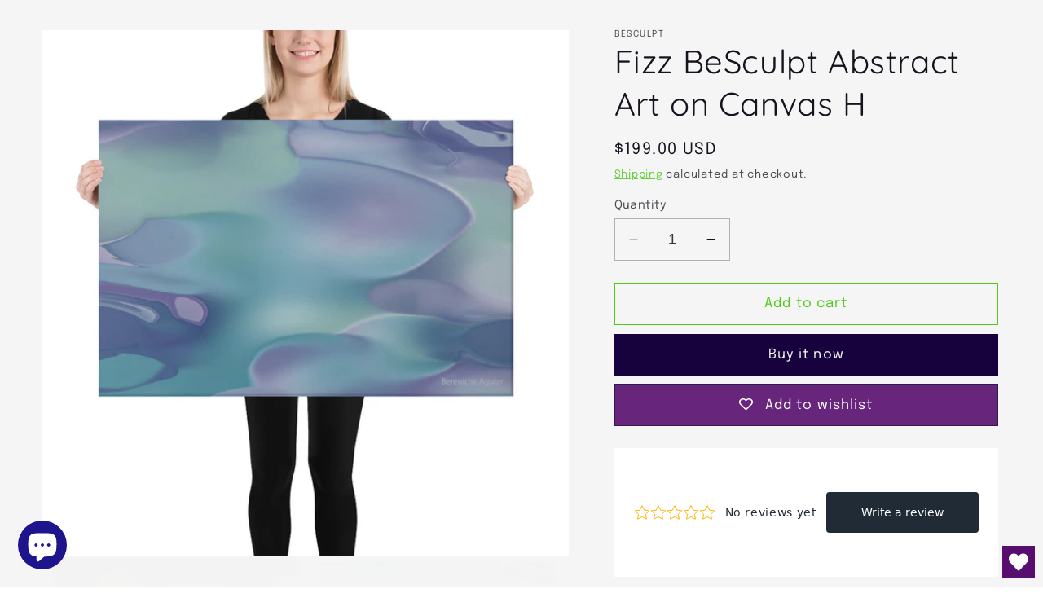

--- FILE ---
content_type: text/html; charset=utf-8
request_url: https://besculpt.com/products/fizz-besculpt-abstract-wall-art-on-canvas-h
body_size: 72176
content:
<!doctype html>
<meta name="p:domain_verify" content="73a3a448b6d5db9c5b177e4931b5727e"/>
<html class="no-js" lang="en">
  <head>
    <meta charset="utf-8">
    <meta http-equiv="X-UA-Compatible" content="IE=edge">
    <meta name="viewport" content="width=device-width,initial-scale=1">
    <meta name="theme-color" content="">
    <link rel="canonical" href="https://besculpt.com/products/fizz-besculpt-abstract-wall-art-on-canvas-h"><link rel="icon" type="image/png" href="//besculpt.com/cdn/shop/files/ICON071022-3RP-17121E.png?crop=center&height=32&v=1701798099&width=32"><link rel="preconnect" href="https://fonts.shopifycdn.com" crossorigin><title>
      Fizz BeSculpt Abstract Wall Art on Canvas Horizontal
</title>

    
      <meta name="description" content="Transform your living space with Fizz BeSculpt&#39;s Abstract Wall Art on Canvas Horizontal. This captivating artwork brings the power of abstract expression to your walls, inviting you to explore the depths of imagination and emotion. Each brushstroke showcases the artist&#39;s unique vision.">
    

    

<meta property="og:site_name" content="BeSculpt">
<meta property="og:url" content="https://besculpt.com/products/fizz-besculpt-abstract-wall-art-on-canvas-h">
<meta property="og:title" content="Fizz BeSculpt Abstract Wall Art on Canvas Horizontal">
<meta property="og:type" content="product">
<meta property="og:description" content="Transform your living space with Fizz BeSculpt&#39;s Abstract Wall Art on Canvas Horizontal. This captivating artwork brings the power of abstract expression to your walls, inviting you to explore the depths of imagination and emotion. Each brushstroke showcases the artist&#39;s unique vision."><meta property="og:image" content="http://besculpt.com/cdn/shop/files/3_57931107-ad4e-4325-8c72-621f29804422.jpg?v=1688090105">
  <meta property="og:image:secure_url" content="https://besculpt.com/cdn/shop/files/3_57931107-ad4e-4325-8c72-621f29804422.jpg?v=1688090105">
  <meta property="og:image:width" content="910">
  <meta property="og:image:height" content="517"><meta property="og:price:amount" content="199.00">
  <meta property="og:price:currency" content="USD"><meta name="twitter:card" content="summary_large_image">
<meta name="twitter:title" content="Fizz BeSculpt Abstract Wall Art on Canvas Horizontal">
<meta name="twitter:description" content="Transform your living space with Fizz BeSculpt&#39;s Abstract Wall Art on Canvas Horizontal. This captivating artwork brings the power of abstract expression to your walls, inviting you to explore the depths of imagination and emotion. Each brushstroke showcases the artist&#39;s unique vision.">


    <script src="//besculpt.com/cdn/shop/t/23/assets/constants.js?v=58251544750838685771701188570" defer="defer"></script>
    <script src="//besculpt.com/cdn/shop/t/23/assets/pubsub.js?v=158357773527763999511701188570" defer="defer"></script>
    <script src="//besculpt.com/cdn/shop/t/23/assets/global.js?v=40820548392383841591701188570" defer="defer"></script><script src="//besculpt.com/cdn/shop/t/23/assets/animations.js?v=88693664871331136111701188569" defer="defer"></script><script>window.performance && window.performance.mark && window.performance.mark('shopify.content_for_header.start');</script><meta name="google-site-verification" content="pixq5HJ4WGuHnaGoDl2M-KeYUv_9AlgxPOJLndpp4fM">
<meta name="facebook-domain-verification" content="53rsvn0pyrpq8ut530vjuzffavlidu">
<meta id="shopify-digital-wallet" name="shopify-digital-wallet" content="/70860308792/digital_wallets/dialog">
<meta name="shopify-checkout-api-token" content="f769ac2e4d64ba6e8acb1d56191f8042">
<meta id="in-context-paypal-metadata" data-shop-id="70860308792" data-venmo-supported="false" data-environment="production" data-locale="en_US" data-paypal-v4="true" data-currency="USD">
<link rel="alternate" type="application/json+oembed" href="https://besculpt.com/products/fizz-besculpt-abstract-wall-art-on-canvas-h.oembed">
<script async="async" src="/checkouts/internal/preloads.js?locale=en-US"></script>
<link rel="preconnect" href="https://shop.app" crossorigin="anonymous">
<script async="async" src="https://shop.app/checkouts/internal/preloads.js?locale=en-US&shop_id=70860308792" crossorigin="anonymous"></script>
<script id="apple-pay-shop-capabilities" type="application/json">{"shopId":70860308792,"countryCode":"US","currencyCode":"USD","merchantCapabilities":["supports3DS"],"merchantId":"gid:\/\/shopify\/Shop\/70860308792","merchantName":"BeSculpt","requiredBillingContactFields":["postalAddress","email","phone"],"requiredShippingContactFields":["postalAddress","email","phone"],"shippingType":"shipping","supportedNetworks":["visa","masterCard","amex","discover","elo","jcb"],"total":{"type":"pending","label":"BeSculpt","amount":"1.00"},"shopifyPaymentsEnabled":true,"supportsSubscriptions":true}</script>
<script id="shopify-features" type="application/json">{"accessToken":"f769ac2e4d64ba6e8acb1d56191f8042","betas":["rich-media-storefront-analytics"],"domain":"besculpt.com","predictiveSearch":true,"shopId":70860308792,"locale":"en"}</script>
<script>var Shopify = Shopify || {};
Shopify.shop = "besculpt-8274.myshopify.com";
Shopify.locale = "en";
Shopify.currency = {"active":"USD","rate":"1.0"};
Shopify.country = "US";
Shopify.theme = {"name":"Updated copy of Dawn 112923","id":163700343096,"schema_name":"Dawn","schema_version":"12.0.0","theme_store_id":887,"role":"main"};
Shopify.theme.handle = "null";
Shopify.theme.style = {"id":null,"handle":null};
Shopify.cdnHost = "besculpt.com/cdn";
Shopify.routes = Shopify.routes || {};
Shopify.routes.root = "/";</script>
<script type="module">!function(o){(o.Shopify=o.Shopify||{}).modules=!0}(window);</script>
<script>!function(o){function n(){var o=[];function n(){o.push(Array.prototype.slice.apply(arguments))}return n.q=o,n}var t=o.Shopify=o.Shopify||{};t.loadFeatures=n(),t.autoloadFeatures=n()}(window);</script>
<script>
  window.ShopifyPay = window.ShopifyPay || {};
  window.ShopifyPay.apiHost = "shop.app\/pay";
  window.ShopifyPay.redirectState = null;
</script>
<script id="shop-js-analytics" type="application/json">{"pageType":"product"}</script>
<script defer="defer" async type="module" src="//besculpt.com/cdn/shopifycloud/shop-js/modules/v2/client.init-shop-cart-sync_BT-GjEfc.en.esm.js"></script>
<script defer="defer" async type="module" src="//besculpt.com/cdn/shopifycloud/shop-js/modules/v2/chunk.common_D58fp_Oc.esm.js"></script>
<script defer="defer" async type="module" src="//besculpt.com/cdn/shopifycloud/shop-js/modules/v2/chunk.modal_xMitdFEc.esm.js"></script>
<script type="module">
  await import("//besculpt.com/cdn/shopifycloud/shop-js/modules/v2/client.init-shop-cart-sync_BT-GjEfc.en.esm.js");
await import("//besculpt.com/cdn/shopifycloud/shop-js/modules/v2/chunk.common_D58fp_Oc.esm.js");
await import("//besculpt.com/cdn/shopifycloud/shop-js/modules/v2/chunk.modal_xMitdFEc.esm.js");

  window.Shopify.SignInWithShop?.initShopCartSync?.({"fedCMEnabled":true,"windoidEnabled":true});

</script>
<script defer="defer" async type="module" src="//besculpt.com/cdn/shopifycloud/shop-js/modules/v2/client.payment-terms_Ci9AEqFq.en.esm.js"></script>
<script defer="defer" async type="module" src="//besculpt.com/cdn/shopifycloud/shop-js/modules/v2/chunk.common_D58fp_Oc.esm.js"></script>
<script defer="defer" async type="module" src="//besculpt.com/cdn/shopifycloud/shop-js/modules/v2/chunk.modal_xMitdFEc.esm.js"></script>
<script type="module">
  await import("//besculpt.com/cdn/shopifycloud/shop-js/modules/v2/client.payment-terms_Ci9AEqFq.en.esm.js");
await import("//besculpt.com/cdn/shopifycloud/shop-js/modules/v2/chunk.common_D58fp_Oc.esm.js");
await import("//besculpt.com/cdn/shopifycloud/shop-js/modules/v2/chunk.modal_xMitdFEc.esm.js");

  
</script>
<script>
  window.Shopify = window.Shopify || {};
  if (!window.Shopify.featureAssets) window.Shopify.featureAssets = {};
  window.Shopify.featureAssets['shop-js'] = {"shop-cart-sync":["modules/v2/client.shop-cart-sync_DZOKe7Ll.en.esm.js","modules/v2/chunk.common_D58fp_Oc.esm.js","modules/v2/chunk.modal_xMitdFEc.esm.js"],"init-fed-cm":["modules/v2/client.init-fed-cm_B6oLuCjv.en.esm.js","modules/v2/chunk.common_D58fp_Oc.esm.js","modules/v2/chunk.modal_xMitdFEc.esm.js"],"shop-cash-offers":["modules/v2/client.shop-cash-offers_D2sdYoxE.en.esm.js","modules/v2/chunk.common_D58fp_Oc.esm.js","modules/v2/chunk.modal_xMitdFEc.esm.js"],"shop-login-button":["modules/v2/client.shop-login-button_QeVjl5Y3.en.esm.js","modules/v2/chunk.common_D58fp_Oc.esm.js","modules/v2/chunk.modal_xMitdFEc.esm.js"],"pay-button":["modules/v2/client.pay-button_DXTOsIq6.en.esm.js","modules/v2/chunk.common_D58fp_Oc.esm.js","modules/v2/chunk.modal_xMitdFEc.esm.js"],"shop-button":["modules/v2/client.shop-button_DQZHx9pm.en.esm.js","modules/v2/chunk.common_D58fp_Oc.esm.js","modules/v2/chunk.modal_xMitdFEc.esm.js"],"avatar":["modules/v2/client.avatar_BTnouDA3.en.esm.js"],"init-windoid":["modules/v2/client.init-windoid_CR1B-cfM.en.esm.js","modules/v2/chunk.common_D58fp_Oc.esm.js","modules/v2/chunk.modal_xMitdFEc.esm.js"],"init-shop-for-new-customer-accounts":["modules/v2/client.init-shop-for-new-customer-accounts_C_vY_xzh.en.esm.js","modules/v2/client.shop-login-button_QeVjl5Y3.en.esm.js","modules/v2/chunk.common_D58fp_Oc.esm.js","modules/v2/chunk.modal_xMitdFEc.esm.js"],"init-shop-email-lookup-coordinator":["modules/v2/client.init-shop-email-lookup-coordinator_BI7n9ZSv.en.esm.js","modules/v2/chunk.common_D58fp_Oc.esm.js","modules/v2/chunk.modal_xMitdFEc.esm.js"],"init-shop-cart-sync":["modules/v2/client.init-shop-cart-sync_BT-GjEfc.en.esm.js","modules/v2/chunk.common_D58fp_Oc.esm.js","modules/v2/chunk.modal_xMitdFEc.esm.js"],"shop-toast-manager":["modules/v2/client.shop-toast-manager_DiYdP3xc.en.esm.js","modules/v2/chunk.common_D58fp_Oc.esm.js","modules/v2/chunk.modal_xMitdFEc.esm.js"],"init-customer-accounts":["modules/v2/client.init-customer-accounts_D9ZNqS-Q.en.esm.js","modules/v2/client.shop-login-button_QeVjl5Y3.en.esm.js","modules/v2/chunk.common_D58fp_Oc.esm.js","modules/v2/chunk.modal_xMitdFEc.esm.js"],"init-customer-accounts-sign-up":["modules/v2/client.init-customer-accounts-sign-up_iGw4briv.en.esm.js","modules/v2/client.shop-login-button_QeVjl5Y3.en.esm.js","modules/v2/chunk.common_D58fp_Oc.esm.js","modules/v2/chunk.modal_xMitdFEc.esm.js"],"shop-follow-button":["modules/v2/client.shop-follow-button_CqMgW2wH.en.esm.js","modules/v2/chunk.common_D58fp_Oc.esm.js","modules/v2/chunk.modal_xMitdFEc.esm.js"],"checkout-modal":["modules/v2/client.checkout-modal_xHeaAweL.en.esm.js","modules/v2/chunk.common_D58fp_Oc.esm.js","modules/v2/chunk.modal_xMitdFEc.esm.js"],"shop-login":["modules/v2/client.shop-login_D91U-Q7h.en.esm.js","modules/v2/chunk.common_D58fp_Oc.esm.js","modules/v2/chunk.modal_xMitdFEc.esm.js"],"lead-capture":["modules/v2/client.lead-capture_BJmE1dJe.en.esm.js","modules/v2/chunk.common_D58fp_Oc.esm.js","modules/v2/chunk.modal_xMitdFEc.esm.js"],"payment-terms":["modules/v2/client.payment-terms_Ci9AEqFq.en.esm.js","modules/v2/chunk.common_D58fp_Oc.esm.js","modules/v2/chunk.modal_xMitdFEc.esm.js"]};
</script>
<script>(function() {
  var isLoaded = false;
  function asyncLoad() {
    if (isLoaded) return;
    isLoaded = true;
    var urls = ["\/\/cdn.shopify.com\/proxy\/2b158e6dedfb59bcda192758025ee3f5ae8dcc95c62691642e446d2146bd8f3e\/static.cdn.printful.com\/static\/js\/external\/shopify-product-customizer.js?v=0.28\u0026shop=besculpt-8274.myshopify.com\u0026sp-cache-control=cHVibGljLCBtYXgtYWdlPTkwMA","https:\/\/sdks.automizely.com\/conversions\/v1\/conversions.js?app_connection_id=b23ddd7fabf246e99704d82e40281733\u0026mapped_org_id=920e0725ce99be5b268727c6dc0ad717_v1\u0026shop=besculpt-8274.myshopify.com","https:\/\/widgets.automizely.com\/reviews\/v1\/sdk.js?connection_id=ad639d90f40b478db124719e0aae5fe2\u0026mapped_org_id=920e0725ce99be5b268727c6dc0ad717_v1\u0026oid=b7e28c894bd64ffdb7bb0981e21a8ca9\u0026shop=besculpt-8274.myshopify.com","https:\/\/cdn.nfcube.com\/instafeed-6899ee03dc669e3a2e56a6245463ddaa.js?shop=besculpt-8274.myshopify.com","https:\/\/besculpt.com\/apps\/giraffly-trust\/trust-worker-9901bbb4ff1723b97176551dba68865084694e9a.js?v=20231221234917\u0026shop=besculpt-8274.myshopify.com"];
    for (var i = 0; i < urls.length; i++) {
      var s = document.createElement('script');
      s.type = 'text/javascript';
      s.async = true;
      s.src = urls[i];
      var x = document.getElementsByTagName('script')[0];
      x.parentNode.insertBefore(s, x);
    }
  };
  if(window.attachEvent) {
    window.attachEvent('onload', asyncLoad);
  } else {
    window.addEventListener('load', asyncLoad, false);
  }
})();</script>
<script id="__st">var __st={"a":70860308792,"offset":-28800,"reqid":"fa80f0f4-0eea-4a3e-81ae-4a4b03a9b765-1769187485","pageurl":"besculpt.com\/products\/fizz-besculpt-abstract-wall-art-on-canvas-h","u":"8b0fdd51dbbb","p":"product","rtyp":"product","rid":8399649276216};</script>
<script>window.ShopifyPaypalV4VisibilityTracking = true;</script>
<script id="captcha-bootstrap">!function(){'use strict';const t='contact',e='account',n='new_comment',o=[[t,t],['blogs',n],['comments',n],[t,'customer']],c=[[e,'customer_login'],[e,'guest_login'],[e,'recover_customer_password'],[e,'create_customer']],r=t=>t.map((([t,e])=>`form[action*='/${t}']:not([data-nocaptcha='true']) input[name='form_type'][value='${e}']`)).join(','),a=t=>()=>t?[...document.querySelectorAll(t)].map((t=>t.form)):[];function s(){const t=[...o],e=r(t);return a(e)}const i='password',u='form_key',d=['recaptcha-v3-token','g-recaptcha-response','h-captcha-response',i],f=()=>{try{return window.sessionStorage}catch{return}},m='__shopify_v',_=t=>t.elements[u];function p(t,e,n=!1){try{const o=window.sessionStorage,c=JSON.parse(o.getItem(e)),{data:r}=function(t){const{data:e,action:n}=t;return t[m]||n?{data:e,action:n}:{data:t,action:n}}(c);for(const[e,n]of Object.entries(r))t.elements[e]&&(t.elements[e].value=n);n&&o.removeItem(e)}catch(o){console.error('form repopulation failed',{error:o})}}const l='form_type',E='cptcha';function T(t){t.dataset[E]=!0}const w=window,h=w.document,L='Shopify',v='ce_forms',y='captcha';let A=!1;((t,e)=>{const n=(g='f06e6c50-85a8-45c8-87d0-21a2b65856fe',I='https://cdn.shopify.com/shopifycloud/storefront-forms-hcaptcha/ce_storefront_forms_captcha_hcaptcha.v1.5.2.iife.js',D={infoText:'Protected by hCaptcha',privacyText:'Privacy',termsText:'Terms'},(t,e,n)=>{const o=w[L][v],c=o.bindForm;if(c)return c(t,g,e,D).then(n);var r;o.q.push([[t,g,e,D],n]),r=I,A||(h.body.append(Object.assign(h.createElement('script'),{id:'captcha-provider',async:!0,src:r})),A=!0)});var g,I,D;w[L]=w[L]||{},w[L][v]=w[L][v]||{},w[L][v].q=[],w[L][y]=w[L][y]||{},w[L][y].protect=function(t,e){n(t,void 0,e),T(t)},Object.freeze(w[L][y]),function(t,e,n,w,h,L){const[v,y,A,g]=function(t,e,n){const i=e?o:[],u=t?c:[],d=[...i,...u],f=r(d),m=r(i),_=r(d.filter((([t,e])=>n.includes(e))));return[a(f),a(m),a(_),s()]}(w,h,L),I=t=>{const e=t.target;return e instanceof HTMLFormElement?e:e&&e.form},D=t=>v().includes(t);t.addEventListener('submit',(t=>{const e=I(t);if(!e)return;const n=D(e)&&!e.dataset.hcaptchaBound&&!e.dataset.recaptchaBound,o=_(e),c=g().includes(e)&&(!o||!o.value);(n||c)&&t.preventDefault(),c&&!n&&(function(t){try{if(!f())return;!function(t){const e=f();if(!e)return;const n=_(t);if(!n)return;const o=n.value;o&&e.removeItem(o)}(t);const e=Array.from(Array(32),(()=>Math.random().toString(36)[2])).join('');!function(t,e){_(t)||t.append(Object.assign(document.createElement('input'),{type:'hidden',name:u})),t.elements[u].value=e}(t,e),function(t,e){const n=f();if(!n)return;const o=[...t.querySelectorAll(`input[type='${i}']`)].map((({name:t})=>t)),c=[...d,...o],r={};for(const[a,s]of new FormData(t).entries())c.includes(a)||(r[a]=s);n.setItem(e,JSON.stringify({[m]:1,action:t.action,data:r}))}(t,e)}catch(e){console.error('failed to persist form',e)}}(e),e.submit())}));const S=(t,e)=>{t&&!t.dataset[E]&&(n(t,e.some((e=>e===t))),T(t))};for(const o of['focusin','change'])t.addEventListener(o,(t=>{const e=I(t);D(e)&&S(e,y())}));const B=e.get('form_key'),M=e.get(l),P=B&&M;t.addEventListener('DOMContentLoaded',(()=>{const t=y();if(P)for(const e of t)e.elements[l].value===M&&p(e,B);[...new Set([...A(),...v().filter((t=>'true'===t.dataset.shopifyCaptcha))])].forEach((e=>S(e,t)))}))}(h,new URLSearchParams(w.location.search),n,t,e,['guest_login'])})(!1,!0)}();</script>
<script integrity="sha256-4kQ18oKyAcykRKYeNunJcIwy7WH5gtpwJnB7kiuLZ1E=" data-source-attribution="shopify.loadfeatures" defer="defer" src="//besculpt.com/cdn/shopifycloud/storefront/assets/storefront/load_feature-a0a9edcb.js" crossorigin="anonymous"></script>
<script crossorigin="anonymous" defer="defer" src="//besculpt.com/cdn/shopifycloud/storefront/assets/shopify_pay/storefront-65b4c6d7.js?v=20250812"></script>
<script data-source-attribution="shopify.dynamic_checkout.dynamic.init">var Shopify=Shopify||{};Shopify.PaymentButton=Shopify.PaymentButton||{isStorefrontPortableWallets:!0,init:function(){window.Shopify.PaymentButton.init=function(){};var t=document.createElement("script");t.src="https://besculpt.com/cdn/shopifycloud/portable-wallets/latest/portable-wallets.en.js",t.type="module",document.head.appendChild(t)}};
</script>
<script data-source-attribution="shopify.dynamic_checkout.buyer_consent">
  function portableWalletsHideBuyerConsent(e){var t=document.getElementById("shopify-buyer-consent"),n=document.getElementById("shopify-subscription-policy-button");t&&n&&(t.classList.add("hidden"),t.setAttribute("aria-hidden","true"),n.removeEventListener("click",e))}function portableWalletsShowBuyerConsent(e){var t=document.getElementById("shopify-buyer-consent"),n=document.getElementById("shopify-subscription-policy-button");t&&n&&(t.classList.remove("hidden"),t.removeAttribute("aria-hidden"),n.addEventListener("click",e))}window.Shopify?.PaymentButton&&(window.Shopify.PaymentButton.hideBuyerConsent=portableWalletsHideBuyerConsent,window.Shopify.PaymentButton.showBuyerConsent=portableWalletsShowBuyerConsent);
</script>
<script>
  function portableWalletsCleanup(e){e&&e.src&&console.error("Failed to load portable wallets script "+e.src);var t=document.querySelectorAll("shopify-accelerated-checkout .shopify-payment-button__skeleton, shopify-accelerated-checkout-cart .wallet-cart-button__skeleton"),e=document.getElementById("shopify-buyer-consent");for(let e=0;e<t.length;e++)t[e].remove();e&&e.remove()}function portableWalletsNotLoadedAsModule(e){e instanceof ErrorEvent&&"string"==typeof e.message&&e.message.includes("import.meta")&&"string"==typeof e.filename&&e.filename.includes("portable-wallets")&&(window.removeEventListener("error",portableWalletsNotLoadedAsModule),window.Shopify.PaymentButton.failedToLoad=e,"loading"===document.readyState?document.addEventListener("DOMContentLoaded",window.Shopify.PaymentButton.init):window.Shopify.PaymentButton.init())}window.addEventListener("error",portableWalletsNotLoadedAsModule);
</script>

<script type="module" src="https://besculpt.com/cdn/shopifycloud/portable-wallets/latest/portable-wallets.en.js" onError="portableWalletsCleanup(this)" crossorigin="anonymous"></script>
<script nomodule>
  document.addEventListener("DOMContentLoaded", portableWalletsCleanup);
</script>

<link id="shopify-accelerated-checkout-styles" rel="stylesheet" media="screen" href="https://besculpt.com/cdn/shopifycloud/portable-wallets/latest/accelerated-checkout-backwards-compat.css" crossorigin="anonymous">
<style id="shopify-accelerated-checkout-cart">
        #shopify-buyer-consent {
  margin-top: 1em;
  display: inline-block;
  width: 100%;
}

#shopify-buyer-consent.hidden {
  display: none;
}

#shopify-subscription-policy-button {
  background: none;
  border: none;
  padding: 0;
  text-decoration: underline;
  font-size: inherit;
  cursor: pointer;
}

#shopify-subscription-policy-button::before {
  box-shadow: none;
}

      </style>

<script>window.performance && window.performance.mark && window.performance.mark('shopify.content_for_header.end');</script>


    <style data-shopify>
      @font-face {
  font-family: Epilogue;
  font-weight: 400;
  font-style: normal;
  font-display: swap;
  src: url("//besculpt.com/cdn/fonts/epilogue/epilogue_n4.1f76c7520f03b0a6e3f97f1207c74feed2e1968f.woff2") format("woff2"),
       url("//besculpt.com/cdn/fonts/epilogue/epilogue_n4.38049608164cf48b1e6928c13855d2ab66b3b435.woff") format("woff");
}

      @font-face {
  font-family: Epilogue;
  font-weight: 700;
  font-style: normal;
  font-display: swap;
  src: url("//besculpt.com/cdn/fonts/epilogue/epilogue_n7.fb80b89fb7077e0359e6663154e9894555eca74f.woff2") format("woff2"),
       url("//besculpt.com/cdn/fonts/epilogue/epilogue_n7.5f11ea669ef0a5dd6e61bb530f5591ebdca93172.woff") format("woff");
}

      @font-face {
  font-family: Epilogue;
  font-weight: 400;
  font-style: italic;
  font-display: swap;
  src: url("//besculpt.com/cdn/fonts/epilogue/epilogue_i4.7e8e04496c4e3fc3797f4ac7b89222b9175f5dc6.woff2") format("woff2"),
       url("//besculpt.com/cdn/fonts/epilogue/epilogue_i4.340025c9bc8e5ceb19f6192e00586aec2c472bec.woff") format("woff");
}

      @font-face {
  font-family: Epilogue;
  font-weight: 700;
  font-style: italic;
  font-display: swap;
  src: url("//besculpt.com/cdn/fonts/epilogue/epilogue_i7.a3fa4b2dff50c309f7147209de030634f031bf00.woff2") format("woff2"),
       url("//besculpt.com/cdn/fonts/epilogue/epilogue_i7.0a92f20e552826230b06dd5904556029ade0b9d4.woff") format("woff");
}

      @font-face {
  font-family: Quicksand;
  font-weight: 400;
  font-style: normal;
  font-display: swap;
  src: url("//besculpt.com/cdn/fonts/quicksand/quicksand_n4.bf8322a9d1da765aa396ad7b6eeb81930a6214de.woff2") format("woff2"),
       url("//besculpt.com/cdn/fonts/quicksand/quicksand_n4.fa4cbd232d3483059e72b11f7239959a64c98426.woff") format("woff");
}


      
        :root,
        .color-background-1 {
          --color-background: 255,255,255;
        
          --gradient-background: #ffffff;
        

        

        --color-foreground: 23,18,30;
        --color-background-contrast: 191,191,191;
        --color-shadow: 18,18,18;
        --color-button: 24,2,61;
        --color-button-text: 79,202,27;
        --color-secondary-button: 255,255,255;
        --color-secondary-button-text: 79,202,27;
        --color-link: 79,202,27;
        --color-badge-foreground: 23,18,30;
        --color-badge-background: 255,255,255;
        --color-badge-border: 23,18,30;
        --payment-terms-background-color: rgb(255 255 255);
      }
      
        
        .color-background-2 {
          --color-background: 245,245,245;
        
          --gradient-background: #f5f5f5;
        

        

        --color-foreground: 8,2,18;
        --color-background-contrast: 181,181,181;
        --color-shadow: 18,18,18;
        --color-button: 90,79,103;
        --color-button-text: 245,245,245;
        --color-secondary-button: 245,245,245;
        --color-secondary-button-text: 79,202,27;
        --color-link: 79,202,27;
        --color-badge-foreground: 8,2,18;
        --color-badge-background: 245,245,245;
        --color-badge-border: 8,2,18;
        --payment-terms-background-color: rgb(245 245 245);
      }
      
        
        .color-inverse {
          --color-background: 23,18,30;
        
          --gradient-background: #17121e;
        

        

        --color-foreground: 255,255,255;
        --color-background-contrast: 147,126,177;
        --color-shadow: 18,18,18;
        --color-button: 255,255,255;
        --color-button-text: 23,18,30;
        --color-secondary-button: 23,18,30;
        --color-secondary-button-text: 79,202,27;
        --color-link: 79,202,27;
        --color-badge-foreground: 255,255,255;
        --color-badge-background: 23,18,30;
        --color-badge-border: 255,255,255;
        --payment-terms-background-color: rgb(23 18 30);
      }
      
        
        .color-accent-1 {
          --color-background: 24,2,61;
        
          --gradient-background: #18023d;
        

        

        --color-foreground: 79,202,27;
        --color-background-contrast: 136,69,249;
        --color-shadow: 18,18,18;
        --color-button: 79,202,27;
        --color-button-text: 24,2,61;
        --color-secondary-button: 24,2,61;
        --color-secondary-button-text: 79,202,27;
        --color-link: 79,202,27;
        --color-badge-foreground: 79,202,27;
        --color-badge-background: 24,2,61;
        --color-badge-border: 79,202,27;
        --payment-terms-background-color: rgb(24 2 61);
      }
      
        
        .color-accent-2 {
          --color-background: 3,0,8;
        
          --gradient-background: #030008;
        

        

        --color-foreground: 79,202,27;
        --color-background-contrast: 101,8,255;
        --color-shadow: 18,18,18;
        --color-button: 79,202,27;
        --color-button-text: 3,0,8;
        --color-secondary-button: 3,0,8;
        --color-secondary-button-text: 79,202,27;
        --color-link: 79,202,27;
        --color-badge-foreground: 79,202,27;
        --color-badge-background: 3,0,8;
        --color-badge-border: 79,202,27;
        --payment-terms-background-color: rgb(3 0 8);
      }
      
        
        .color-scheme-7bd0cf79-712c-49b1-9ae3-14c086b6e9c5 {
          --color-background: 245,245,245;
        
          --gradient-background: #f5f5f5;
        

        

        --color-foreground: 23,18,30;
        --color-background-contrast: 181,181,181;
        --color-shadow: 18,18,18;
        --color-button: 24,2,61;
        --color-button-text: 245,245,245;
        --color-secondary-button: 245,245,245;
        --color-secondary-button-text: 79,202,27;
        --color-link: 79,202,27;
        --color-badge-foreground: 23,18,30;
        --color-badge-background: 245,245,245;
        --color-badge-border: 23,18,30;
        --payment-terms-background-color: rgb(245 245 245);
      }
      
        
        .color-scheme-6a55dd6b-1cd2-45bf-b969-ddaf306156f9 {
          --color-background: 96,96,104;
        
          --gradient-background: #606068;
        

        

        --color-foreground: 255,255,255;
        --color-background-contrast: 35,35,38;
        --color-shadow: 18,18,18;
        --color-button: 24,2,61;
        --color-button-text: 79,202,27;
        --color-secondary-button: 96,96,104;
        --color-secondary-button-text: 79,202,27;
        --color-link: 79,202,27;
        --color-badge-foreground: 255,255,255;
        --color-badge-background: 96,96,104;
        --color-badge-border: 255,255,255;
        --payment-terms-background-color: rgb(96 96 104);
      }
      
        
        .color-scheme-50982f23-0969-4b2d-a63d-2c948e549918 {
          --color-background: 20,10,33;
        
          --gradient-background: linear-gradient(359deg, rgba(121, 128, 252, 1), rgba(20, 10, 33, 1), rgba(215, 204, 250, 1) 100%);
        

        

        --color-foreground: 245,245,245;
        --color-background-contrast: 142,92,206;
        --color-shadow: 180,175,193;
        --color-button: 24,2,61;
        --color-button-text: 79,202,27;
        --color-secondary-button: 20,10,33;
        --color-secondary-button-text: 79,202,27;
        --color-link: 79,202,27;
        --color-badge-foreground: 245,245,245;
        --color-badge-background: 20,10,33;
        --color-badge-border: 245,245,245;
        --payment-terms-background-color: rgb(20 10 33);
      }
      
        
        .color-scheme-860a698a-477b-4291-af7c-ad20131caec0 {
          --color-background: 32,15,65;
        
          --gradient-background: linear-gradient(356deg, rgba(32, 15, 65, 1), rgba(32, 15, 65, 1) 50%, rgba(245, 245, 245, 1) 100%);
        

        

        --color-foreground: 245,245,245;
        --color-background-contrast: 150,113,222;
        --color-shadow: 18,18,18;
        --color-button: 24,2,61;
        --color-button-text: 79,202,27;
        --color-secondary-button: 32,15,65;
        --color-secondary-button-text: 79,202,27;
        --color-link: 79,202,27;
        --color-badge-foreground: 245,245,245;
        --color-badge-background: 32,15,65;
        --color-badge-border: 245,245,245;
        --payment-terms-background-color: rgb(32 15 65);
      }
      
        
        .color-scheme-bc12805c-a5e0-460d-beb1-140a8f389265 {
          --color-background: 14,15,36;
        
          --gradient-background: #0e0f24;
        

        

        --color-foreground: 245,245,245;
        --color-background-contrast: 107,111,198;
        --color-shadow: 18,18,18;
        --color-button: 24,2,61;
        --color-button-text: 79,202,27;
        --color-secondary-button: 14,15,36;
        --color-secondary-button-text: 79,202,27;
        --color-link: 79,202,27;
        --color-badge-foreground: 245,245,245;
        --color-badge-background: 14,15,36;
        --color-badge-border: 245,245,245;
        --payment-terms-background-color: rgb(14 15 36);
      }
      
        
        .color-scheme-8c367894-eeca-4151-b278-1cbfe591c4c7 {
          --color-background: 0,0,0;
        
          --gradient-background: #000000;
        

        

        --color-foreground: 245,245,245;
        --color-background-contrast: 128,128,128;
        --color-shadow: 18,18,18;
        --color-button: 24,2,61;
        --color-button-text: 79,202,27;
        --color-secondary-button: 0,0,0;
        --color-secondary-button-text: 79,202,27;
        --color-link: 79,202,27;
        --color-badge-foreground: 245,245,245;
        --color-badge-background: 0,0,0;
        --color-badge-border: 245,245,245;
        --payment-terms-background-color: rgb(0 0 0);
      }
      

      body, .color-background-1, .color-background-2, .color-inverse, .color-accent-1, .color-accent-2, .color-scheme-7bd0cf79-712c-49b1-9ae3-14c086b6e9c5, .color-scheme-6a55dd6b-1cd2-45bf-b969-ddaf306156f9, .color-scheme-50982f23-0969-4b2d-a63d-2c948e549918, .color-scheme-860a698a-477b-4291-af7c-ad20131caec0, .color-scheme-bc12805c-a5e0-460d-beb1-140a8f389265, .color-scheme-8c367894-eeca-4151-b278-1cbfe591c4c7 {
        color: rgba(var(--color-foreground), 0.75);
        background-color: rgb(var(--color-background));
      }

      :root {
        --font-body-family: Epilogue, sans-serif;
        --font-body-style: normal;
        --font-body-weight: 400;
        --font-body-weight-bold: 700;

        --font-heading-family: Quicksand, sans-serif;
        --font-heading-style: normal;
        --font-heading-weight: 400;

        --font-body-scale: 1.1;
        --font-heading-scale: 0.9090909090909091;

        --media-padding: px;
        --media-border-opacity: 0.0;
        --media-border-width: 1px;
        --media-radius: 0px;
        --media-shadow-opacity: 0.0;
        --media-shadow-horizontal-offset: 20px;
        --media-shadow-vertical-offset: 20px;
        --media-shadow-blur-radius: 0px;
        --media-shadow-visible: 0;

        --page-width: 160rem;
        --page-width-margin: 0rem;

        --product-card-image-padding: 0.0rem;
        --product-card-corner-radius: 0.0rem;
        --product-card-text-alignment: left;
        --product-card-border-width: 0.0rem;
        --product-card-border-opacity: 0.0;
        --product-card-shadow-opacity: 0.0;
        --product-card-shadow-visible: 0;
        --product-card-shadow-horizontal-offset: 0.0rem;
        --product-card-shadow-vertical-offset: 0.4rem;
        --product-card-shadow-blur-radius: 0.0rem;

        --collection-card-image-padding: 0.0rem;
        --collection-card-corner-radius: 0.0rem;
        --collection-card-text-alignment: left;
        --collection-card-border-width: 0.0rem;
        --collection-card-border-opacity: 0.0;
        --collection-card-shadow-opacity: 0.0;
        --collection-card-shadow-visible: 0;
        --collection-card-shadow-horizontal-offset: 0.0rem;
        --collection-card-shadow-vertical-offset: 0.4rem;
        --collection-card-shadow-blur-radius: 0.5rem;

        --blog-card-image-padding: 0.0rem;
        --blog-card-corner-radius: 0.0rem;
        --blog-card-text-alignment: left;
        --blog-card-border-width: 0.0rem;
        --blog-card-border-opacity: 0.0;
        --blog-card-shadow-opacity: 0.0;
        --blog-card-shadow-visible: 0;
        --blog-card-shadow-horizontal-offset: 0.0rem;
        --blog-card-shadow-vertical-offset: 0.4rem;
        --blog-card-shadow-blur-radius: 0.5rem;

        --badge-corner-radius: 4.0rem;

        --popup-border-width: 7px;
        --popup-border-opacity: 0.1;
        --popup-corner-radius: 0px;
        --popup-shadow-opacity: 0.0;
        --popup-shadow-horizontal-offset: 0px;
        --popup-shadow-vertical-offset: 4px;
        --popup-shadow-blur-radius: 0px;

        --drawer-border-width: 1px;
        --drawer-border-opacity: 0.0;
        --drawer-shadow-opacity: 0.0;
        --drawer-shadow-horizontal-offset: 0px;
        --drawer-shadow-vertical-offset: 4px;
        --drawer-shadow-blur-radius: 0px;

        --spacing-sections-desktop: 0px;
        --spacing-sections-mobile: 0px;

        --grid-desktop-vertical-spacing: 8px;
        --grid-desktop-horizontal-spacing: 8px;
        --grid-mobile-vertical-spacing: 4px;
        --grid-mobile-horizontal-spacing: 4px;

        --text-boxes-border-opacity: 0.0;
        --text-boxes-border-width: 0px;
        --text-boxes-radius: 0px;
        --text-boxes-shadow-opacity: 0.0;
        --text-boxes-shadow-visible: 0;
        --text-boxes-shadow-horizontal-offset: 0px;
        --text-boxes-shadow-vertical-offset: 4px;
        --text-boxes-shadow-blur-radius: 0px;

        --buttons-radius: 0px;
        --buttons-radius-outset: 0px;
        --buttons-border-width: 1px;
        --buttons-border-opacity: 1.0;
        --buttons-shadow-opacity: 0.0;
        --buttons-shadow-visible: 0;
        --buttons-shadow-horizontal-offset: 0px;
        --buttons-shadow-vertical-offset: 4px;
        --buttons-shadow-blur-radius: 0px;
        --buttons-border-offset: 0px;

        --inputs-radius: 0px;
        --inputs-border-width: 1px;
        --inputs-border-opacity: 0.3;
        --inputs-shadow-opacity: 0.0;
        --inputs-shadow-horizontal-offset: 0px;
        --inputs-margin-offset: 0px;
        --inputs-shadow-vertical-offset: 4px;
        --inputs-shadow-blur-radius: 5px;
        --inputs-radius-outset: 0px;

        --variant-pills-radius: 40px;
        --variant-pills-border-width: 2px;
        --variant-pills-border-opacity: 0.6;
        --variant-pills-shadow-opacity: 0.0;
        --variant-pills-shadow-horizontal-offset: 0px;
        --variant-pills-shadow-vertical-offset: 4px;
        --variant-pills-shadow-blur-radius: 0px;
      }

      *,
      *::before,
      *::after {
        box-sizing: inherit;
      }

      html {
        box-sizing: border-box;
        font-size: calc(var(--font-body-scale) * 62.5%);
        height: 100%;
      }

      body {
        display: grid;
        grid-template-rows: auto auto 1fr auto;
        grid-template-columns: 100%;
        min-height: 100%;
        margin: 0;
        font-size: 1.5rem;
        letter-spacing: 0.06rem;
        line-height: calc(1 + 0.8 / var(--font-body-scale));
        font-family: var(--font-body-family);
        font-style: var(--font-body-style);
        font-weight: var(--font-body-weight);
      }

      @media screen and (min-width: 750px) {
        body {
          font-size: 1.6rem;
        }
      }
    </style>

    <link href="//besculpt.com/cdn/shop/t/23/assets/base.css?v=22615539281115885671701188569" rel="stylesheet" type="text/css" media="all" />
<link rel="preload" as="font" href="//besculpt.com/cdn/fonts/epilogue/epilogue_n4.1f76c7520f03b0a6e3f97f1207c74feed2e1968f.woff2" type="font/woff2" crossorigin><link rel="preload" as="font" href="//besculpt.com/cdn/fonts/quicksand/quicksand_n4.bf8322a9d1da765aa396ad7b6eeb81930a6214de.woff2" type="font/woff2" crossorigin><link
        rel="stylesheet"
        href="//besculpt.com/cdn/shop/t/23/assets/component-predictive-search.css?v=118923337488134913561701188569"
        media="print"
        onload="this.media='all'"
      ><script>
      document.documentElement.className = document.documentElement.className.replace('no-js', 'js');
      if (Shopify.designMode) {
        document.documentElement.classList.add('shopify-design-mode');
      }
    </script>
  <!-- BEGIN app block: shopify://apps/uplinkly-sticky-cart/blocks/sticky-cart/25fba6ad-75e4-408b-a261-b223e0c71c8b -->


<!-- END app block --><!-- BEGIN app block: shopify://apps/uplinkly-sticky-cart/blocks/cart-animator/25fba6ad-75e4-408b-a261-b223e0c71c8b -->


<!-- END app block --><!-- BEGIN app block: shopify://apps/wishlist-hero/blocks/app-embed/a9a5079b-59e8-47cb-b659-ecf1c60b9b72 -->


  <script type="application/json" id="WH-ProductJson-product-template">
    {"id":8399649276216,"title":"Fizz BeSculpt Abstract Art on Canvas H","handle":"fizz-besculpt-abstract-wall-art-on-canvas-h","description":"\u003ch2\u003e \u003cstrong\u003eCaptivating Abstract Expression for Your Walls\u003c\/strong\u003e\n\u003c\/h2\u003e\n\u003ch2\u003e\u003cem\u003eUnleash the Power of Abstract Artistry\u003c\/em\u003e\u003c\/h2\u003e\n\u003ch2\u003eTransform your living space with Fizz BeSculpt's Abstract Wall Art on Canvas Horizontal. This captivating artwork brings the power of abstract expression to your walls, inviting you to explore the depths of imagination and emotion. Each brushstroke showcases the artist's unique vision, creating a thought-provoking piece that sparks conversation and enhances the ambiance of any room.\u003c\/h2\u003e\n\u003cp\u003e\u003cstrong data-mce-fragment=\"1\"\u003eView photos closely to see distinct characteristics of the images to help make your selection.\u003c\/strong\u003e\u003c\/p\u003e\n\u003ch3 data-mce-fragment=\"1\"\u003e\u003cspan data-mce-fragment=\"1\"\u003eFizz BeSculpt Abstract Wall Art on Canvas Horizontal Details\u003c\/span\u003e\u003c\/h3\u003e\n\u003cul data-mce-fragment=\"1\"\u003e\n\u003cli data-mce-fragment=\"1\"\u003eSpecial Edition (limited edition)\u003c\/li\u003e\n\u003cli data-mce-fragment=\"1\"\u003eFade-resistant\u003c\/li\u003e\n\u003cli data-mce-fragment=\"1\"\u003eMatte finish coating\u003cbr\u003e\n\u003c\/li\u003e\n\u003cli data-mce-fragment=\"1\"\u003e\u003cspan\u003eAcid-free, PH-neutral, poly-cotton base\u003c\/span\u003e\u003c\/li\u003e\n\u003cli data-mce-fragment=\"1\"\u003e\u003cspan\u003e20.5 mil (0.5 mm) thick poly-cotton blend canvas\u003c\/span\u003e\u003c\/li\u003e\n\u003cli data-mce-fragment=\"1\"\u003e\u003cspan\u003eCanvas fabric weight: 13.9 oz\/yd2(470 g\/m²)\u003c\/span\u003e\u003c\/li\u003e\n\u003cli data-mce-fragment=\"1\"\u003eHand-stretched over solid wood stretcher bars\u003cbr\u003e\n\u003c\/li\u003e\n\u003cli data-mce-fragment=\"1\"\u003e1.5″ (3.81 cm) deep\u003cbr\u003e\n\u003c\/li\u003e\n\u003cli data-mce-fragment=\"1\"\u003e\u003cspan\u003eMounting brackets included\u003c\/span\u003e\u003c\/li\u003e\n\u003c\/ul\u003e\n\u003cp\u003eThis product is made especially for you which is why it takes us a bit longer to deliver it.  Making products on demand instead of in bulk helps reduce overproduction.\u003c\/p\u003e\n\u003cp\u003e\u003cstrong\u003eSize guide\u003c\/strong\u003e\u003c\/p\u003e\n\u003cdiv class=\"table-responsive dynamic\" data-unit-system=\"imperial\"\u003e\n\u003ctable cellpadding=\"5\"\u003e\n\u003ctbody\u003e\n\u003ctr\u003e\n\u003ctd\u003e \u003c\/td\u003e\n\u003ctd\u003e\u003cstrong\u003eHEIGHT (inches)\u003c\/strong\u003e\u003c\/td\u003e\n\u003ctd\u003e\u003cstrong\u003eWIDTH (inches)\u003c\/strong\u003e\u003c\/td\u003e\n\u003c\/tr\u003e\n\u003ctr\u003e\n\u003ctd\u003e\u003cstrong\u003e24″×36″\u003c\/strong\u003e\u003c\/td\u003e\n\u003ctd\u003e24\u003c\/td\u003e\n\u003ctd\u003e36\u003c\/td\u003e\n\u003c\/tr\u003e\n\u003c\/tbody\u003e\n\u003c\/table\u003e\n\u003c\/div\u003e\n\u003cdiv class=\"table-responsive dynamic\" data-unit-system=\"metric\"\u003e\n\u003ctable cellpadding=\"5\"\u003e\n\u003ctbody\u003e\n\u003ctr\u003e\n\u003ctd\u003e \u003c\/td\u003e\n\u003ctd\u003e\u003cstrong\u003eHEIGHT (cm)\u003c\/strong\u003e\u003c\/td\u003e\n\u003ctd\u003e\u003cstrong\u003eWIDTH (cm)\u003c\/strong\u003e\u003c\/td\u003e\n\u003c\/tr\u003e\n\u003ctr\u003e\n\u003ctd\u003e\u003cstrong\u003e24″×36″\u003c\/strong\u003e\u003c\/td\u003e\n\u003ctd\u003e61\u003c\/td\u003e\n\u003ctd\u003e91.4\u003c\/td\u003e\n\u003c\/tr\u003e\n\u003c\/tbody\u003e\n\u003c\/table\u003e\n\u003c\/div\u003e","published_at":"2023-06-29T18:57:56-07:00","created_at":"2023-06-28T08:50:22-07:00","vendor":"BeSculpt","type":"Artwork","tags":["Abstract wall art","artwork","bereniche aguiar","Bereniche Aguiar Art","Bereniche Aguiar artistic vision","Bereniche Aguiar collection","Bereniche Aguiar creations","Bereniche Aguiar design Abstract wall art","Bereniche Aguiar designs","Bereniche Aguiar masterpiece","besculpt","decor","Decorative art","Decorative art for living room","Decorative art painting","Famous decorative art","Home decor - posters - prints","prints","wall art","Wall decor"],"price":19900,"price_min":19900,"price_max":19900,"available":true,"price_varies":false,"compare_at_price":null,"compare_at_price_min":0,"compare_at_price_max":0,"compare_at_price_varies":false,"variants":[{"id":45530254377272,"title":"Default Title","option1":"Default Title","option2":null,"option3":null,"sku":"4254209_825","requires_shipping":true,"taxable":true,"featured_image":{"id":42061432291640,"product_id":8399649276216,"position":3,"created_at":"2023-06-28T08:50:24-07:00","updated_at":"2023-06-29T18:55:05-07:00","alt":"Fizz BeSculpt Abstract Wall Art on Canvas Horizontal","width":1000,"height":1000,"src":"\/\/besculpt.com\/cdn\/shop\/files\/canvas-_in_-24x36-person-649c56bc69908.jpg?v=1688090105","variant_ids":[45530254377272]},"available":true,"name":"Fizz BeSculpt Abstract Art on Canvas H","public_title":null,"options":["Default Title"],"price":19900,"weight":1446,"compare_at_price":null,"inventory_management":"shopify","barcode":"","featured_media":{"alt":"Fizz BeSculpt Abstract Wall Art on Canvas Horizontal","id":34443871912248,"position":3,"preview_image":{"aspect_ratio":1.0,"height":1000,"width":1000,"src":"\/\/besculpt.com\/cdn\/shop\/files\/canvas-_in_-24x36-person-649c56bc69908.jpg?v=1688090105"}},"requires_selling_plan":false,"selling_plan_allocations":[]}],"images":["\/\/besculpt.com\/cdn\/shop\/files\/3_57931107-ad4e-4325-8c72-621f29804422.jpg?v=1688090105","\/\/besculpt.com\/cdn\/shop\/files\/1_cf1bc4fe-a622-418b-8bb9-faa28cc786ee.png?v=1688090105","\/\/besculpt.com\/cdn\/shop\/files\/canvas-_in_-24x36-person-649c56bc69908.jpg?v=1688090105","\/\/besculpt.com\/cdn\/shop\/files\/canvas-_in_-24x36-front-62aaaa7783541.png?v=1688090105","\/\/besculpt.com\/cdn\/shop\/files\/canvas-_in_-24x36-front-62aaaa7783658.png?v=1688090105","\/\/besculpt.com\/cdn\/shop\/files\/canvas-_in_-24x36-product-details-62aaaa7782e38.png?v=1688090105","\/\/besculpt.com\/cdn\/shop\/files\/canvas-_in_-24x36-wall-62aaaa778320d.png?v=1688090105"],"featured_image":"\/\/besculpt.com\/cdn\/shop\/files\/3_57931107-ad4e-4325-8c72-621f29804422.jpg?v=1688090105","options":["Title"],"media":[{"alt":"Fizz BeSculpt Abstract Wall Art on Canvas Horizontal","id":34462409097528,"position":1,"preview_image":{"aspect_ratio":1.76,"height":517,"width":910,"src":"\/\/besculpt.com\/cdn\/shop\/files\/3_57931107-ad4e-4325-8c72-621f29804422.jpg?v=1688090105"},"aspect_ratio":1.76,"height":517,"media_type":"image","src":"\/\/besculpt.com\/cdn\/shop\/files\/3_57931107-ad4e-4325-8c72-621f29804422.jpg?v=1688090105","width":910},{"alt":"Fizz BeSculpt Abstract Wall Art on Canvas Horizontal","id":34462265442616,"position":2,"preview_image":{"aspect_ratio":1.466,"height":594,"width":871,"src":"\/\/besculpt.com\/cdn\/shop\/files\/1_cf1bc4fe-a622-418b-8bb9-faa28cc786ee.png?v=1688090105"},"aspect_ratio":1.466,"height":594,"media_type":"image","src":"\/\/besculpt.com\/cdn\/shop\/files\/1_cf1bc4fe-a622-418b-8bb9-faa28cc786ee.png?v=1688090105","width":871},{"alt":"Fizz BeSculpt Abstract Wall Art on Canvas Horizontal","id":34443871912248,"position":3,"preview_image":{"aspect_ratio":1.0,"height":1000,"width":1000,"src":"\/\/besculpt.com\/cdn\/shop\/files\/canvas-_in_-24x36-person-649c56bc69908.jpg?v=1688090105"},"aspect_ratio":1.0,"height":1000,"media_type":"image","src":"\/\/besculpt.com\/cdn\/shop\/files\/canvas-_in_-24x36-person-649c56bc69908.jpg?v=1688090105","width":1000},{"alt":"Fizz BeSculpt Abstract Wall Art on Canvas Horizontal","id":34462248141112,"position":4,"preview_image":{"aspect_ratio":1.0,"height":2000,"width":2000,"src":"\/\/besculpt.com\/cdn\/shop\/files\/canvas-_in_-24x36-front-62aaaa7783541.png?v=1688090105"},"aspect_ratio":1.0,"height":2000,"media_type":"image","src":"\/\/besculpt.com\/cdn\/shop\/files\/canvas-_in_-24x36-front-62aaaa7783541.png?v=1688090105","width":2000},{"alt":null,"id":34462248173880,"position":5,"preview_image":{"aspect_ratio":1.0,"height":2000,"width":2000,"src":"\/\/besculpt.com\/cdn\/shop\/files\/canvas-_in_-24x36-front-62aaaa7783658.png?v=1688090105"},"aspect_ratio":1.0,"height":2000,"media_type":"image","src":"\/\/besculpt.com\/cdn\/shop\/files\/canvas-_in_-24x36-front-62aaaa7783658.png?v=1688090105","width":2000},{"alt":null,"id":34462254760248,"position":6,"preview_image":{"aspect_ratio":1.0,"height":2000,"width":2000,"src":"\/\/besculpt.com\/cdn\/shop\/files\/canvas-_in_-24x36-product-details-62aaaa7782e38.png?v=1688090105"},"aspect_ratio":1.0,"height":2000,"media_type":"image","src":"\/\/besculpt.com\/cdn\/shop\/files\/canvas-_in_-24x36-product-details-62aaaa7782e38.png?v=1688090105","width":2000},{"alt":null,"id":34462254793016,"position":7,"preview_image":{"aspect_ratio":1.0,"height":1000,"width":1000,"src":"\/\/besculpt.com\/cdn\/shop\/files\/canvas-_in_-24x36-wall-62aaaa778320d.png?v=1688090105"},"aspect_ratio":1.0,"height":1000,"media_type":"image","src":"\/\/besculpt.com\/cdn\/shop\/files\/canvas-_in_-24x36-wall-62aaaa778320d.png?v=1688090105","width":1000}],"requires_selling_plan":false,"selling_plan_groups":[],"content":"\u003ch2\u003e \u003cstrong\u003eCaptivating Abstract Expression for Your Walls\u003c\/strong\u003e\n\u003c\/h2\u003e\n\u003ch2\u003e\u003cem\u003eUnleash the Power of Abstract Artistry\u003c\/em\u003e\u003c\/h2\u003e\n\u003ch2\u003eTransform your living space with Fizz BeSculpt's Abstract Wall Art on Canvas Horizontal. This captivating artwork brings the power of abstract expression to your walls, inviting you to explore the depths of imagination and emotion. Each brushstroke showcases the artist's unique vision, creating a thought-provoking piece that sparks conversation and enhances the ambiance of any room.\u003c\/h2\u003e\n\u003cp\u003e\u003cstrong data-mce-fragment=\"1\"\u003eView photos closely to see distinct characteristics of the images to help make your selection.\u003c\/strong\u003e\u003c\/p\u003e\n\u003ch3 data-mce-fragment=\"1\"\u003e\u003cspan data-mce-fragment=\"1\"\u003eFizz BeSculpt Abstract Wall Art on Canvas Horizontal Details\u003c\/span\u003e\u003c\/h3\u003e\n\u003cul data-mce-fragment=\"1\"\u003e\n\u003cli data-mce-fragment=\"1\"\u003eSpecial Edition (limited edition)\u003c\/li\u003e\n\u003cli data-mce-fragment=\"1\"\u003eFade-resistant\u003c\/li\u003e\n\u003cli data-mce-fragment=\"1\"\u003eMatte finish coating\u003cbr\u003e\n\u003c\/li\u003e\n\u003cli data-mce-fragment=\"1\"\u003e\u003cspan\u003eAcid-free, PH-neutral, poly-cotton base\u003c\/span\u003e\u003c\/li\u003e\n\u003cli data-mce-fragment=\"1\"\u003e\u003cspan\u003e20.5 mil (0.5 mm) thick poly-cotton blend canvas\u003c\/span\u003e\u003c\/li\u003e\n\u003cli data-mce-fragment=\"1\"\u003e\u003cspan\u003eCanvas fabric weight: 13.9 oz\/yd2(470 g\/m²)\u003c\/span\u003e\u003c\/li\u003e\n\u003cli data-mce-fragment=\"1\"\u003eHand-stretched over solid wood stretcher bars\u003cbr\u003e\n\u003c\/li\u003e\n\u003cli data-mce-fragment=\"1\"\u003e1.5″ (3.81 cm) deep\u003cbr\u003e\n\u003c\/li\u003e\n\u003cli data-mce-fragment=\"1\"\u003e\u003cspan\u003eMounting brackets included\u003c\/span\u003e\u003c\/li\u003e\n\u003c\/ul\u003e\n\u003cp\u003eThis product is made especially for you which is why it takes us a bit longer to deliver it.  Making products on demand instead of in bulk helps reduce overproduction.\u003c\/p\u003e\n\u003cp\u003e\u003cstrong\u003eSize guide\u003c\/strong\u003e\u003c\/p\u003e\n\u003cdiv class=\"table-responsive dynamic\" data-unit-system=\"imperial\"\u003e\n\u003ctable cellpadding=\"5\"\u003e\n\u003ctbody\u003e\n\u003ctr\u003e\n\u003ctd\u003e \u003c\/td\u003e\n\u003ctd\u003e\u003cstrong\u003eHEIGHT (inches)\u003c\/strong\u003e\u003c\/td\u003e\n\u003ctd\u003e\u003cstrong\u003eWIDTH (inches)\u003c\/strong\u003e\u003c\/td\u003e\n\u003c\/tr\u003e\n\u003ctr\u003e\n\u003ctd\u003e\u003cstrong\u003e24″×36″\u003c\/strong\u003e\u003c\/td\u003e\n\u003ctd\u003e24\u003c\/td\u003e\n\u003ctd\u003e36\u003c\/td\u003e\n\u003c\/tr\u003e\n\u003c\/tbody\u003e\n\u003c\/table\u003e\n\u003c\/div\u003e\n\u003cdiv class=\"table-responsive dynamic\" data-unit-system=\"metric\"\u003e\n\u003ctable cellpadding=\"5\"\u003e\n\u003ctbody\u003e\n\u003ctr\u003e\n\u003ctd\u003e \u003c\/td\u003e\n\u003ctd\u003e\u003cstrong\u003eHEIGHT (cm)\u003c\/strong\u003e\u003c\/td\u003e\n\u003ctd\u003e\u003cstrong\u003eWIDTH (cm)\u003c\/strong\u003e\u003c\/td\u003e\n\u003c\/tr\u003e\n\u003ctr\u003e\n\u003ctd\u003e\u003cstrong\u003e24″×36″\u003c\/strong\u003e\u003c\/td\u003e\n\u003ctd\u003e61\u003c\/td\u003e\n\u003ctd\u003e91.4\u003c\/td\u003e\n\u003c\/tr\u003e\n\u003c\/tbody\u003e\n\u003c\/table\u003e\n\u003c\/div\u003e"}
  </script>

<script type="text/javascript">
  
    window.wishlisthero_buttonProdPageClasses = [];
  
  
    window.wishlisthero_cartDotClasses = [];
  
</script>
<!-- BEGIN app snippet: extraStyles -->

<style>
  .wishlisthero-floating {
    position: absolute;
    top: 5px;
    z-index: 21;
    border-radius: 100%;
    width: fit-content;
    right: 5px;
    left: auto;
    &.wlh-left-btn {
      left: 5px !important;
      right: auto !important;
    }
    &.wlh-right-btn {
      right: 5px !important;
      left: auto !important;
    }
    
  }
  @media(min-width:1300px) {
    .product-item__link.product-item__image--margins .wishlisthero-floating, {
      
        left: 50% !important;
        margin-left: -295px;
      
    }
  }
  .MuiTypography-h1,.MuiTypography-h2,.MuiTypography-h3,.MuiTypography-h4,.MuiTypography-h5,.MuiTypography-h6,.MuiButton-root,.MuiCardHeader-title a {
    font-family: ,  !important;
  }
</style>






<!-- END app snippet -->
<!-- BEGIN app snippet: renderAssets -->

  <link rel="preload" href="https://cdn.shopify.com/extensions/019badc7-12fe-783e-9dfe-907190f91114/wishlist-hero-81/assets/default.css" as="style" onload="this.onload=null;this.rel='stylesheet'">
  <noscript><link href="//cdn.shopify.com/extensions/019badc7-12fe-783e-9dfe-907190f91114/wishlist-hero-81/assets/default.css" rel="stylesheet" type="text/css" media="all" /></noscript>
  <script defer src="https://cdn.shopify.com/extensions/019badc7-12fe-783e-9dfe-907190f91114/wishlist-hero-81/assets/default.js"></script>
<!-- END app snippet -->


<script type="text/javascript">
  try{
  
    var scr_bdl_path = "https://cdn.shopify.com/extensions/019badc7-12fe-783e-9dfe-907190f91114/wishlist-hero-81/assets/bundle2.js";
    window._wh_asset_path = scr_bdl_path.substring(0,scr_bdl_path.lastIndexOf("/")) + "/";
  

  }catch(e){ console.log(e)}
  try{

  
    window.WishListHero_setting = {"ButtonColor":"rgba(88, 14, 111, 1)","IconColor":"rgba(255, 255, 255, 1)","IconType":"Heart","ThrdParty_Trans_active":false,"ButtonTextBeforeAdding":"Add to wishlist","ButtonTextAfterAdding":"ADDED TO WISHLIST","AnimationAfterAddition":"Shake side to side","ButtonTextAddToCart":"ADD TO CART","ButtonTextOutOfStock":"OUT OF STOCK","ButtonTextAddAllToCart":"ADD ALL TO CART","ButtonTextRemoveAllToCart":"REMOVE ALL FROM WISHLIST","AddedProductNotificationText":"Product added to wishlist successfully","AddedProductToCartNotificationText":"Product added to cart successfully","ViewCartLinkText":"View Cart","SharePopup_TitleText":"Share My wishlist","SharePopup_shareBtnText":"Share wishlist","SharePopup_shareHederText":"Share on Social Networks","SharePopup_shareCopyText":"Or copy Wishlist link to share","SharePopup_shareCancelBtnText":"cancel","SharePopup_shareCopyBtnText":"copy","SharePopup_shareCopiedText":"Copied","SendEMailPopup_BtnText":"send email","SendEMailPopup_FromText":"Your Name","SendEMailPopup_ToText":"To email","SendEMailPopup_BodyText":"Note","SendEMailPopup_SendBtnText":"send","SendEMailPopup_SendNotificationText":"email sent successfully","SendEMailPopup_TitleText":"Send My Wislist via Email","AddProductMessageText":"Are you sure you want to add all items to cart ?","RemoveProductMessageText":"Are you sure you want to remove this item from your wishlist ?","RemoveAllProductMessageText":"Are you sure you want to remove all items from your wishlist ?","RemovedProductNotificationText":"Product removed from wishlist successfully","AddAllOutOfStockProductNotificationText":"There seems to have been an issue adding items to cart, please try again later","RemovePopupOkText":"ok","RemovePopup_HeaderText":"ARE YOU SURE?","ViewWishlistText":"View wishlist","EmptyWishlistText":"there are no items in this wishlist","BuyNowButtonText":"Buy Now","BuyNowButtonColor":"rgb(144, 86, 162)","BuyNowTextButtonColor":"rgb(255, 255, 255)","Wishlist_Title":"My Wishlist","WishlistHeaderTitleAlignment":"Left","WishlistProductImageSize":"Normal","PriceColor":"rgba(27, 206, 0, 1)","HeaderFontSize":"30","PriceFontSize":"18","ProductNameFontSize":"16","LaunchPointType":"floating_point","DisplayWishlistAs":"popup_window","DisplayButtonAs":"button_with_icon","PopupSize":"md","ButtonUserConfirmationState":"confirmed","HideAddToCartButton":false,"NoRedirectAfterAddToCart":false,"DisableGuestCustomer":true,"LoginPopupContent":"Please login to save your wishlist across devices.","LoginPopupLoginBtnText":"Login","LoginPopupContentFontSize":"20","NotificationPopupPosition":"right","WishlistButtonTextColor":"rgba(255, 255, 255, 1)","EnableRemoveFromWishlistAfterAddButtonText":"Remove from wishlist","_id":"653ed8181086e283baec09d4","EnableCollection":false,"EnableShare":true,"RemovePowerBy":false,"EnableFBPixel":false,"DisapleApp":false,"FloatPointPossition":"bottom_right","HeartStateToggle":true,"HeaderMenuItemsIndicator":true,"EnableRemoveFromWishlistAfterAdd":true,"CollectionViewAddedToWishlistIconBackgroundColor":"","CollectionViewAddedToWishlistIconColor":"","CollectionViewIconBackgroundColor":"","CollectionViewIconColor":"rgba(106, 40, 140, 1)","Shop":"besculpt-8274.myshopify.com","shop":"besculpt-8274.myshopify.com","Status":"Active","Plan":"FREE"};
    if(typeof(window.WishListHero_setting_theme_override) != "undefined"){
                                                                                window.WishListHero_setting = {
                                                                                    ...window.WishListHero_setting,
                                                                                    ...window.WishListHero_setting_theme_override
                                                                                };
                                                                            }
                                                                            // Done

  

  }catch(e){ console.error('Error loading config',e); }
</script>


  <script src="https://cdn.shopify.com/extensions/019badc7-12fe-783e-9dfe-907190f91114/wishlist-hero-81/assets/bundle2.js" defer></script>



<script type="text/javascript">
  if (!window.__wishlistHeroArriveScriptLoaded) {
    window.__wishlistHeroArriveScriptLoaded = true;
    function wh_loadScript(scriptUrl) {
      const script = document.createElement('script'); script.src = scriptUrl;
      document.body.appendChild(script);
      return new Promise((res, rej) => { script.onload = function () { res(); }; script.onerror = function () { rej(); } });
    }
  }
  document.addEventListener("DOMContentLoaded", () => {
      wh_loadScript('https://cdn.shopify.com/extensions/019badc7-12fe-783e-9dfe-907190f91114/wishlist-hero-81/assets/arrive.min.js').then(function () {
          document.arrive('.wishlist-hero-custom-button', function (wishlistButton) {
              var ev = new
                  CustomEvent('wishlist-hero-add-to-custom-element', { detail: wishlistButton }); document.dispatchEvent(ev);
          });
      });
  });
</script>


<!-- BEGIN app snippet: TransArray -->
<script>
  window.WLH_reload_translations = function() {
    let _wlh_res = {};
    if (window.WishListHero_setting && window.WishListHero_setting['ThrdParty_Trans_active']) {

      
        

        window.WishListHero_setting["ButtonTextBeforeAdding"] = "";
        _wlh_res["ButtonTextBeforeAdding"] = "";
        

        window.WishListHero_setting["ButtonTextAfterAdding"] = "";
        _wlh_res["ButtonTextAfterAdding"] = "";
        

        window.WishListHero_setting["ButtonTextAddToCart"] = "";
        _wlh_res["ButtonTextAddToCart"] = "";
        

        window.WishListHero_setting["ButtonTextOutOfStock"] = "";
        _wlh_res["ButtonTextOutOfStock"] = "";
        

        window.WishListHero_setting["ButtonTextAddAllToCart"] = "";
        _wlh_res["ButtonTextAddAllToCart"] = "";
        

        window.WishListHero_setting["ButtonTextRemoveAllToCart"] = "";
        _wlh_res["ButtonTextRemoveAllToCart"] = "";
        

        window.WishListHero_setting["AddedProductNotificationText"] = "";
        _wlh_res["AddedProductNotificationText"] = "";
        

        window.WishListHero_setting["AddedProductToCartNotificationText"] = "";
        _wlh_res["AddedProductToCartNotificationText"] = "";
        

        window.WishListHero_setting["ViewCartLinkText"] = "";
        _wlh_res["ViewCartLinkText"] = "";
        

        window.WishListHero_setting["SharePopup_TitleText"] = "";
        _wlh_res["SharePopup_TitleText"] = "";
        

        window.WishListHero_setting["SharePopup_shareBtnText"] = "";
        _wlh_res["SharePopup_shareBtnText"] = "";
        

        window.WishListHero_setting["SharePopup_shareHederText"] = "";
        _wlh_res["SharePopup_shareHederText"] = "";
        

        window.WishListHero_setting["SharePopup_shareCopyText"] = "";
        _wlh_res["SharePopup_shareCopyText"] = "";
        

        window.WishListHero_setting["SharePopup_shareCancelBtnText"] = "";
        _wlh_res["SharePopup_shareCancelBtnText"] = "";
        

        window.WishListHero_setting["SharePopup_shareCopyBtnText"] = "";
        _wlh_res["SharePopup_shareCopyBtnText"] = "";
        

        window.WishListHero_setting["SendEMailPopup_BtnText"] = "";
        _wlh_res["SendEMailPopup_BtnText"] = "";
        

        window.WishListHero_setting["SendEMailPopup_FromText"] = "";
        _wlh_res["SendEMailPopup_FromText"] = "";
        

        window.WishListHero_setting["SendEMailPopup_ToText"] = "";
        _wlh_res["SendEMailPopup_ToText"] = "";
        

        window.WishListHero_setting["SendEMailPopup_BodyText"] = "";
        _wlh_res["SendEMailPopup_BodyText"] = "";
        

        window.WishListHero_setting["SendEMailPopup_SendBtnText"] = "";
        _wlh_res["SendEMailPopup_SendBtnText"] = "";
        

        window.WishListHero_setting["SendEMailPopup_SendNotificationText"] = "";
        _wlh_res["SendEMailPopup_SendNotificationText"] = "";
        

        window.WishListHero_setting["SendEMailPopup_TitleText"] = "";
        _wlh_res["SendEMailPopup_TitleText"] = "";
        

        window.WishListHero_setting["AddProductMessageText"] = "";
        _wlh_res["AddProductMessageText"] = "";
        

        window.WishListHero_setting["RemoveProductMessageText"] = "";
        _wlh_res["RemoveProductMessageText"] = "";
        

        window.WishListHero_setting["RemoveAllProductMessageText"] = "";
        _wlh_res["RemoveAllProductMessageText"] = "";
        

        window.WishListHero_setting["RemovedProductNotificationText"] = "";
        _wlh_res["RemovedProductNotificationText"] = "";
        

        window.WishListHero_setting["AddAllOutOfStockProductNotificationText"] = "";
        _wlh_res["AddAllOutOfStockProductNotificationText"] = "";
        

        window.WishListHero_setting["RemovePopupOkText"] = "";
        _wlh_res["RemovePopupOkText"] = "";
        

        window.WishListHero_setting["RemovePopup_HeaderText"] = "";
        _wlh_res["RemovePopup_HeaderText"] = "";
        

        window.WishListHero_setting["ViewWishlistText"] = "";
        _wlh_res["ViewWishlistText"] = "";
        

        window.WishListHero_setting["EmptyWishlistText"] = "";
        _wlh_res["EmptyWishlistText"] = "";
        

        window.WishListHero_setting["BuyNowButtonText"] = "";
        _wlh_res["BuyNowButtonText"] = "";
        

        window.WishListHero_setting["Wishlist_Title"] = "";
        _wlh_res["Wishlist_Title"] = "";
        

        window.WishListHero_setting["LoginPopupContent"] = "";
        _wlh_res["LoginPopupContent"] = "";
        

        window.WishListHero_setting["LoginPopupLoginBtnText"] = "";
        _wlh_res["LoginPopupLoginBtnText"] = "";
        

        window.WishListHero_setting["EnableRemoveFromWishlistAfterAddButtonText"] = "";
        _wlh_res["EnableRemoveFromWishlistAfterAddButtonText"] = "";
        

        window.WishListHero_setting["LowStockEmailSubject"] = "";
        _wlh_res["LowStockEmailSubject"] = "";
        

        window.WishListHero_setting["OnSaleEmailSubject"] = "";
        _wlh_res["OnSaleEmailSubject"] = "";
        

        window.WishListHero_setting["SharePopup_shareCopiedText"] = "";
        _wlh_res["SharePopup_shareCopiedText"] = "";
    }
    return _wlh_res;
  }
  window.WLH_reload_translations();
</script><!-- END app snippet -->

<!-- END app block --><!-- BEGIN app block: shopify://apps/pin-it-pinterest-save-button/blocks/app-embed/b4ccbe83-a934-440a-a7cb-4c563c1a8dc3 --><script>
  window.roarJs = window.roarJs || {};
  roarJs.PinitConfig = {
    metafields: {
      shop: "besculpt-8274.myshopify.com",
      settings: {"enabled":"1","param":{"pin_icon":"4","icon_size":"30","button_text":"","button_size":"14","image_height_small":"150","image_width_small":"150","image_height":"150","image_width":"150"},"style":{"color":"#e60023","background":"#ffffff","type":"basic","size":"slim","radius":"2"},"position":{"value":"top_left","bottom":"10","top":"10","left":"10","right":"10"},"rule":{"mobile":"1"},"only1":"true"},
      moneyFormat: "${{amount}}"
    }
  }
</script>
<script src='https://cdn.shopify.com/extensions/019a9199-05e8-78c8-a6aa-25556075e37a/legal-3/assets/pinit.js' defer></script>


<!-- END app block --><script src="https://cdn.shopify.com/extensions/019beb7e-a916-7383-89cc-4d92e836490a/conversionbear-salespop-42/assets/salespop-widget.js" type="text/javascript" defer="defer"></script>
<link href="https://cdn.shopify.com/extensions/019a9199-05e8-78c8-a6aa-25556075e37a/legal-3/assets/pinit.css" rel="stylesheet" type="text/css" media="all">
<script src="https://cdn.shopify.com/extensions/e8878072-2f6b-4e89-8082-94b04320908d/inbox-1254/assets/inbox-chat-loader.js" type="text/javascript" defer="defer"></script>
<link href="https://monorail-edge.shopifysvc.com" rel="dns-prefetch">
<script>(function(){if ("sendBeacon" in navigator && "performance" in window) {try {var session_token_from_headers = performance.getEntriesByType('navigation')[0].serverTiming.find(x => x.name == '_s').description;} catch {var session_token_from_headers = undefined;}var session_cookie_matches = document.cookie.match(/_shopify_s=([^;]*)/);var session_token_from_cookie = session_cookie_matches && session_cookie_matches.length === 2 ? session_cookie_matches[1] : "";var session_token = session_token_from_headers || session_token_from_cookie || "";function handle_abandonment_event(e) {var entries = performance.getEntries().filter(function(entry) {return /monorail-edge.shopifysvc.com/.test(entry.name);});if (!window.abandonment_tracked && entries.length === 0) {window.abandonment_tracked = true;var currentMs = Date.now();var navigation_start = performance.timing.navigationStart;var payload = {shop_id: 70860308792,url: window.location.href,navigation_start,duration: currentMs - navigation_start,session_token,page_type: "product"};window.navigator.sendBeacon("https://monorail-edge.shopifysvc.com/v1/produce", JSON.stringify({schema_id: "online_store_buyer_site_abandonment/1.1",payload: payload,metadata: {event_created_at_ms: currentMs,event_sent_at_ms: currentMs}}));}}window.addEventListener('pagehide', handle_abandonment_event);}}());</script>
<script id="web-pixels-manager-setup">(function e(e,d,r,n,o){if(void 0===o&&(o={}),!Boolean(null===(a=null===(i=window.Shopify)||void 0===i?void 0:i.analytics)||void 0===a?void 0:a.replayQueue)){var i,a;window.Shopify=window.Shopify||{};var t=window.Shopify;t.analytics=t.analytics||{};var s=t.analytics;s.replayQueue=[],s.publish=function(e,d,r){return s.replayQueue.push([e,d,r]),!0};try{self.performance.mark("wpm:start")}catch(e){}var l=function(){var e={modern:/Edge?\/(1{2}[4-9]|1[2-9]\d|[2-9]\d{2}|\d{4,})\.\d+(\.\d+|)|Firefox\/(1{2}[4-9]|1[2-9]\d|[2-9]\d{2}|\d{4,})\.\d+(\.\d+|)|Chrom(ium|e)\/(9{2}|\d{3,})\.\d+(\.\d+|)|(Maci|X1{2}).+ Version\/(15\.\d+|(1[6-9]|[2-9]\d|\d{3,})\.\d+)([,.]\d+|)( \(\w+\)|)( Mobile\/\w+|) Safari\/|Chrome.+OPR\/(9{2}|\d{3,})\.\d+\.\d+|(CPU[ +]OS|iPhone[ +]OS|CPU[ +]iPhone|CPU IPhone OS|CPU iPad OS)[ +]+(15[._]\d+|(1[6-9]|[2-9]\d|\d{3,})[._]\d+)([._]\d+|)|Android:?[ /-](13[3-9]|1[4-9]\d|[2-9]\d{2}|\d{4,})(\.\d+|)(\.\d+|)|Android.+Firefox\/(13[5-9]|1[4-9]\d|[2-9]\d{2}|\d{4,})\.\d+(\.\d+|)|Android.+Chrom(ium|e)\/(13[3-9]|1[4-9]\d|[2-9]\d{2}|\d{4,})\.\d+(\.\d+|)|SamsungBrowser\/([2-9]\d|\d{3,})\.\d+/,legacy:/Edge?\/(1[6-9]|[2-9]\d|\d{3,})\.\d+(\.\d+|)|Firefox\/(5[4-9]|[6-9]\d|\d{3,})\.\d+(\.\d+|)|Chrom(ium|e)\/(5[1-9]|[6-9]\d|\d{3,})\.\d+(\.\d+|)([\d.]+$|.*Safari\/(?![\d.]+ Edge\/[\d.]+$))|(Maci|X1{2}).+ Version\/(10\.\d+|(1[1-9]|[2-9]\d|\d{3,})\.\d+)([,.]\d+|)( \(\w+\)|)( Mobile\/\w+|) Safari\/|Chrome.+OPR\/(3[89]|[4-9]\d|\d{3,})\.\d+\.\d+|(CPU[ +]OS|iPhone[ +]OS|CPU[ +]iPhone|CPU IPhone OS|CPU iPad OS)[ +]+(10[._]\d+|(1[1-9]|[2-9]\d|\d{3,})[._]\d+)([._]\d+|)|Android:?[ /-](13[3-9]|1[4-9]\d|[2-9]\d{2}|\d{4,})(\.\d+|)(\.\d+|)|Mobile Safari.+OPR\/([89]\d|\d{3,})\.\d+\.\d+|Android.+Firefox\/(13[5-9]|1[4-9]\d|[2-9]\d{2}|\d{4,})\.\d+(\.\d+|)|Android.+Chrom(ium|e)\/(13[3-9]|1[4-9]\d|[2-9]\d{2}|\d{4,})\.\d+(\.\d+|)|Android.+(UC? ?Browser|UCWEB|U3)[ /]?(15\.([5-9]|\d{2,})|(1[6-9]|[2-9]\d|\d{3,})\.\d+)\.\d+|SamsungBrowser\/(5\.\d+|([6-9]|\d{2,})\.\d+)|Android.+MQ{2}Browser\/(14(\.(9|\d{2,})|)|(1[5-9]|[2-9]\d|\d{3,})(\.\d+|))(\.\d+|)|K[Aa][Ii]OS\/(3\.\d+|([4-9]|\d{2,})\.\d+)(\.\d+|)/},d=e.modern,r=e.legacy,n=navigator.userAgent;return n.match(d)?"modern":n.match(r)?"legacy":"unknown"}(),u="modern"===l?"modern":"legacy",c=(null!=n?n:{modern:"",legacy:""})[u],f=function(e){return[e.baseUrl,"/wpm","/b",e.hashVersion,"modern"===e.buildTarget?"m":"l",".js"].join("")}({baseUrl:d,hashVersion:r,buildTarget:u}),m=function(e){var d=e.version,r=e.bundleTarget,n=e.surface,o=e.pageUrl,i=e.monorailEndpoint;return{emit:function(e){var a=e.status,t=e.errorMsg,s=(new Date).getTime(),l=JSON.stringify({metadata:{event_sent_at_ms:s},events:[{schema_id:"web_pixels_manager_load/3.1",payload:{version:d,bundle_target:r,page_url:o,status:a,surface:n,error_msg:t},metadata:{event_created_at_ms:s}}]});if(!i)return console&&console.warn&&console.warn("[Web Pixels Manager] No Monorail endpoint provided, skipping logging."),!1;try{return self.navigator.sendBeacon.bind(self.navigator)(i,l)}catch(e){}var u=new XMLHttpRequest;try{return u.open("POST",i,!0),u.setRequestHeader("Content-Type","text/plain"),u.send(l),!0}catch(e){return console&&console.warn&&console.warn("[Web Pixels Manager] Got an unhandled error while logging to Monorail."),!1}}}}({version:r,bundleTarget:l,surface:e.surface,pageUrl:self.location.href,monorailEndpoint:e.monorailEndpoint});try{o.browserTarget=l,function(e){var d=e.src,r=e.async,n=void 0===r||r,o=e.onload,i=e.onerror,a=e.sri,t=e.scriptDataAttributes,s=void 0===t?{}:t,l=document.createElement("script"),u=document.querySelector("head"),c=document.querySelector("body");if(l.async=n,l.src=d,a&&(l.integrity=a,l.crossOrigin="anonymous"),s)for(var f in s)if(Object.prototype.hasOwnProperty.call(s,f))try{l.dataset[f]=s[f]}catch(e){}if(o&&l.addEventListener("load",o),i&&l.addEventListener("error",i),u)u.appendChild(l);else{if(!c)throw new Error("Did not find a head or body element to append the script");c.appendChild(l)}}({src:f,async:!0,onload:function(){if(!function(){var e,d;return Boolean(null===(d=null===(e=window.Shopify)||void 0===e?void 0:e.analytics)||void 0===d?void 0:d.initialized)}()){var d=window.webPixelsManager.init(e)||void 0;if(d){var r=window.Shopify.analytics;r.replayQueue.forEach((function(e){var r=e[0],n=e[1],o=e[2];d.publishCustomEvent(r,n,o)})),r.replayQueue=[],r.publish=d.publishCustomEvent,r.visitor=d.visitor,r.initialized=!0}}},onerror:function(){return m.emit({status:"failed",errorMsg:"".concat(f," has failed to load")})},sri:function(e){var d=/^sha384-[A-Za-z0-9+/=]+$/;return"string"==typeof e&&d.test(e)}(c)?c:"",scriptDataAttributes:o}),m.emit({status:"loading"})}catch(e){m.emit({status:"failed",errorMsg:(null==e?void 0:e.message)||"Unknown error"})}}})({shopId: 70860308792,storefrontBaseUrl: "https://besculpt.com",extensionsBaseUrl: "https://extensions.shopifycdn.com/cdn/shopifycloud/web-pixels-manager",monorailEndpoint: "https://monorail-edge.shopifysvc.com/unstable/produce_batch",surface: "storefront-renderer",enabledBetaFlags: ["2dca8a86"],webPixelsConfigList: [{"id":"1372717368","configuration":"{\"hashed_organization_id\":\"920e0725ce99be5b268727c6dc0ad717_v1\",\"app_key\":\"besculpt-8274\",\"allow_collect_personal_data\":\"true\"}","eventPayloadVersion":"v1","runtimeContext":"STRICT","scriptVersion":"6f6660f15c595d517f203f6e1abcb171","type":"APP","apiClientId":2814809,"privacyPurposes":["ANALYTICS","MARKETING","SALE_OF_DATA"],"dataSharingAdjustments":{"protectedCustomerApprovalScopes":["read_customer_address","read_customer_email","read_customer_name","read_customer_personal_data","read_customer_phone"]}},{"id":"983335224","configuration":"{\"hashed_organization_id\":\"920e0725ce99be5b268727c6dc0ad717_v1\",\"app_key\":\"besculpt-8274\",\"allow_collect_personal_data\":\"true\"}","eventPayloadVersion":"v1","runtimeContext":"STRICT","scriptVersion":"da79698a1971ddd00d23b0a5b73c0d33","type":"APP","apiClientId":4551725,"privacyPurposes":["ANALYTICS","MARKETING","SALE_OF_DATA"],"dataSharingAdjustments":{"protectedCustomerApprovalScopes":["read_customer_address","read_customer_email","read_customer_name","read_customer_personal_data","read_customer_phone"]}},{"id":"733708600","configuration":"{\"config\":\"{\\\"pixel_id\\\":\\\"G-Y6Q28R5WL1\\\",\\\"target_country\\\":\\\"US\\\",\\\"gtag_events\\\":[{\\\"type\\\":\\\"search\\\",\\\"action_label\\\":[\\\"G-Y6Q28R5WL1\\\",\\\"AW-11025889066\\\/pXf3CIW11qQYEKruxokp\\\"]},{\\\"type\\\":\\\"begin_checkout\\\",\\\"action_label\\\":[\\\"G-Y6Q28R5WL1\\\",\\\"AW-11025889066\\\/V7SrCIu11qQYEKruxokp\\\"]},{\\\"type\\\":\\\"view_item\\\",\\\"action_label\\\":[\\\"G-Y6Q28R5WL1\\\",\\\"AW-11025889066\\\/2ngBCIK11qQYEKruxokp\\\",\\\"MC-YSK7PZJ0YJ\\\"]},{\\\"type\\\":\\\"purchase\\\",\\\"action_label\\\":[\\\"G-Y6Q28R5WL1\\\",\\\"AW-11025889066\\\/WVC-CPy01qQYEKruxokp\\\",\\\"MC-YSK7PZJ0YJ\\\"]},{\\\"type\\\":\\\"page_view\\\",\\\"action_label\\\":[\\\"G-Y6Q28R5WL1\\\",\\\"AW-11025889066\\\/qvkeCP-01qQYEKruxokp\\\",\\\"MC-YSK7PZJ0YJ\\\"]},{\\\"type\\\":\\\"add_payment_info\\\",\\\"action_label\\\":[\\\"G-Y6Q28R5WL1\\\",\\\"AW-11025889066\\\/V7X6CKy11qQYEKruxokp\\\"]},{\\\"type\\\":\\\"add_to_cart\\\",\\\"action_label\\\":[\\\"G-Y6Q28R5WL1\\\",\\\"AW-11025889066\\\/op40CIi11qQYEKruxokp\\\"]}],\\\"enable_monitoring_mode\\\":false}\"}","eventPayloadVersion":"v1","runtimeContext":"OPEN","scriptVersion":"b2a88bafab3e21179ed38636efcd8a93","type":"APP","apiClientId":1780363,"privacyPurposes":[],"dataSharingAdjustments":{"protectedCustomerApprovalScopes":["read_customer_address","read_customer_email","read_customer_name","read_customer_personal_data","read_customer_phone"]}},{"id":"679248184","configuration":"{\"pixelCode\":\"CM67NSJC77U6EDQU52V0\"}","eventPayloadVersion":"v1","runtimeContext":"STRICT","scriptVersion":"22e92c2ad45662f435e4801458fb78cc","type":"APP","apiClientId":4383523,"privacyPurposes":["ANALYTICS","MARKETING","SALE_OF_DATA"],"dataSharingAdjustments":{"protectedCustomerApprovalScopes":["read_customer_address","read_customer_email","read_customer_name","read_customer_personal_data","read_customer_phone"]}},{"id":"246907192","configuration":"{\"pixel_id\":\"985466469121067\",\"pixel_type\":\"facebook_pixel\",\"metaapp_system_user_token\":\"-\"}","eventPayloadVersion":"v1","runtimeContext":"OPEN","scriptVersion":"ca16bc87fe92b6042fbaa3acc2fbdaa6","type":"APP","apiClientId":2329312,"privacyPurposes":["ANALYTICS","MARKETING","SALE_OF_DATA"],"dataSharingAdjustments":{"protectedCustomerApprovalScopes":["read_customer_address","read_customer_email","read_customer_name","read_customer_personal_data","read_customer_phone"]}},{"id":"179241272","configuration":"{\"tagID\":\"2612929417026\"}","eventPayloadVersion":"v1","runtimeContext":"STRICT","scriptVersion":"18031546ee651571ed29edbe71a3550b","type":"APP","apiClientId":3009811,"privacyPurposes":["ANALYTICS","MARKETING","SALE_OF_DATA"],"dataSharingAdjustments":{"protectedCustomerApprovalScopes":["read_customer_address","read_customer_email","read_customer_name","read_customer_personal_data","read_customer_phone"]}},{"id":"shopify-app-pixel","configuration":"{}","eventPayloadVersion":"v1","runtimeContext":"STRICT","scriptVersion":"0450","apiClientId":"shopify-pixel","type":"APP","privacyPurposes":["ANALYTICS","MARKETING"]},{"id":"shopify-custom-pixel","eventPayloadVersion":"v1","runtimeContext":"LAX","scriptVersion":"0450","apiClientId":"shopify-pixel","type":"CUSTOM","privacyPurposes":["ANALYTICS","MARKETING"]}],isMerchantRequest: false,initData: {"shop":{"name":"BeSculpt","paymentSettings":{"currencyCode":"USD"},"myshopifyDomain":"besculpt-8274.myshopify.com","countryCode":"US","storefrontUrl":"https:\/\/besculpt.com"},"customer":null,"cart":null,"checkout":null,"productVariants":[{"price":{"amount":199.0,"currencyCode":"USD"},"product":{"title":"Fizz BeSculpt Abstract Art on Canvas H","vendor":"BeSculpt","id":"8399649276216","untranslatedTitle":"Fizz BeSculpt Abstract Art on Canvas H","url":"\/products\/fizz-besculpt-abstract-wall-art-on-canvas-h","type":"Artwork"},"id":"45530254377272","image":{"src":"\/\/besculpt.com\/cdn\/shop\/files\/canvas-_in_-24x36-person-649c56bc69908.jpg?v=1688090105"},"sku":"4254209_825","title":"Default Title","untranslatedTitle":"Default Title"}],"purchasingCompany":null},},"https://besculpt.com/cdn","fcfee988w5aeb613cpc8e4bc33m6693e112",{"modern":"","legacy":""},{"shopId":"70860308792","storefrontBaseUrl":"https:\/\/besculpt.com","extensionBaseUrl":"https:\/\/extensions.shopifycdn.com\/cdn\/shopifycloud\/web-pixels-manager","surface":"storefront-renderer","enabledBetaFlags":"[\"2dca8a86\"]","isMerchantRequest":"false","hashVersion":"fcfee988w5aeb613cpc8e4bc33m6693e112","publish":"custom","events":"[[\"page_viewed\",{}],[\"product_viewed\",{\"productVariant\":{\"price\":{\"amount\":199.0,\"currencyCode\":\"USD\"},\"product\":{\"title\":\"Fizz BeSculpt Abstract Art on Canvas H\",\"vendor\":\"BeSculpt\",\"id\":\"8399649276216\",\"untranslatedTitle\":\"Fizz BeSculpt Abstract Art on Canvas H\",\"url\":\"\/products\/fizz-besculpt-abstract-wall-art-on-canvas-h\",\"type\":\"Artwork\"},\"id\":\"45530254377272\",\"image\":{\"src\":\"\/\/besculpt.com\/cdn\/shop\/files\/canvas-_in_-24x36-person-649c56bc69908.jpg?v=1688090105\"},\"sku\":\"4254209_825\",\"title\":\"Default Title\",\"untranslatedTitle\":\"Default Title\"}}]]"});</script><script>
  window.ShopifyAnalytics = window.ShopifyAnalytics || {};
  window.ShopifyAnalytics.meta = window.ShopifyAnalytics.meta || {};
  window.ShopifyAnalytics.meta.currency = 'USD';
  var meta = {"product":{"id":8399649276216,"gid":"gid:\/\/shopify\/Product\/8399649276216","vendor":"BeSculpt","type":"Artwork","handle":"fizz-besculpt-abstract-wall-art-on-canvas-h","variants":[{"id":45530254377272,"price":19900,"name":"Fizz BeSculpt Abstract Art on Canvas H","public_title":null,"sku":"4254209_825"}],"remote":false},"page":{"pageType":"product","resourceType":"product","resourceId":8399649276216,"requestId":"fa80f0f4-0eea-4a3e-81ae-4a4b03a9b765-1769187485"}};
  for (var attr in meta) {
    window.ShopifyAnalytics.meta[attr] = meta[attr];
  }
</script>
<script class="analytics">
  (function () {
    var customDocumentWrite = function(content) {
      var jquery = null;

      if (window.jQuery) {
        jquery = window.jQuery;
      } else if (window.Checkout && window.Checkout.$) {
        jquery = window.Checkout.$;
      }

      if (jquery) {
        jquery('body').append(content);
      }
    };

    var hasLoggedConversion = function(token) {
      if (token) {
        return document.cookie.indexOf('loggedConversion=' + token) !== -1;
      }
      return false;
    }

    var setCookieIfConversion = function(token) {
      if (token) {
        var twoMonthsFromNow = new Date(Date.now());
        twoMonthsFromNow.setMonth(twoMonthsFromNow.getMonth() + 2);

        document.cookie = 'loggedConversion=' + token + '; expires=' + twoMonthsFromNow;
      }
    }

    var trekkie = window.ShopifyAnalytics.lib = window.trekkie = window.trekkie || [];
    if (trekkie.integrations) {
      return;
    }
    trekkie.methods = [
      'identify',
      'page',
      'ready',
      'track',
      'trackForm',
      'trackLink'
    ];
    trekkie.factory = function(method) {
      return function() {
        var args = Array.prototype.slice.call(arguments);
        args.unshift(method);
        trekkie.push(args);
        return trekkie;
      };
    };
    for (var i = 0; i < trekkie.methods.length; i++) {
      var key = trekkie.methods[i];
      trekkie[key] = trekkie.factory(key);
    }
    trekkie.load = function(config) {
      trekkie.config = config || {};
      trekkie.config.initialDocumentCookie = document.cookie;
      var first = document.getElementsByTagName('script')[0];
      var script = document.createElement('script');
      script.type = 'text/javascript';
      script.onerror = function(e) {
        var scriptFallback = document.createElement('script');
        scriptFallback.type = 'text/javascript';
        scriptFallback.onerror = function(error) {
                var Monorail = {
      produce: function produce(monorailDomain, schemaId, payload) {
        var currentMs = new Date().getTime();
        var event = {
          schema_id: schemaId,
          payload: payload,
          metadata: {
            event_created_at_ms: currentMs,
            event_sent_at_ms: currentMs
          }
        };
        return Monorail.sendRequest("https://" + monorailDomain + "/v1/produce", JSON.stringify(event));
      },
      sendRequest: function sendRequest(endpointUrl, payload) {
        // Try the sendBeacon API
        if (window && window.navigator && typeof window.navigator.sendBeacon === 'function' && typeof window.Blob === 'function' && !Monorail.isIos12()) {
          var blobData = new window.Blob([payload], {
            type: 'text/plain'
          });

          if (window.navigator.sendBeacon(endpointUrl, blobData)) {
            return true;
          } // sendBeacon was not successful

        } // XHR beacon

        var xhr = new XMLHttpRequest();

        try {
          xhr.open('POST', endpointUrl);
          xhr.setRequestHeader('Content-Type', 'text/plain');
          xhr.send(payload);
        } catch (e) {
          console.log(e);
        }

        return false;
      },
      isIos12: function isIos12() {
        return window.navigator.userAgent.lastIndexOf('iPhone; CPU iPhone OS 12_') !== -1 || window.navigator.userAgent.lastIndexOf('iPad; CPU OS 12_') !== -1;
      }
    };
    Monorail.produce('monorail-edge.shopifysvc.com',
      'trekkie_storefront_load_errors/1.1',
      {shop_id: 70860308792,
      theme_id: 163700343096,
      app_name: "storefront",
      context_url: window.location.href,
      source_url: "//besculpt.com/cdn/s/trekkie.storefront.8d95595f799fbf7e1d32231b9a28fd43b70c67d3.min.js"});

        };
        scriptFallback.async = true;
        scriptFallback.src = '//besculpt.com/cdn/s/trekkie.storefront.8d95595f799fbf7e1d32231b9a28fd43b70c67d3.min.js';
        first.parentNode.insertBefore(scriptFallback, first);
      };
      script.async = true;
      script.src = '//besculpt.com/cdn/s/trekkie.storefront.8d95595f799fbf7e1d32231b9a28fd43b70c67d3.min.js';
      first.parentNode.insertBefore(script, first);
    };
    trekkie.load(
      {"Trekkie":{"appName":"storefront","development":false,"defaultAttributes":{"shopId":70860308792,"isMerchantRequest":null,"themeId":163700343096,"themeCityHash":"9813015886563093440","contentLanguage":"en","currency":"USD","eventMetadataId":"53095c80-0f77-4dfa-b249-0c35a60e285c"},"isServerSideCookieWritingEnabled":true,"monorailRegion":"shop_domain","enabledBetaFlags":["65f19447"]},"Session Attribution":{},"S2S":{"facebookCapiEnabled":true,"source":"trekkie-storefront-renderer","apiClientId":580111}}
    );

    var loaded = false;
    trekkie.ready(function() {
      if (loaded) return;
      loaded = true;

      window.ShopifyAnalytics.lib = window.trekkie;

      var originalDocumentWrite = document.write;
      document.write = customDocumentWrite;
      try { window.ShopifyAnalytics.merchantGoogleAnalytics.call(this); } catch(error) {};
      document.write = originalDocumentWrite;

      window.ShopifyAnalytics.lib.page(null,{"pageType":"product","resourceType":"product","resourceId":8399649276216,"requestId":"fa80f0f4-0eea-4a3e-81ae-4a4b03a9b765-1769187485","shopifyEmitted":true});

      var match = window.location.pathname.match(/checkouts\/(.+)\/(thank_you|post_purchase)/)
      var token = match? match[1]: undefined;
      if (!hasLoggedConversion(token)) {
        setCookieIfConversion(token);
        window.ShopifyAnalytics.lib.track("Viewed Product",{"currency":"USD","variantId":45530254377272,"productId":8399649276216,"productGid":"gid:\/\/shopify\/Product\/8399649276216","name":"Fizz BeSculpt Abstract Art on Canvas H","price":"199.00","sku":"4254209_825","brand":"BeSculpt","variant":null,"category":"Artwork","nonInteraction":true,"remote":false},undefined,undefined,{"shopifyEmitted":true});
      window.ShopifyAnalytics.lib.track("monorail:\/\/trekkie_storefront_viewed_product\/1.1",{"currency":"USD","variantId":45530254377272,"productId":8399649276216,"productGid":"gid:\/\/shopify\/Product\/8399649276216","name":"Fizz BeSculpt Abstract Art on Canvas H","price":"199.00","sku":"4254209_825","brand":"BeSculpt","variant":null,"category":"Artwork","nonInteraction":true,"remote":false,"referer":"https:\/\/besculpt.com\/products\/fizz-besculpt-abstract-wall-art-on-canvas-h"});
      }
    });


        var eventsListenerScript = document.createElement('script');
        eventsListenerScript.async = true;
        eventsListenerScript.src = "//besculpt.com/cdn/shopifycloud/storefront/assets/shop_events_listener-3da45d37.js";
        document.getElementsByTagName('head')[0].appendChild(eventsListenerScript);

})();</script>
  <script>
  if (!window.ga || (window.ga && typeof window.ga !== 'function')) {
    window.ga = function ga() {
      (window.ga.q = window.ga.q || []).push(arguments);
      if (window.Shopify && window.Shopify.analytics && typeof window.Shopify.analytics.publish === 'function') {
        window.Shopify.analytics.publish("ga_stub_called", {}, {sendTo: "google_osp_migration"});
      }
      console.error("Shopify's Google Analytics stub called with:", Array.from(arguments), "\nSee https://help.shopify.com/manual/promoting-marketing/pixels/pixel-migration#google for more information.");
    };
    if (window.Shopify && window.Shopify.analytics && typeof window.Shopify.analytics.publish === 'function') {
      window.Shopify.analytics.publish("ga_stub_initialized", {}, {sendTo: "google_osp_migration"});
    }
  }
</script>
<script
  defer
  src="https://besculpt.com/cdn/shopifycloud/perf-kit/shopify-perf-kit-3.0.4.min.js"
  data-application="storefront-renderer"
  data-shop-id="70860308792"
  data-render-region="gcp-us-central1"
  data-page-type="product"
  data-theme-instance-id="163700343096"
  data-theme-name="Dawn"
  data-theme-version="12.0.0"
  data-monorail-region="shop_domain"
  data-resource-timing-sampling-rate="10"
  data-shs="true"
  data-shs-beacon="true"
  data-shs-export-with-fetch="true"
  data-shs-logs-sample-rate="1"
  data-shs-beacon-endpoint="https://besculpt.com/api/collect"
></script>
</head>

  <body class="gradient animate--hover-3d-lift">
    <a class="skip-to-content-link button visually-hidden" href="#MainContent">
      Skip to content
    </a><!-- BEGIN sections: header-group -->

<!-- END sections: header-group -->

    <main id="MainContent" class="content-for-layout focus-none" role="main" tabindex="-1">
      <section id="shopify-section-template--21816732287288__main" class="shopify-section section"><section
  id="MainProduct-template--21816732287288__main"
  class="section-template--21816732287288__main-padding gradient color-scheme-7bd0cf79-712c-49b1-9ae3-14c086b6e9c5"
  data-section="template--21816732287288__main"
>
  <link href="//besculpt.com/cdn/shop/t/23/assets/section-main-product.css?v=141059467971401676601701188570" rel="stylesheet" type="text/css" media="all" />
  <link href="//besculpt.com/cdn/shop/t/23/assets/component-accordion.css?v=180964204318874863811701188569" rel="stylesheet" type="text/css" media="all" />
  <link href="//besculpt.com/cdn/shop/t/23/assets/component-price.css?v=70172745017360139101701188569" rel="stylesheet" type="text/css" media="all" />
  <link href="//besculpt.com/cdn/shop/t/23/assets/component-slider.css?v=142503135496229589681701188570" rel="stylesheet" type="text/css" media="all" />
  <link href="//besculpt.com/cdn/shop/t/23/assets/component-rating.css?v=157771854592137137841701188570" rel="stylesheet" type="text/css" media="all" />
  <link href="//besculpt.com/cdn/shop/t/23/assets/component-deferred-media.css?v=14096082462203297471701188569" rel="stylesheet" type="text/css" media="all" />
<style data-shopify>.section-template--21816732287288__main-padding {
      padding-top: 27px;
      padding-bottom: 9px;
    }

    @media screen and (min-width: 750px) {
      .section-template--21816732287288__main-padding {
        padding-top: 36px;
        padding-bottom: 12px;
      }
    }</style><script src="//besculpt.com/cdn/shop/t/23/assets/product-info.js?v=81873523020508815201701188570" defer="defer"></script>
  <script src="//besculpt.com/cdn/shop/t/23/assets/product-form.js?v=133081758708377679181701188570" defer="defer"></script>

  <div class="page-width">
    <div class="product product--medium product--left product--stacked product--mobile-show grid grid--1-col grid--2-col-tablet">
    <div class="grid__item product__media-wrapper">
      
<media-gallery
  id="MediaGallery-template--21816732287288__main"
  role="region"
  
    class="product__column-sticky"
  
  aria-label="Gallery Viewer"
  data-desktop-layout="stacked"
>
  <div id="GalleryStatus-template--21816732287288__main" class="visually-hidden" role="status"></div>
  <slider-component id="GalleryViewer-template--21816732287288__main" class="slider-mobile-gutter"><a class="skip-to-content-link button visually-hidden quick-add-hidden" href="#ProductInfo-template--21816732287288__main">
        Skip to product information
      </a><ul
      id="Slider-Gallery-template--21816732287288__main"
      class="product__media-list contains-media grid grid--peek list-unstyled slider slider--mobile"
      role="list"
    ><li
          id="Slide-template--21816732287288__main-34443871912248"
          class="product__media-item grid__item slider__slide is-active product__media-item--variant scroll-trigger animate--fade-in"
          data-media-id="template--21816732287288__main-34443871912248"
        >

<div
  class="product-media-container media-type-image media-fit-contain global-media-settings gradient"
  style="--ratio: 1.0; --preview-ratio: 1.0;"
>
  <noscript><div class="product__media media">
        <img src="//besculpt.com/cdn/shop/files/canvas-_in_-24x36-person-649c56bc69908.jpg?v=1688090105&amp;width=1946" alt="Fizz BeSculpt Abstract Wall Art on Canvas Horizontal" srcset="//besculpt.com/cdn/shop/files/canvas-_in_-24x36-person-649c56bc69908.jpg?v=1688090105&amp;width=246 246w, //besculpt.com/cdn/shop/files/canvas-_in_-24x36-person-649c56bc69908.jpg?v=1688090105&amp;width=493 493w, //besculpt.com/cdn/shop/files/canvas-_in_-24x36-person-649c56bc69908.jpg?v=1688090105&amp;width=600 600w, //besculpt.com/cdn/shop/files/canvas-_in_-24x36-person-649c56bc69908.jpg?v=1688090105&amp;width=713 713w, //besculpt.com/cdn/shop/files/canvas-_in_-24x36-person-649c56bc69908.jpg?v=1688090105&amp;width=823 823w, //besculpt.com/cdn/shop/files/canvas-_in_-24x36-person-649c56bc69908.jpg?v=1688090105&amp;width=990 990w, //besculpt.com/cdn/shop/files/canvas-_in_-24x36-person-649c56bc69908.jpg?v=1688090105&amp;width=1100 1100w, //besculpt.com/cdn/shop/files/canvas-_in_-24x36-person-649c56bc69908.jpg?v=1688090105&amp;width=1206 1206w, //besculpt.com/cdn/shop/files/canvas-_in_-24x36-person-649c56bc69908.jpg?v=1688090105&amp;width=1346 1346w, //besculpt.com/cdn/shop/files/canvas-_in_-24x36-person-649c56bc69908.jpg?v=1688090105&amp;width=1426 1426w, //besculpt.com/cdn/shop/files/canvas-_in_-24x36-person-649c56bc69908.jpg?v=1688090105&amp;width=1646 1646w, //besculpt.com/cdn/shop/files/canvas-_in_-24x36-person-649c56bc69908.jpg?v=1688090105&amp;width=1946 1946w" width="1946" height="1946" sizes="(min-width: 1600px) 825px, (min-width: 990px) calc(55.0vw - 10rem), (min-width: 750px) calc((100vw - 11.5rem) / 2), calc(100vw / 1 - 4rem)">
      </div></noscript>

  <modal-opener class="product__modal-opener product__modal-opener--image no-js-hidden" data-modal="#ProductModal-template--21816732287288__main">
    <span class="product__media-icon motion-reduce quick-add-hidden product__media-icon--lightbox" aria-hidden="true"><svg
  aria-hidden="true"
  focusable="false"
  class="icon icon-plus"
  width="19"
  height="19"
  viewBox="0 0 19 19"
  fill="none"
  xmlns="http://www.w3.org/2000/svg"
>
  <path fill-rule="evenodd" clip-rule="evenodd" d="M4.66724 7.93978C4.66655 7.66364 4.88984 7.43922 5.16598 7.43853L10.6996 7.42464C10.9758 7.42395 11.2002 7.64724 11.2009 7.92339C11.2016 8.19953 10.9783 8.42395 10.7021 8.42464L5.16849 8.43852C4.89235 8.43922 4.66793 8.21592 4.66724 7.93978Z" fill="currentColor"/>
  <path fill-rule="evenodd" clip-rule="evenodd" d="M7.92576 4.66463C8.2019 4.66394 8.42632 4.88723 8.42702 5.16337L8.4409 10.697C8.44159 10.9732 8.2183 11.1976 7.94215 11.1983C7.66601 11.199 7.44159 10.9757 7.4409 10.6995L7.42702 5.16588C7.42633 4.88974 7.64962 4.66532 7.92576 4.66463Z" fill="currentColor"/>
  <path fill-rule="evenodd" clip-rule="evenodd" d="M12.8324 3.03011C10.1255 0.323296 5.73693 0.323296 3.03011 3.03011C0.323296 5.73693 0.323296 10.1256 3.03011 12.8324C5.73693 15.5392 10.1255 15.5392 12.8324 12.8324C15.5392 10.1256 15.5392 5.73693 12.8324 3.03011ZM2.32301 2.32301C5.42035 -0.774336 10.4421 -0.774336 13.5395 2.32301C16.6101 5.39361 16.6366 10.3556 13.619 13.4588L18.2473 18.0871C18.4426 18.2824 18.4426 18.599 18.2473 18.7943C18.0521 18.9895 17.7355 18.9895 17.5402 18.7943L12.8778 14.1318C9.76383 16.6223 5.20839 16.4249 2.32301 13.5395C-0.774335 10.4421 -0.774335 5.42035 2.32301 2.32301Z" fill="currentColor"/>
</svg>
</span>

<link href="//besculpt.com/cdn/shop/t/23/assets/component-loading-spinner.css?v=116724955567955766481701188569" rel="stylesheet" type="text/css" media="all" />

<div class="loading__spinner hidden">
  <svg
    aria-hidden="true"
    focusable="false"
    class="spinner"
    viewBox="0 0 66 66"
    xmlns="http://www.w3.org/2000/svg"
  >
    <circle class="path" fill="none" stroke-width="6" cx="33" cy="33" r="30"></circle>
  </svg>
</div>
<div class="product__media media media--transparent">
      <img src="//besculpt.com/cdn/shop/files/canvas-_in_-24x36-person-649c56bc69908.jpg?v=1688090105&amp;width=1946" alt="Fizz BeSculpt Abstract Wall Art on Canvas Horizontal" srcset="//besculpt.com/cdn/shop/files/canvas-_in_-24x36-person-649c56bc69908.jpg?v=1688090105&amp;width=246 246w, //besculpt.com/cdn/shop/files/canvas-_in_-24x36-person-649c56bc69908.jpg?v=1688090105&amp;width=493 493w, //besculpt.com/cdn/shop/files/canvas-_in_-24x36-person-649c56bc69908.jpg?v=1688090105&amp;width=600 600w, //besculpt.com/cdn/shop/files/canvas-_in_-24x36-person-649c56bc69908.jpg?v=1688090105&amp;width=713 713w, //besculpt.com/cdn/shop/files/canvas-_in_-24x36-person-649c56bc69908.jpg?v=1688090105&amp;width=823 823w, //besculpt.com/cdn/shop/files/canvas-_in_-24x36-person-649c56bc69908.jpg?v=1688090105&amp;width=990 990w, //besculpt.com/cdn/shop/files/canvas-_in_-24x36-person-649c56bc69908.jpg?v=1688090105&amp;width=1100 1100w, //besculpt.com/cdn/shop/files/canvas-_in_-24x36-person-649c56bc69908.jpg?v=1688090105&amp;width=1206 1206w, //besculpt.com/cdn/shop/files/canvas-_in_-24x36-person-649c56bc69908.jpg?v=1688090105&amp;width=1346 1346w, //besculpt.com/cdn/shop/files/canvas-_in_-24x36-person-649c56bc69908.jpg?v=1688090105&amp;width=1426 1426w, //besculpt.com/cdn/shop/files/canvas-_in_-24x36-person-649c56bc69908.jpg?v=1688090105&amp;width=1646 1646w, //besculpt.com/cdn/shop/files/canvas-_in_-24x36-person-649c56bc69908.jpg?v=1688090105&amp;width=1946 1946w" width="1946" height="1946" class="image-magnify-lightbox" sizes="(min-width: 1600px) 825px, (min-width: 990px) calc(55.0vw - 10rem), (min-width: 750px) calc((100vw - 11.5rem) / 2), calc(100vw / 1 - 4rem)">
    </div>
    <button class="product__media-toggle quick-add-hidden product__media-zoom-lightbox" type="button" aria-haspopup="dialog" data-media-id="34443871912248">
      <span class="visually-hidden">
        Open media 1 in modal
      </span>
    </button>
  </modal-opener></div>

        </li><li
            id="Slide-template--21816732287288__main-34462409097528"
            class="product__media-item grid__item slider__slide scroll-trigger animate--fade-in"
            data-media-id="template--21816732287288__main-34462409097528"
          >

<div
  class="product-media-container media-type-image media-fit-contain global-media-settings gradient"
  style="--ratio: 1.760154738878143; --preview-ratio: 1.760154738878143;"
>
  <noscript><div class="product__media media">
        <img src="//besculpt.com/cdn/shop/files/3_57931107-ad4e-4325-8c72-621f29804422.jpg?v=1688090105&amp;width=1946" alt="Fizz BeSculpt Abstract Wall Art on Canvas Horizontal" srcset="//besculpt.com/cdn/shop/files/3_57931107-ad4e-4325-8c72-621f29804422.jpg?v=1688090105&amp;width=246 246w, //besculpt.com/cdn/shop/files/3_57931107-ad4e-4325-8c72-621f29804422.jpg?v=1688090105&amp;width=493 493w, //besculpt.com/cdn/shop/files/3_57931107-ad4e-4325-8c72-621f29804422.jpg?v=1688090105&amp;width=600 600w, //besculpt.com/cdn/shop/files/3_57931107-ad4e-4325-8c72-621f29804422.jpg?v=1688090105&amp;width=713 713w, //besculpt.com/cdn/shop/files/3_57931107-ad4e-4325-8c72-621f29804422.jpg?v=1688090105&amp;width=823 823w, //besculpt.com/cdn/shop/files/3_57931107-ad4e-4325-8c72-621f29804422.jpg?v=1688090105&amp;width=990 990w, //besculpt.com/cdn/shop/files/3_57931107-ad4e-4325-8c72-621f29804422.jpg?v=1688090105&amp;width=1100 1100w, //besculpt.com/cdn/shop/files/3_57931107-ad4e-4325-8c72-621f29804422.jpg?v=1688090105&amp;width=1206 1206w, //besculpt.com/cdn/shop/files/3_57931107-ad4e-4325-8c72-621f29804422.jpg?v=1688090105&amp;width=1346 1346w, //besculpt.com/cdn/shop/files/3_57931107-ad4e-4325-8c72-621f29804422.jpg?v=1688090105&amp;width=1426 1426w, //besculpt.com/cdn/shop/files/3_57931107-ad4e-4325-8c72-621f29804422.jpg?v=1688090105&amp;width=1646 1646w, //besculpt.com/cdn/shop/files/3_57931107-ad4e-4325-8c72-621f29804422.jpg?v=1688090105&amp;width=1946 1946w" width="1946" height="1106" loading="lazy" sizes="(min-width: 1600px) 825px, (min-width: 990px) calc(55.0vw - 10rem), (min-width: 750px) calc((100vw - 11.5rem) / 2), calc(100vw / 1 - 4rem)">
      </div></noscript>

  <modal-opener class="product__modal-opener product__modal-opener--image no-js-hidden" data-modal="#ProductModal-template--21816732287288__main">
    <span class="product__media-icon motion-reduce quick-add-hidden product__media-icon--lightbox" aria-hidden="true"><svg
  aria-hidden="true"
  focusable="false"
  class="icon icon-plus"
  width="19"
  height="19"
  viewBox="0 0 19 19"
  fill="none"
  xmlns="http://www.w3.org/2000/svg"
>
  <path fill-rule="evenodd" clip-rule="evenodd" d="M4.66724 7.93978C4.66655 7.66364 4.88984 7.43922 5.16598 7.43853L10.6996 7.42464C10.9758 7.42395 11.2002 7.64724 11.2009 7.92339C11.2016 8.19953 10.9783 8.42395 10.7021 8.42464L5.16849 8.43852C4.89235 8.43922 4.66793 8.21592 4.66724 7.93978Z" fill="currentColor"/>
  <path fill-rule="evenodd" clip-rule="evenodd" d="M7.92576 4.66463C8.2019 4.66394 8.42632 4.88723 8.42702 5.16337L8.4409 10.697C8.44159 10.9732 8.2183 11.1976 7.94215 11.1983C7.66601 11.199 7.44159 10.9757 7.4409 10.6995L7.42702 5.16588C7.42633 4.88974 7.64962 4.66532 7.92576 4.66463Z" fill="currentColor"/>
  <path fill-rule="evenodd" clip-rule="evenodd" d="M12.8324 3.03011C10.1255 0.323296 5.73693 0.323296 3.03011 3.03011C0.323296 5.73693 0.323296 10.1256 3.03011 12.8324C5.73693 15.5392 10.1255 15.5392 12.8324 12.8324C15.5392 10.1256 15.5392 5.73693 12.8324 3.03011ZM2.32301 2.32301C5.42035 -0.774336 10.4421 -0.774336 13.5395 2.32301C16.6101 5.39361 16.6366 10.3556 13.619 13.4588L18.2473 18.0871C18.4426 18.2824 18.4426 18.599 18.2473 18.7943C18.0521 18.9895 17.7355 18.9895 17.5402 18.7943L12.8778 14.1318C9.76383 16.6223 5.20839 16.4249 2.32301 13.5395C-0.774335 10.4421 -0.774335 5.42035 2.32301 2.32301Z" fill="currentColor"/>
</svg>
</span>

<link href="//besculpt.com/cdn/shop/t/23/assets/component-loading-spinner.css?v=116724955567955766481701188569" rel="stylesheet" type="text/css" media="all" />

<div class="loading__spinner hidden">
  <svg
    aria-hidden="true"
    focusable="false"
    class="spinner"
    viewBox="0 0 66 66"
    xmlns="http://www.w3.org/2000/svg"
  >
    <circle class="path" fill="none" stroke-width="6" cx="33" cy="33" r="30"></circle>
  </svg>
</div>
<div class="product__media media media--transparent">
      <img src="//besculpt.com/cdn/shop/files/3_57931107-ad4e-4325-8c72-621f29804422.jpg?v=1688090105&amp;width=1946" alt="Fizz BeSculpt Abstract Wall Art on Canvas Horizontal" srcset="//besculpt.com/cdn/shop/files/3_57931107-ad4e-4325-8c72-621f29804422.jpg?v=1688090105&amp;width=246 246w, //besculpt.com/cdn/shop/files/3_57931107-ad4e-4325-8c72-621f29804422.jpg?v=1688090105&amp;width=493 493w, //besculpt.com/cdn/shop/files/3_57931107-ad4e-4325-8c72-621f29804422.jpg?v=1688090105&amp;width=600 600w, //besculpt.com/cdn/shop/files/3_57931107-ad4e-4325-8c72-621f29804422.jpg?v=1688090105&amp;width=713 713w, //besculpt.com/cdn/shop/files/3_57931107-ad4e-4325-8c72-621f29804422.jpg?v=1688090105&amp;width=823 823w, //besculpt.com/cdn/shop/files/3_57931107-ad4e-4325-8c72-621f29804422.jpg?v=1688090105&amp;width=990 990w, //besculpt.com/cdn/shop/files/3_57931107-ad4e-4325-8c72-621f29804422.jpg?v=1688090105&amp;width=1100 1100w, //besculpt.com/cdn/shop/files/3_57931107-ad4e-4325-8c72-621f29804422.jpg?v=1688090105&amp;width=1206 1206w, //besculpt.com/cdn/shop/files/3_57931107-ad4e-4325-8c72-621f29804422.jpg?v=1688090105&amp;width=1346 1346w, //besculpt.com/cdn/shop/files/3_57931107-ad4e-4325-8c72-621f29804422.jpg?v=1688090105&amp;width=1426 1426w, //besculpt.com/cdn/shop/files/3_57931107-ad4e-4325-8c72-621f29804422.jpg?v=1688090105&amp;width=1646 1646w, //besculpt.com/cdn/shop/files/3_57931107-ad4e-4325-8c72-621f29804422.jpg?v=1688090105&amp;width=1946 1946w" width="1946" height="1106" loading="lazy" class="image-magnify-lightbox" sizes="(min-width: 1600px) 825px, (min-width: 990px) calc(55.0vw - 10rem), (min-width: 750px) calc((100vw - 11.5rem) / 2), calc(100vw / 1 - 4rem)">
    </div>
    <button class="product__media-toggle quick-add-hidden product__media-zoom-lightbox" type="button" aria-haspopup="dialog" data-media-id="34462409097528">
      <span class="visually-hidden">
        Open media 2 in modal
      </span>
    </button>
  </modal-opener></div>

          </li><li
            id="Slide-template--21816732287288__main-34462265442616"
            class="product__media-item grid__item slider__slide scroll-trigger animate--fade-in"
            data-media-id="template--21816732287288__main-34462265442616"
          >

<div
  class="product-media-container media-type-image media-fit-contain global-media-settings gradient"
  style="--ratio: 1.4663299663299663; --preview-ratio: 1.4663299663299663;"
>
  <noscript><div class="product__media media">
        <img src="//besculpt.com/cdn/shop/files/1_cf1bc4fe-a622-418b-8bb9-faa28cc786ee.png?v=1688090105&amp;width=1946" alt="Fizz BeSculpt Abstract Wall Art on Canvas Horizontal" srcset="//besculpt.com/cdn/shop/files/1_cf1bc4fe-a622-418b-8bb9-faa28cc786ee.png?v=1688090105&amp;width=246 246w, //besculpt.com/cdn/shop/files/1_cf1bc4fe-a622-418b-8bb9-faa28cc786ee.png?v=1688090105&amp;width=493 493w, //besculpt.com/cdn/shop/files/1_cf1bc4fe-a622-418b-8bb9-faa28cc786ee.png?v=1688090105&amp;width=600 600w, //besculpt.com/cdn/shop/files/1_cf1bc4fe-a622-418b-8bb9-faa28cc786ee.png?v=1688090105&amp;width=713 713w, //besculpt.com/cdn/shop/files/1_cf1bc4fe-a622-418b-8bb9-faa28cc786ee.png?v=1688090105&amp;width=823 823w, //besculpt.com/cdn/shop/files/1_cf1bc4fe-a622-418b-8bb9-faa28cc786ee.png?v=1688090105&amp;width=990 990w, //besculpt.com/cdn/shop/files/1_cf1bc4fe-a622-418b-8bb9-faa28cc786ee.png?v=1688090105&amp;width=1100 1100w, //besculpt.com/cdn/shop/files/1_cf1bc4fe-a622-418b-8bb9-faa28cc786ee.png?v=1688090105&amp;width=1206 1206w, //besculpt.com/cdn/shop/files/1_cf1bc4fe-a622-418b-8bb9-faa28cc786ee.png?v=1688090105&amp;width=1346 1346w, //besculpt.com/cdn/shop/files/1_cf1bc4fe-a622-418b-8bb9-faa28cc786ee.png?v=1688090105&amp;width=1426 1426w, //besculpt.com/cdn/shop/files/1_cf1bc4fe-a622-418b-8bb9-faa28cc786ee.png?v=1688090105&amp;width=1646 1646w, //besculpt.com/cdn/shop/files/1_cf1bc4fe-a622-418b-8bb9-faa28cc786ee.png?v=1688090105&amp;width=1946 1946w" width="1946" height="1327" loading="lazy" sizes="(min-width: 1600px) 825px, (min-width: 990px) calc(55.0vw - 10rem), (min-width: 750px) calc((100vw - 11.5rem) / 2), calc(100vw / 1 - 4rem)">
      </div></noscript>

  <modal-opener class="product__modal-opener product__modal-opener--image no-js-hidden" data-modal="#ProductModal-template--21816732287288__main">
    <span class="product__media-icon motion-reduce quick-add-hidden product__media-icon--lightbox" aria-hidden="true"><svg
  aria-hidden="true"
  focusable="false"
  class="icon icon-plus"
  width="19"
  height="19"
  viewBox="0 0 19 19"
  fill="none"
  xmlns="http://www.w3.org/2000/svg"
>
  <path fill-rule="evenodd" clip-rule="evenodd" d="M4.66724 7.93978C4.66655 7.66364 4.88984 7.43922 5.16598 7.43853L10.6996 7.42464C10.9758 7.42395 11.2002 7.64724 11.2009 7.92339C11.2016 8.19953 10.9783 8.42395 10.7021 8.42464L5.16849 8.43852C4.89235 8.43922 4.66793 8.21592 4.66724 7.93978Z" fill="currentColor"/>
  <path fill-rule="evenodd" clip-rule="evenodd" d="M7.92576 4.66463C8.2019 4.66394 8.42632 4.88723 8.42702 5.16337L8.4409 10.697C8.44159 10.9732 8.2183 11.1976 7.94215 11.1983C7.66601 11.199 7.44159 10.9757 7.4409 10.6995L7.42702 5.16588C7.42633 4.88974 7.64962 4.66532 7.92576 4.66463Z" fill="currentColor"/>
  <path fill-rule="evenodd" clip-rule="evenodd" d="M12.8324 3.03011C10.1255 0.323296 5.73693 0.323296 3.03011 3.03011C0.323296 5.73693 0.323296 10.1256 3.03011 12.8324C5.73693 15.5392 10.1255 15.5392 12.8324 12.8324C15.5392 10.1256 15.5392 5.73693 12.8324 3.03011ZM2.32301 2.32301C5.42035 -0.774336 10.4421 -0.774336 13.5395 2.32301C16.6101 5.39361 16.6366 10.3556 13.619 13.4588L18.2473 18.0871C18.4426 18.2824 18.4426 18.599 18.2473 18.7943C18.0521 18.9895 17.7355 18.9895 17.5402 18.7943L12.8778 14.1318C9.76383 16.6223 5.20839 16.4249 2.32301 13.5395C-0.774335 10.4421 -0.774335 5.42035 2.32301 2.32301Z" fill="currentColor"/>
</svg>
</span>

<link href="//besculpt.com/cdn/shop/t/23/assets/component-loading-spinner.css?v=116724955567955766481701188569" rel="stylesheet" type="text/css" media="all" />

<div class="loading__spinner hidden">
  <svg
    aria-hidden="true"
    focusable="false"
    class="spinner"
    viewBox="0 0 66 66"
    xmlns="http://www.w3.org/2000/svg"
  >
    <circle class="path" fill="none" stroke-width="6" cx="33" cy="33" r="30"></circle>
  </svg>
</div>
<div class="product__media media media--transparent">
      <img src="//besculpt.com/cdn/shop/files/1_cf1bc4fe-a622-418b-8bb9-faa28cc786ee.png?v=1688090105&amp;width=1946" alt="Fizz BeSculpt Abstract Wall Art on Canvas Horizontal" srcset="//besculpt.com/cdn/shop/files/1_cf1bc4fe-a622-418b-8bb9-faa28cc786ee.png?v=1688090105&amp;width=246 246w, //besculpt.com/cdn/shop/files/1_cf1bc4fe-a622-418b-8bb9-faa28cc786ee.png?v=1688090105&amp;width=493 493w, //besculpt.com/cdn/shop/files/1_cf1bc4fe-a622-418b-8bb9-faa28cc786ee.png?v=1688090105&amp;width=600 600w, //besculpt.com/cdn/shop/files/1_cf1bc4fe-a622-418b-8bb9-faa28cc786ee.png?v=1688090105&amp;width=713 713w, //besculpt.com/cdn/shop/files/1_cf1bc4fe-a622-418b-8bb9-faa28cc786ee.png?v=1688090105&amp;width=823 823w, //besculpt.com/cdn/shop/files/1_cf1bc4fe-a622-418b-8bb9-faa28cc786ee.png?v=1688090105&amp;width=990 990w, //besculpt.com/cdn/shop/files/1_cf1bc4fe-a622-418b-8bb9-faa28cc786ee.png?v=1688090105&amp;width=1100 1100w, //besculpt.com/cdn/shop/files/1_cf1bc4fe-a622-418b-8bb9-faa28cc786ee.png?v=1688090105&amp;width=1206 1206w, //besculpt.com/cdn/shop/files/1_cf1bc4fe-a622-418b-8bb9-faa28cc786ee.png?v=1688090105&amp;width=1346 1346w, //besculpt.com/cdn/shop/files/1_cf1bc4fe-a622-418b-8bb9-faa28cc786ee.png?v=1688090105&amp;width=1426 1426w, //besculpt.com/cdn/shop/files/1_cf1bc4fe-a622-418b-8bb9-faa28cc786ee.png?v=1688090105&amp;width=1646 1646w, //besculpt.com/cdn/shop/files/1_cf1bc4fe-a622-418b-8bb9-faa28cc786ee.png?v=1688090105&amp;width=1946 1946w" width="1946" height="1327" loading="lazy" class="image-magnify-lightbox" sizes="(min-width: 1600px) 825px, (min-width: 990px) calc(55.0vw - 10rem), (min-width: 750px) calc((100vw - 11.5rem) / 2), calc(100vw / 1 - 4rem)">
    </div>
    <button class="product__media-toggle quick-add-hidden product__media-zoom-lightbox" type="button" aria-haspopup="dialog" data-media-id="34462265442616">
      <span class="visually-hidden">
        Open media 3 in modal
      </span>
    </button>
  </modal-opener></div>

          </li><li
            id="Slide-template--21816732287288__main-34462248141112"
            class="product__media-item grid__item slider__slide scroll-trigger animate--fade-in"
            data-media-id="template--21816732287288__main-34462248141112"
          >

<div
  class="product-media-container media-type-image media-fit-contain global-media-settings gradient"
  style="--ratio: 1.0; --preview-ratio: 1.0;"
>
  <noscript><div class="product__media media">
        <img src="//besculpt.com/cdn/shop/files/canvas-_in_-24x36-front-62aaaa7783541.png?v=1688090105&amp;width=1946" alt="Fizz BeSculpt Abstract Wall Art on Canvas Horizontal" srcset="//besculpt.com/cdn/shop/files/canvas-_in_-24x36-front-62aaaa7783541.png?v=1688090105&amp;width=246 246w, //besculpt.com/cdn/shop/files/canvas-_in_-24x36-front-62aaaa7783541.png?v=1688090105&amp;width=493 493w, //besculpt.com/cdn/shop/files/canvas-_in_-24x36-front-62aaaa7783541.png?v=1688090105&amp;width=600 600w, //besculpt.com/cdn/shop/files/canvas-_in_-24x36-front-62aaaa7783541.png?v=1688090105&amp;width=713 713w, //besculpt.com/cdn/shop/files/canvas-_in_-24x36-front-62aaaa7783541.png?v=1688090105&amp;width=823 823w, //besculpt.com/cdn/shop/files/canvas-_in_-24x36-front-62aaaa7783541.png?v=1688090105&amp;width=990 990w, //besculpt.com/cdn/shop/files/canvas-_in_-24x36-front-62aaaa7783541.png?v=1688090105&amp;width=1100 1100w, //besculpt.com/cdn/shop/files/canvas-_in_-24x36-front-62aaaa7783541.png?v=1688090105&amp;width=1206 1206w, //besculpt.com/cdn/shop/files/canvas-_in_-24x36-front-62aaaa7783541.png?v=1688090105&amp;width=1346 1346w, //besculpt.com/cdn/shop/files/canvas-_in_-24x36-front-62aaaa7783541.png?v=1688090105&amp;width=1426 1426w, //besculpt.com/cdn/shop/files/canvas-_in_-24x36-front-62aaaa7783541.png?v=1688090105&amp;width=1646 1646w, //besculpt.com/cdn/shop/files/canvas-_in_-24x36-front-62aaaa7783541.png?v=1688090105&amp;width=1946 1946w" width="1946" height="1946" loading="lazy" sizes="(min-width: 1600px) 825px, (min-width: 990px) calc(55.0vw - 10rem), (min-width: 750px) calc((100vw - 11.5rem) / 2), calc(100vw / 1 - 4rem)">
      </div></noscript>

  <modal-opener class="product__modal-opener product__modal-opener--image no-js-hidden" data-modal="#ProductModal-template--21816732287288__main">
    <span class="product__media-icon motion-reduce quick-add-hidden product__media-icon--lightbox" aria-hidden="true"><svg
  aria-hidden="true"
  focusable="false"
  class="icon icon-plus"
  width="19"
  height="19"
  viewBox="0 0 19 19"
  fill="none"
  xmlns="http://www.w3.org/2000/svg"
>
  <path fill-rule="evenodd" clip-rule="evenodd" d="M4.66724 7.93978C4.66655 7.66364 4.88984 7.43922 5.16598 7.43853L10.6996 7.42464C10.9758 7.42395 11.2002 7.64724 11.2009 7.92339C11.2016 8.19953 10.9783 8.42395 10.7021 8.42464L5.16849 8.43852C4.89235 8.43922 4.66793 8.21592 4.66724 7.93978Z" fill="currentColor"/>
  <path fill-rule="evenodd" clip-rule="evenodd" d="M7.92576 4.66463C8.2019 4.66394 8.42632 4.88723 8.42702 5.16337L8.4409 10.697C8.44159 10.9732 8.2183 11.1976 7.94215 11.1983C7.66601 11.199 7.44159 10.9757 7.4409 10.6995L7.42702 5.16588C7.42633 4.88974 7.64962 4.66532 7.92576 4.66463Z" fill="currentColor"/>
  <path fill-rule="evenodd" clip-rule="evenodd" d="M12.8324 3.03011C10.1255 0.323296 5.73693 0.323296 3.03011 3.03011C0.323296 5.73693 0.323296 10.1256 3.03011 12.8324C5.73693 15.5392 10.1255 15.5392 12.8324 12.8324C15.5392 10.1256 15.5392 5.73693 12.8324 3.03011ZM2.32301 2.32301C5.42035 -0.774336 10.4421 -0.774336 13.5395 2.32301C16.6101 5.39361 16.6366 10.3556 13.619 13.4588L18.2473 18.0871C18.4426 18.2824 18.4426 18.599 18.2473 18.7943C18.0521 18.9895 17.7355 18.9895 17.5402 18.7943L12.8778 14.1318C9.76383 16.6223 5.20839 16.4249 2.32301 13.5395C-0.774335 10.4421 -0.774335 5.42035 2.32301 2.32301Z" fill="currentColor"/>
</svg>
</span>

<link href="//besculpt.com/cdn/shop/t/23/assets/component-loading-spinner.css?v=116724955567955766481701188569" rel="stylesheet" type="text/css" media="all" />

<div class="loading__spinner hidden">
  <svg
    aria-hidden="true"
    focusable="false"
    class="spinner"
    viewBox="0 0 66 66"
    xmlns="http://www.w3.org/2000/svg"
  >
    <circle class="path" fill="none" stroke-width="6" cx="33" cy="33" r="30"></circle>
  </svg>
</div>
<div class="product__media media media--transparent">
      <img src="//besculpt.com/cdn/shop/files/canvas-_in_-24x36-front-62aaaa7783541.png?v=1688090105&amp;width=1946" alt="Fizz BeSculpt Abstract Wall Art on Canvas Horizontal" srcset="//besculpt.com/cdn/shop/files/canvas-_in_-24x36-front-62aaaa7783541.png?v=1688090105&amp;width=246 246w, //besculpt.com/cdn/shop/files/canvas-_in_-24x36-front-62aaaa7783541.png?v=1688090105&amp;width=493 493w, //besculpt.com/cdn/shop/files/canvas-_in_-24x36-front-62aaaa7783541.png?v=1688090105&amp;width=600 600w, //besculpt.com/cdn/shop/files/canvas-_in_-24x36-front-62aaaa7783541.png?v=1688090105&amp;width=713 713w, //besculpt.com/cdn/shop/files/canvas-_in_-24x36-front-62aaaa7783541.png?v=1688090105&amp;width=823 823w, //besculpt.com/cdn/shop/files/canvas-_in_-24x36-front-62aaaa7783541.png?v=1688090105&amp;width=990 990w, //besculpt.com/cdn/shop/files/canvas-_in_-24x36-front-62aaaa7783541.png?v=1688090105&amp;width=1100 1100w, //besculpt.com/cdn/shop/files/canvas-_in_-24x36-front-62aaaa7783541.png?v=1688090105&amp;width=1206 1206w, //besculpt.com/cdn/shop/files/canvas-_in_-24x36-front-62aaaa7783541.png?v=1688090105&amp;width=1346 1346w, //besculpt.com/cdn/shop/files/canvas-_in_-24x36-front-62aaaa7783541.png?v=1688090105&amp;width=1426 1426w, //besculpt.com/cdn/shop/files/canvas-_in_-24x36-front-62aaaa7783541.png?v=1688090105&amp;width=1646 1646w, //besculpt.com/cdn/shop/files/canvas-_in_-24x36-front-62aaaa7783541.png?v=1688090105&amp;width=1946 1946w" width="1946" height="1946" loading="lazy" class="image-magnify-lightbox" sizes="(min-width: 1600px) 825px, (min-width: 990px) calc(55.0vw - 10rem), (min-width: 750px) calc((100vw - 11.5rem) / 2), calc(100vw / 1 - 4rem)">
    </div>
    <button class="product__media-toggle quick-add-hidden product__media-zoom-lightbox" type="button" aria-haspopup="dialog" data-media-id="34462248141112">
      <span class="visually-hidden">
        Open media 4 in modal
      </span>
    </button>
  </modal-opener></div>

          </li><li
            id="Slide-template--21816732287288__main-34462248173880"
            class="product__media-item grid__item slider__slide scroll-trigger animate--fade-in"
            data-media-id="template--21816732287288__main-34462248173880"
          >

<div
  class="product-media-container media-type-image media-fit-contain global-media-settings gradient"
  style="--ratio: 1.0; --preview-ratio: 1.0;"
>
  <noscript><div class="product__media media">
        <img src="//besculpt.com/cdn/shop/files/canvas-_in_-24x36-front-62aaaa7783658.png?v=1688090105&amp;width=1946" alt="" srcset="//besculpt.com/cdn/shop/files/canvas-_in_-24x36-front-62aaaa7783658.png?v=1688090105&amp;width=246 246w, //besculpt.com/cdn/shop/files/canvas-_in_-24x36-front-62aaaa7783658.png?v=1688090105&amp;width=493 493w, //besculpt.com/cdn/shop/files/canvas-_in_-24x36-front-62aaaa7783658.png?v=1688090105&amp;width=600 600w, //besculpt.com/cdn/shop/files/canvas-_in_-24x36-front-62aaaa7783658.png?v=1688090105&amp;width=713 713w, //besculpt.com/cdn/shop/files/canvas-_in_-24x36-front-62aaaa7783658.png?v=1688090105&amp;width=823 823w, //besculpt.com/cdn/shop/files/canvas-_in_-24x36-front-62aaaa7783658.png?v=1688090105&amp;width=990 990w, //besculpt.com/cdn/shop/files/canvas-_in_-24x36-front-62aaaa7783658.png?v=1688090105&amp;width=1100 1100w, //besculpt.com/cdn/shop/files/canvas-_in_-24x36-front-62aaaa7783658.png?v=1688090105&amp;width=1206 1206w, //besculpt.com/cdn/shop/files/canvas-_in_-24x36-front-62aaaa7783658.png?v=1688090105&amp;width=1346 1346w, //besculpt.com/cdn/shop/files/canvas-_in_-24x36-front-62aaaa7783658.png?v=1688090105&amp;width=1426 1426w, //besculpt.com/cdn/shop/files/canvas-_in_-24x36-front-62aaaa7783658.png?v=1688090105&amp;width=1646 1646w, //besculpt.com/cdn/shop/files/canvas-_in_-24x36-front-62aaaa7783658.png?v=1688090105&amp;width=1946 1946w" width="1946" height="1946" loading="lazy" sizes="(min-width: 1600px) 825px, (min-width: 990px) calc(55.0vw - 10rem), (min-width: 750px) calc((100vw - 11.5rem) / 2), calc(100vw / 1 - 4rem)">
      </div></noscript>

  <modal-opener class="product__modal-opener product__modal-opener--image no-js-hidden" data-modal="#ProductModal-template--21816732287288__main">
    <span class="product__media-icon motion-reduce quick-add-hidden product__media-icon--lightbox" aria-hidden="true"><svg
  aria-hidden="true"
  focusable="false"
  class="icon icon-plus"
  width="19"
  height="19"
  viewBox="0 0 19 19"
  fill="none"
  xmlns="http://www.w3.org/2000/svg"
>
  <path fill-rule="evenodd" clip-rule="evenodd" d="M4.66724 7.93978C4.66655 7.66364 4.88984 7.43922 5.16598 7.43853L10.6996 7.42464C10.9758 7.42395 11.2002 7.64724 11.2009 7.92339C11.2016 8.19953 10.9783 8.42395 10.7021 8.42464L5.16849 8.43852C4.89235 8.43922 4.66793 8.21592 4.66724 7.93978Z" fill="currentColor"/>
  <path fill-rule="evenodd" clip-rule="evenodd" d="M7.92576 4.66463C8.2019 4.66394 8.42632 4.88723 8.42702 5.16337L8.4409 10.697C8.44159 10.9732 8.2183 11.1976 7.94215 11.1983C7.66601 11.199 7.44159 10.9757 7.4409 10.6995L7.42702 5.16588C7.42633 4.88974 7.64962 4.66532 7.92576 4.66463Z" fill="currentColor"/>
  <path fill-rule="evenodd" clip-rule="evenodd" d="M12.8324 3.03011C10.1255 0.323296 5.73693 0.323296 3.03011 3.03011C0.323296 5.73693 0.323296 10.1256 3.03011 12.8324C5.73693 15.5392 10.1255 15.5392 12.8324 12.8324C15.5392 10.1256 15.5392 5.73693 12.8324 3.03011ZM2.32301 2.32301C5.42035 -0.774336 10.4421 -0.774336 13.5395 2.32301C16.6101 5.39361 16.6366 10.3556 13.619 13.4588L18.2473 18.0871C18.4426 18.2824 18.4426 18.599 18.2473 18.7943C18.0521 18.9895 17.7355 18.9895 17.5402 18.7943L12.8778 14.1318C9.76383 16.6223 5.20839 16.4249 2.32301 13.5395C-0.774335 10.4421 -0.774335 5.42035 2.32301 2.32301Z" fill="currentColor"/>
</svg>
</span>

<link href="//besculpt.com/cdn/shop/t/23/assets/component-loading-spinner.css?v=116724955567955766481701188569" rel="stylesheet" type="text/css" media="all" />

<div class="loading__spinner hidden">
  <svg
    aria-hidden="true"
    focusable="false"
    class="spinner"
    viewBox="0 0 66 66"
    xmlns="http://www.w3.org/2000/svg"
  >
    <circle class="path" fill="none" stroke-width="6" cx="33" cy="33" r="30"></circle>
  </svg>
</div>
<div class="product__media media media--transparent">
      <img src="//besculpt.com/cdn/shop/files/canvas-_in_-24x36-front-62aaaa7783658.png?v=1688090105&amp;width=1946" alt="" srcset="//besculpt.com/cdn/shop/files/canvas-_in_-24x36-front-62aaaa7783658.png?v=1688090105&amp;width=246 246w, //besculpt.com/cdn/shop/files/canvas-_in_-24x36-front-62aaaa7783658.png?v=1688090105&amp;width=493 493w, //besculpt.com/cdn/shop/files/canvas-_in_-24x36-front-62aaaa7783658.png?v=1688090105&amp;width=600 600w, //besculpt.com/cdn/shop/files/canvas-_in_-24x36-front-62aaaa7783658.png?v=1688090105&amp;width=713 713w, //besculpt.com/cdn/shop/files/canvas-_in_-24x36-front-62aaaa7783658.png?v=1688090105&amp;width=823 823w, //besculpt.com/cdn/shop/files/canvas-_in_-24x36-front-62aaaa7783658.png?v=1688090105&amp;width=990 990w, //besculpt.com/cdn/shop/files/canvas-_in_-24x36-front-62aaaa7783658.png?v=1688090105&amp;width=1100 1100w, //besculpt.com/cdn/shop/files/canvas-_in_-24x36-front-62aaaa7783658.png?v=1688090105&amp;width=1206 1206w, //besculpt.com/cdn/shop/files/canvas-_in_-24x36-front-62aaaa7783658.png?v=1688090105&amp;width=1346 1346w, //besculpt.com/cdn/shop/files/canvas-_in_-24x36-front-62aaaa7783658.png?v=1688090105&amp;width=1426 1426w, //besculpt.com/cdn/shop/files/canvas-_in_-24x36-front-62aaaa7783658.png?v=1688090105&amp;width=1646 1646w, //besculpt.com/cdn/shop/files/canvas-_in_-24x36-front-62aaaa7783658.png?v=1688090105&amp;width=1946 1946w" width="1946" height="1946" loading="lazy" class="image-magnify-lightbox" sizes="(min-width: 1600px) 825px, (min-width: 990px) calc(55.0vw - 10rem), (min-width: 750px) calc((100vw - 11.5rem) / 2), calc(100vw / 1 - 4rem)">
    </div>
    <button class="product__media-toggle quick-add-hidden product__media-zoom-lightbox" type="button" aria-haspopup="dialog" data-media-id="34462248173880">
      <span class="visually-hidden">
        Open media 5 in modal
      </span>
    </button>
  </modal-opener></div>

          </li><li
            id="Slide-template--21816732287288__main-34462254760248"
            class="product__media-item grid__item slider__slide scroll-trigger animate--fade-in"
            data-media-id="template--21816732287288__main-34462254760248"
          >

<div
  class="product-media-container media-type-image media-fit-contain global-media-settings gradient"
  style="--ratio: 1.0; --preview-ratio: 1.0;"
>
  <noscript><div class="product__media media">
        <img src="//besculpt.com/cdn/shop/files/canvas-_in_-24x36-product-details-62aaaa7782e38.png?v=1688090105&amp;width=1946" alt="" srcset="//besculpt.com/cdn/shop/files/canvas-_in_-24x36-product-details-62aaaa7782e38.png?v=1688090105&amp;width=246 246w, //besculpt.com/cdn/shop/files/canvas-_in_-24x36-product-details-62aaaa7782e38.png?v=1688090105&amp;width=493 493w, //besculpt.com/cdn/shop/files/canvas-_in_-24x36-product-details-62aaaa7782e38.png?v=1688090105&amp;width=600 600w, //besculpt.com/cdn/shop/files/canvas-_in_-24x36-product-details-62aaaa7782e38.png?v=1688090105&amp;width=713 713w, //besculpt.com/cdn/shop/files/canvas-_in_-24x36-product-details-62aaaa7782e38.png?v=1688090105&amp;width=823 823w, //besculpt.com/cdn/shop/files/canvas-_in_-24x36-product-details-62aaaa7782e38.png?v=1688090105&amp;width=990 990w, //besculpt.com/cdn/shop/files/canvas-_in_-24x36-product-details-62aaaa7782e38.png?v=1688090105&amp;width=1100 1100w, //besculpt.com/cdn/shop/files/canvas-_in_-24x36-product-details-62aaaa7782e38.png?v=1688090105&amp;width=1206 1206w, //besculpt.com/cdn/shop/files/canvas-_in_-24x36-product-details-62aaaa7782e38.png?v=1688090105&amp;width=1346 1346w, //besculpt.com/cdn/shop/files/canvas-_in_-24x36-product-details-62aaaa7782e38.png?v=1688090105&amp;width=1426 1426w, //besculpt.com/cdn/shop/files/canvas-_in_-24x36-product-details-62aaaa7782e38.png?v=1688090105&amp;width=1646 1646w, //besculpt.com/cdn/shop/files/canvas-_in_-24x36-product-details-62aaaa7782e38.png?v=1688090105&amp;width=1946 1946w" width="1946" height="1946" loading="lazy" sizes="(min-width: 1600px) 825px, (min-width: 990px) calc(55.0vw - 10rem), (min-width: 750px) calc((100vw - 11.5rem) / 2), calc(100vw / 1 - 4rem)">
      </div></noscript>

  <modal-opener class="product__modal-opener product__modal-opener--image no-js-hidden" data-modal="#ProductModal-template--21816732287288__main">
    <span class="product__media-icon motion-reduce quick-add-hidden product__media-icon--lightbox" aria-hidden="true"><svg
  aria-hidden="true"
  focusable="false"
  class="icon icon-plus"
  width="19"
  height="19"
  viewBox="0 0 19 19"
  fill="none"
  xmlns="http://www.w3.org/2000/svg"
>
  <path fill-rule="evenodd" clip-rule="evenodd" d="M4.66724 7.93978C4.66655 7.66364 4.88984 7.43922 5.16598 7.43853L10.6996 7.42464C10.9758 7.42395 11.2002 7.64724 11.2009 7.92339C11.2016 8.19953 10.9783 8.42395 10.7021 8.42464L5.16849 8.43852C4.89235 8.43922 4.66793 8.21592 4.66724 7.93978Z" fill="currentColor"/>
  <path fill-rule="evenodd" clip-rule="evenodd" d="M7.92576 4.66463C8.2019 4.66394 8.42632 4.88723 8.42702 5.16337L8.4409 10.697C8.44159 10.9732 8.2183 11.1976 7.94215 11.1983C7.66601 11.199 7.44159 10.9757 7.4409 10.6995L7.42702 5.16588C7.42633 4.88974 7.64962 4.66532 7.92576 4.66463Z" fill="currentColor"/>
  <path fill-rule="evenodd" clip-rule="evenodd" d="M12.8324 3.03011C10.1255 0.323296 5.73693 0.323296 3.03011 3.03011C0.323296 5.73693 0.323296 10.1256 3.03011 12.8324C5.73693 15.5392 10.1255 15.5392 12.8324 12.8324C15.5392 10.1256 15.5392 5.73693 12.8324 3.03011ZM2.32301 2.32301C5.42035 -0.774336 10.4421 -0.774336 13.5395 2.32301C16.6101 5.39361 16.6366 10.3556 13.619 13.4588L18.2473 18.0871C18.4426 18.2824 18.4426 18.599 18.2473 18.7943C18.0521 18.9895 17.7355 18.9895 17.5402 18.7943L12.8778 14.1318C9.76383 16.6223 5.20839 16.4249 2.32301 13.5395C-0.774335 10.4421 -0.774335 5.42035 2.32301 2.32301Z" fill="currentColor"/>
</svg>
</span>

<link href="//besculpt.com/cdn/shop/t/23/assets/component-loading-spinner.css?v=116724955567955766481701188569" rel="stylesheet" type="text/css" media="all" />

<div class="loading__spinner hidden">
  <svg
    aria-hidden="true"
    focusable="false"
    class="spinner"
    viewBox="0 0 66 66"
    xmlns="http://www.w3.org/2000/svg"
  >
    <circle class="path" fill="none" stroke-width="6" cx="33" cy="33" r="30"></circle>
  </svg>
</div>
<div class="product__media media media--transparent">
      <img src="//besculpt.com/cdn/shop/files/canvas-_in_-24x36-product-details-62aaaa7782e38.png?v=1688090105&amp;width=1946" alt="" srcset="//besculpt.com/cdn/shop/files/canvas-_in_-24x36-product-details-62aaaa7782e38.png?v=1688090105&amp;width=246 246w, //besculpt.com/cdn/shop/files/canvas-_in_-24x36-product-details-62aaaa7782e38.png?v=1688090105&amp;width=493 493w, //besculpt.com/cdn/shop/files/canvas-_in_-24x36-product-details-62aaaa7782e38.png?v=1688090105&amp;width=600 600w, //besculpt.com/cdn/shop/files/canvas-_in_-24x36-product-details-62aaaa7782e38.png?v=1688090105&amp;width=713 713w, //besculpt.com/cdn/shop/files/canvas-_in_-24x36-product-details-62aaaa7782e38.png?v=1688090105&amp;width=823 823w, //besculpt.com/cdn/shop/files/canvas-_in_-24x36-product-details-62aaaa7782e38.png?v=1688090105&amp;width=990 990w, //besculpt.com/cdn/shop/files/canvas-_in_-24x36-product-details-62aaaa7782e38.png?v=1688090105&amp;width=1100 1100w, //besculpt.com/cdn/shop/files/canvas-_in_-24x36-product-details-62aaaa7782e38.png?v=1688090105&amp;width=1206 1206w, //besculpt.com/cdn/shop/files/canvas-_in_-24x36-product-details-62aaaa7782e38.png?v=1688090105&amp;width=1346 1346w, //besculpt.com/cdn/shop/files/canvas-_in_-24x36-product-details-62aaaa7782e38.png?v=1688090105&amp;width=1426 1426w, //besculpt.com/cdn/shop/files/canvas-_in_-24x36-product-details-62aaaa7782e38.png?v=1688090105&amp;width=1646 1646w, //besculpt.com/cdn/shop/files/canvas-_in_-24x36-product-details-62aaaa7782e38.png?v=1688090105&amp;width=1946 1946w" width="1946" height="1946" loading="lazy" class="image-magnify-lightbox" sizes="(min-width: 1600px) 825px, (min-width: 990px) calc(55.0vw - 10rem), (min-width: 750px) calc((100vw - 11.5rem) / 2), calc(100vw / 1 - 4rem)">
    </div>
    <button class="product__media-toggle quick-add-hidden product__media-zoom-lightbox" type="button" aria-haspopup="dialog" data-media-id="34462254760248">
      <span class="visually-hidden">
        Open media 6 in modal
      </span>
    </button>
  </modal-opener></div>

          </li><li
            id="Slide-template--21816732287288__main-34462254793016"
            class="product__media-item grid__item slider__slide scroll-trigger animate--fade-in"
            data-media-id="template--21816732287288__main-34462254793016"
          >

<div
  class="product-media-container media-type-image media-fit-contain global-media-settings gradient"
  style="--ratio: 1.0; --preview-ratio: 1.0;"
>
  <noscript><div class="product__media media">
        <img src="//besculpt.com/cdn/shop/files/canvas-_in_-24x36-wall-62aaaa778320d.png?v=1688090105&amp;width=1946" alt="" srcset="//besculpt.com/cdn/shop/files/canvas-_in_-24x36-wall-62aaaa778320d.png?v=1688090105&amp;width=246 246w, //besculpt.com/cdn/shop/files/canvas-_in_-24x36-wall-62aaaa778320d.png?v=1688090105&amp;width=493 493w, //besculpt.com/cdn/shop/files/canvas-_in_-24x36-wall-62aaaa778320d.png?v=1688090105&amp;width=600 600w, //besculpt.com/cdn/shop/files/canvas-_in_-24x36-wall-62aaaa778320d.png?v=1688090105&amp;width=713 713w, //besculpt.com/cdn/shop/files/canvas-_in_-24x36-wall-62aaaa778320d.png?v=1688090105&amp;width=823 823w, //besculpt.com/cdn/shop/files/canvas-_in_-24x36-wall-62aaaa778320d.png?v=1688090105&amp;width=990 990w, //besculpt.com/cdn/shop/files/canvas-_in_-24x36-wall-62aaaa778320d.png?v=1688090105&amp;width=1100 1100w, //besculpt.com/cdn/shop/files/canvas-_in_-24x36-wall-62aaaa778320d.png?v=1688090105&amp;width=1206 1206w, //besculpt.com/cdn/shop/files/canvas-_in_-24x36-wall-62aaaa778320d.png?v=1688090105&amp;width=1346 1346w, //besculpt.com/cdn/shop/files/canvas-_in_-24x36-wall-62aaaa778320d.png?v=1688090105&amp;width=1426 1426w, //besculpt.com/cdn/shop/files/canvas-_in_-24x36-wall-62aaaa778320d.png?v=1688090105&amp;width=1646 1646w, //besculpt.com/cdn/shop/files/canvas-_in_-24x36-wall-62aaaa778320d.png?v=1688090105&amp;width=1946 1946w" width="1946" height="1946" loading="lazy" sizes="(min-width: 1600px) 825px, (min-width: 990px) calc(55.0vw - 10rem), (min-width: 750px) calc((100vw - 11.5rem) / 2), calc(100vw / 1 - 4rem)">
      </div></noscript>

  <modal-opener class="product__modal-opener product__modal-opener--image no-js-hidden" data-modal="#ProductModal-template--21816732287288__main">
    <span class="product__media-icon motion-reduce quick-add-hidden product__media-icon--lightbox" aria-hidden="true"><svg
  aria-hidden="true"
  focusable="false"
  class="icon icon-plus"
  width="19"
  height="19"
  viewBox="0 0 19 19"
  fill="none"
  xmlns="http://www.w3.org/2000/svg"
>
  <path fill-rule="evenodd" clip-rule="evenodd" d="M4.66724 7.93978C4.66655 7.66364 4.88984 7.43922 5.16598 7.43853L10.6996 7.42464C10.9758 7.42395 11.2002 7.64724 11.2009 7.92339C11.2016 8.19953 10.9783 8.42395 10.7021 8.42464L5.16849 8.43852C4.89235 8.43922 4.66793 8.21592 4.66724 7.93978Z" fill="currentColor"/>
  <path fill-rule="evenodd" clip-rule="evenodd" d="M7.92576 4.66463C8.2019 4.66394 8.42632 4.88723 8.42702 5.16337L8.4409 10.697C8.44159 10.9732 8.2183 11.1976 7.94215 11.1983C7.66601 11.199 7.44159 10.9757 7.4409 10.6995L7.42702 5.16588C7.42633 4.88974 7.64962 4.66532 7.92576 4.66463Z" fill="currentColor"/>
  <path fill-rule="evenodd" clip-rule="evenodd" d="M12.8324 3.03011C10.1255 0.323296 5.73693 0.323296 3.03011 3.03011C0.323296 5.73693 0.323296 10.1256 3.03011 12.8324C5.73693 15.5392 10.1255 15.5392 12.8324 12.8324C15.5392 10.1256 15.5392 5.73693 12.8324 3.03011ZM2.32301 2.32301C5.42035 -0.774336 10.4421 -0.774336 13.5395 2.32301C16.6101 5.39361 16.6366 10.3556 13.619 13.4588L18.2473 18.0871C18.4426 18.2824 18.4426 18.599 18.2473 18.7943C18.0521 18.9895 17.7355 18.9895 17.5402 18.7943L12.8778 14.1318C9.76383 16.6223 5.20839 16.4249 2.32301 13.5395C-0.774335 10.4421 -0.774335 5.42035 2.32301 2.32301Z" fill="currentColor"/>
</svg>
</span>

<link href="//besculpt.com/cdn/shop/t/23/assets/component-loading-spinner.css?v=116724955567955766481701188569" rel="stylesheet" type="text/css" media="all" />

<div class="loading__spinner hidden">
  <svg
    aria-hidden="true"
    focusable="false"
    class="spinner"
    viewBox="0 0 66 66"
    xmlns="http://www.w3.org/2000/svg"
  >
    <circle class="path" fill="none" stroke-width="6" cx="33" cy="33" r="30"></circle>
  </svg>
</div>
<div class="product__media media media--transparent">
      <img src="//besculpt.com/cdn/shop/files/canvas-_in_-24x36-wall-62aaaa778320d.png?v=1688090105&amp;width=1946" alt="" srcset="//besculpt.com/cdn/shop/files/canvas-_in_-24x36-wall-62aaaa778320d.png?v=1688090105&amp;width=246 246w, //besculpt.com/cdn/shop/files/canvas-_in_-24x36-wall-62aaaa778320d.png?v=1688090105&amp;width=493 493w, //besculpt.com/cdn/shop/files/canvas-_in_-24x36-wall-62aaaa778320d.png?v=1688090105&amp;width=600 600w, //besculpt.com/cdn/shop/files/canvas-_in_-24x36-wall-62aaaa778320d.png?v=1688090105&amp;width=713 713w, //besculpt.com/cdn/shop/files/canvas-_in_-24x36-wall-62aaaa778320d.png?v=1688090105&amp;width=823 823w, //besculpt.com/cdn/shop/files/canvas-_in_-24x36-wall-62aaaa778320d.png?v=1688090105&amp;width=990 990w, //besculpt.com/cdn/shop/files/canvas-_in_-24x36-wall-62aaaa778320d.png?v=1688090105&amp;width=1100 1100w, //besculpt.com/cdn/shop/files/canvas-_in_-24x36-wall-62aaaa778320d.png?v=1688090105&amp;width=1206 1206w, //besculpt.com/cdn/shop/files/canvas-_in_-24x36-wall-62aaaa778320d.png?v=1688090105&amp;width=1346 1346w, //besculpt.com/cdn/shop/files/canvas-_in_-24x36-wall-62aaaa778320d.png?v=1688090105&amp;width=1426 1426w, //besculpt.com/cdn/shop/files/canvas-_in_-24x36-wall-62aaaa778320d.png?v=1688090105&amp;width=1646 1646w, //besculpt.com/cdn/shop/files/canvas-_in_-24x36-wall-62aaaa778320d.png?v=1688090105&amp;width=1946 1946w" width="1946" height="1946" loading="lazy" class="image-magnify-lightbox" sizes="(min-width: 1600px) 825px, (min-width: 990px) calc(55.0vw - 10rem), (min-width: 750px) calc((100vw - 11.5rem) / 2), calc(100vw / 1 - 4rem)">
    </div>
    <button class="product__media-toggle quick-add-hidden product__media-zoom-lightbox" type="button" aria-haspopup="dialog" data-media-id="34462254793016">
      <span class="visually-hidden">
        Open media 7 in modal
      </span>
    </button>
  </modal-opener></div>

          </li></ul><div class="slider-buttons no-js-hidden quick-add-hidden small-hide">
        <button
          type="button"
          class="slider-button slider-button--prev"
          name="previous"
          aria-label="Slide left"
        >
          <svg aria-hidden="true" focusable="false" class="icon icon-caret" viewBox="0 0 10 6">
  <path fill-rule="evenodd" clip-rule="evenodd" d="M9.354.646a.5.5 0 00-.708 0L5 4.293 1.354.646a.5.5 0 00-.708.708l4 4a.5.5 0 00.708 0l4-4a.5.5 0 000-.708z" fill="currentColor">
</svg>

        </button>
        <div class="slider-counter caption">
          <span class="slider-counter--current">1</span>
          <span aria-hidden="true"> / </span>
          <span class="visually-hidden">of</span>
          <span class="slider-counter--total">7</span>
        </div>
        <button
          type="button"
          class="slider-button slider-button--next"
          name="next"
          aria-label="Slide right"
        >
          <svg aria-hidden="true" focusable="false" class="icon icon-caret" viewBox="0 0 10 6">
  <path fill-rule="evenodd" clip-rule="evenodd" d="M9.354.646a.5.5 0 00-.708 0L5 4.293 1.354.646a.5.5 0 00-.708.708l4 4a.5.5 0 00.708 0l4-4a.5.5 0 000-.708z" fill="currentColor">
</svg>

        </button>
      </div></slider-component><slider-component
      id="GalleryThumbnails-template--21816732287288__main"
      class="thumbnail-slider slider-mobile-gutter quick-add-hidden medium-hide large-up-hide"
    >
      <button
        type="button"
        class="slider-button slider-button--prev"
        name="previous"
        aria-label="Slide left"
        aria-controls="GalleryThumbnails-template--21816732287288__main"
        data-step="3"
      >
        <svg aria-hidden="true" focusable="false" class="icon icon-caret" viewBox="0 0 10 6">
  <path fill-rule="evenodd" clip-rule="evenodd" d="M9.354.646a.5.5 0 00-.708 0L5 4.293 1.354.646a.5.5 0 00-.708.708l4 4a.5.5 0 00.708 0l4-4a.5.5 0 000-.708z" fill="currentColor">
</svg>

      </button>
      <ul
        id="Slider-Thumbnails-template--21816732287288__main"
        class="thumbnail-list list-unstyled slider slider--mobile"
      ><li
            id="Slide-Thumbnails-template--21816732287288__main-0"
            class="thumbnail-list__item slider__slide thumbnail-list_item--variant"
            data-target="template--21816732287288__main-34443871912248"
            data-media-position="1"
          ><button
              class="thumbnail global-media-settings global-media-settings--no-shadow"
              aria-label="Load image 1 in gallery view"
              aria-current="true"
              aria-controls="GalleryViewer-template--21816732287288__main"
              aria-describedby="Thumbnail-template--21816732287288__main-0
"
            >
              <img src="//besculpt.com/cdn/shop/files/canvas-_in_-24x36-person-649c56bc69908.jpg?v=1688090105&amp;width=416" alt="Fizz BeSculpt Abstract Wall Art on Canvas Horizontal" srcset="//besculpt.com/cdn/shop/files/canvas-_in_-24x36-person-649c56bc69908.jpg?v=1688090105&amp;width=54 54w, //besculpt.com/cdn/shop/files/canvas-_in_-24x36-person-649c56bc69908.jpg?v=1688090105&amp;width=74 74w, //besculpt.com/cdn/shop/files/canvas-_in_-24x36-person-649c56bc69908.jpg?v=1688090105&amp;width=104 104w, //besculpt.com/cdn/shop/files/canvas-_in_-24x36-person-649c56bc69908.jpg?v=1688090105&amp;width=162 162w, //besculpt.com/cdn/shop/files/canvas-_in_-24x36-person-649c56bc69908.jpg?v=1688090105&amp;width=208 208w, //besculpt.com/cdn/shop/files/canvas-_in_-24x36-person-649c56bc69908.jpg?v=1688090105&amp;width=324 324w, //besculpt.com/cdn/shop/files/canvas-_in_-24x36-person-649c56bc69908.jpg?v=1688090105&amp;width=416 416w" width="416" height="416" loading="lazy" sizes="(min-width: 1600px) calc((825 - 4rem) / 4),
          (min-width: 990px) calc((55.0vw - 4rem) / 4),
          (min-width: 750px) calc((100vw - 15rem) / 8),
          calc((100vw - 8rem) / 3)" id="Thumbnail-template--21816732287288__main-0
">
            </button>
          </li><li
              id="Slide-Thumbnails-template--21816732287288__main-1"
              class="thumbnail-list__item slider__slide"
              data-target="template--21816732287288__main-34462409097528"
              data-media-position="2"
            ><button
                class="thumbnail global-media-settings global-media-settings--no-shadow"
                aria-label="Load image 2 in gallery view"
                
                aria-controls="GalleryViewer-template--21816732287288__main"
                aria-describedby="Thumbnail-template--21816732287288__main-1
"
              >
                <img src="//besculpt.com/cdn/shop/files/3_57931107-ad4e-4325-8c72-621f29804422.jpg?v=1688090105&amp;width=416" alt="Fizz BeSculpt Abstract Wall Art on Canvas Horizontal" srcset="//besculpt.com/cdn/shop/files/3_57931107-ad4e-4325-8c72-621f29804422.jpg?v=1688090105&amp;width=54 54w, //besculpt.com/cdn/shop/files/3_57931107-ad4e-4325-8c72-621f29804422.jpg?v=1688090105&amp;width=74 74w, //besculpt.com/cdn/shop/files/3_57931107-ad4e-4325-8c72-621f29804422.jpg?v=1688090105&amp;width=104 104w, //besculpt.com/cdn/shop/files/3_57931107-ad4e-4325-8c72-621f29804422.jpg?v=1688090105&amp;width=162 162w, //besculpt.com/cdn/shop/files/3_57931107-ad4e-4325-8c72-621f29804422.jpg?v=1688090105&amp;width=208 208w, //besculpt.com/cdn/shop/files/3_57931107-ad4e-4325-8c72-621f29804422.jpg?v=1688090105&amp;width=324 324w, //besculpt.com/cdn/shop/files/3_57931107-ad4e-4325-8c72-621f29804422.jpg?v=1688090105&amp;width=416 416w" width="416" height="236" loading="lazy" sizes="(min-width: 1600px) calc((825 - 4rem) / 4),
          (min-width: 990px) calc((55.0vw - 4rem) / 4),
          (min-width: 750px) calc((100vw - 15rem) / 8),
          calc((100vw - 8rem) / 3)" id="Thumbnail-template--21816732287288__main-1
">
              </button>
            </li><li
              id="Slide-Thumbnails-template--21816732287288__main-2"
              class="thumbnail-list__item slider__slide"
              data-target="template--21816732287288__main-34462265442616"
              data-media-position="3"
            ><button
                class="thumbnail global-media-settings global-media-settings--no-shadow"
                aria-label="Load image 3 in gallery view"
                
                aria-controls="GalleryViewer-template--21816732287288__main"
                aria-describedby="Thumbnail-template--21816732287288__main-2
"
              >
                <img src="//besculpt.com/cdn/shop/files/1_cf1bc4fe-a622-418b-8bb9-faa28cc786ee.png?v=1688090105&amp;width=416" alt="Fizz BeSculpt Abstract Wall Art on Canvas Horizontal" srcset="//besculpt.com/cdn/shop/files/1_cf1bc4fe-a622-418b-8bb9-faa28cc786ee.png?v=1688090105&amp;width=54 54w, //besculpt.com/cdn/shop/files/1_cf1bc4fe-a622-418b-8bb9-faa28cc786ee.png?v=1688090105&amp;width=74 74w, //besculpt.com/cdn/shop/files/1_cf1bc4fe-a622-418b-8bb9-faa28cc786ee.png?v=1688090105&amp;width=104 104w, //besculpt.com/cdn/shop/files/1_cf1bc4fe-a622-418b-8bb9-faa28cc786ee.png?v=1688090105&amp;width=162 162w, //besculpt.com/cdn/shop/files/1_cf1bc4fe-a622-418b-8bb9-faa28cc786ee.png?v=1688090105&amp;width=208 208w, //besculpt.com/cdn/shop/files/1_cf1bc4fe-a622-418b-8bb9-faa28cc786ee.png?v=1688090105&amp;width=324 324w, //besculpt.com/cdn/shop/files/1_cf1bc4fe-a622-418b-8bb9-faa28cc786ee.png?v=1688090105&amp;width=416 416w" width="416" height="284" loading="lazy" sizes="(min-width: 1600px) calc((825 - 4rem) / 4),
          (min-width: 990px) calc((55.0vw - 4rem) / 4),
          (min-width: 750px) calc((100vw - 15rem) / 8),
          calc((100vw - 8rem) / 3)" id="Thumbnail-template--21816732287288__main-2
">
              </button>
            </li><li
              id="Slide-Thumbnails-template--21816732287288__main-4"
              class="thumbnail-list__item slider__slide"
              data-target="template--21816732287288__main-34462248141112"
              data-media-position="4"
            ><button
                class="thumbnail global-media-settings global-media-settings--no-shadow"
                aria-label="Load image 4 in gallery view"
                
                aria-controls="GalleryViewer-template--21816732287288__main"
                aria-describedby="Thumbnail-template--21816732287288__main-4
"
              >
                <img src="//besculpt.com/cdn/shop/files/canvas-_in_-24x36-front-62aaaa7783541.png?v=1688090105&amp;width=416" alt="Fizz BeSculpt Abstract Wall Art on Canvas Horizontal" srcset="//besculpt.com/cdn/shop/files/canvas-_in_-24x36-front-62aaaa7783541.png?v=1688090105&amp;width=54 54w, //besculpt.com/cdn/shop/files/canvas-_in_-24x36-front-62aaaa7783541.png?v=1688090105&amp;width=74 74w, //besculpt.com/cdn/shop/files/canvas-_in_-24x36-front-62aaaa7783541.png?v=1688090105&amp;width=104 104w, //besculpt.com/cdn/shop/files/canvas-_in_-24x36-front-62aaaa7783541.png?v=1688090105&amp;width=162 162w, //besculpt.com/cdn/shop/files/canvas-_in_-24x36-front-62aaaa7783541.png?v=1688090105&amp;width=208 208w, //besculpt.com/cdn/shop/files/canvas-_in_-24x36-front-62aaaa7783541.png?v=1688090105&amp;width=324 324w, //besculpt.com/cdn/shop/files/canvas-_in_-24x36-front-62aaaa7783541.png?v=1688090105&amp;width=416 416w" width="416" height="416" loading="lazy" sizes="(min-width: 1600px) calc((825 - 4rem) / 4),
          (min-width: 990px) calc((55.0vw - 4rem) / 4),
          (min-width: 750px) calc((100vw - 15rem) / 8),
          calc((100vw - 8rem) / 3)" id="Thumbnail-template--21816732287288__main-4
">
              </button>
            </li><li
              id="Slide-Thumbnails-template--21816732287288__main-5"
              class="thumbnail-list__item slider__slide"
              data-target="template--21816732287288__main-34462248173880"
              data-media-position="5"
            ><button
                class="thumbnail global-media-settings global-media-settings--no-shadow"
                aria-label="Load image 5 in gallery view"
                
                aria-controls="GalleryViewer-template--21816732287288__main"
                aria-describedby="Thumbnail-template--21816732287288__main-5
"
              >
                <img src="//besculpt.com/cdn/shop/files/canvas-_in_-24x36-front-62aaaa7783658.png?v=1688090105&amp;width=416" alt="Fizz BeSculpt Abstract Art on Canvas H" srcset="//besculpt.com/cdn/shop/files/canvas-_in_-24x36-front-62aaaa7783658.png?v=1688090105&amp;width=54 54w, //besculpt.com/cdn/shop/files/canvas-_in_-24x36-front-62aaaa7783658.png?v=1688090105&amp;width=74 74w, //besculpt.com/cdn/shop/files/canvas-_in_-24x36-front-62aaaa7783658.png?v=1688090105&amp;width=104 104w, //besculpt.com/cdn/shop/files/canvas-_in_-24x36-front-62aaaa7783658.png?v=1688090105&amp;width=162 162w, //besculpt.com/cdn/shop/files/canvas-_in_-24x36-front-62aaaa7783658.png?v=1688090105&amp;width=208 208w, //besculpt.com/cdn/shop/files/canvas-_in_-24x36-front-62aaaa7783658.png?v=1688090105&amp;width=324 324w, //besculpt.com/cdn/shop/files/canvas-_in_-24x36-front-62aaaa7783658.png?v=1688090105&amp;width=416 416w" width="416" height="416" loading="lazy" sizes="(min-width: 1600px) calc((825 - 4rem) / 4),
          (min-width: 990px) calc((55.0vw - 4rem) / 4),
          (min-width: 750px) calc((100vw - 15rem) / 8),
          calc((100vw - 8rem) / 3)" id="Thumbnail-template--21816732287288__main-5
">
              </button>
            </li><li
              id="Slide-Thumbnails-template--21816732287288__main-6"
              class="thumbnail-list__item slider__slide"
              data-target="template--21816732287288__main-34462254760248"
              data-media-position="6"
            ><button
                class="thumbnail global-media-settings global-media-settings--no-shadow"
                aria-label="Load image 6 in gallery view"
                
                aria-controls="GalleryViewer-template--21816732287288__main"
                aria-describedby="Thumbnail-template--21816732287288__main-6
"
              >
                <img src="//besculpt.com/cdn/shop/files/canvas-_in_-24x36-product-details-62aaaa7782e38.png?v=1688090105&amp;width=416" alt="Fizz BeSculpt Abstract Art on Canvas H" srcset="//besculpt.com/cdn/shop/files/canvas-_in_-24x36-product-details-62aaaa7782e38.png?v=1688090105&amp;width=54 54w, //besculpt.com/cdn/shop/files/canvas-_in_-24x36-product-details-62aaaa7782e38.png?v=1688090105&amp;width=74 74w, //besculpt.com/cdn/shop/files/canvas-_in_-24x36-product-details-62aaaa7782e38.png?v=1688090105&amp;width=104 104w, //besculpt.com/cdn/shop/files/canvas-_in_-24x36-product-details-62aaaa7782e38.png?v=1688090105&amp;width=162 162w, //besculpt.com/cdn/shop/files/canvas-_in_-24x36-product-details-62aaaa7782e38.png?v=1688090105&amp;width=208 208w, //besculpt.com/cdn/shop/files/canvas-_in_-24x36-product-details-62aaaa7782e38.png?v=1688090105&amp;width=324 324w, //besculpt.com/cdn/shop/files/canvas-_in_-24x36-product-details-62aaaa7782e38.png?v=1688090105&amp;width=416 416w" width="416" height="416" loading="lazy" sizes="(min-width: 1600px) calc((825 - 4rem) / 4),
          (min-width: 990px) calc((55.0vw - 4rem) / 4),
          (min-width: 750px) calc((100vw - 15rem) / 8),
          calc((100vw - 8rem) / 3)" id="Thumbnail-template--21816732287288__main-6
">
              </button>
            </li><li
              id="Slide-Thumbnails-template--21816732287288__main-7"
              class="thumbnail-list__item slider__slide"
              data-target="template--21816732287288__main-34462254793016"
              data-media-position="7"
            ><button
                class="thumbnail global-media-settings global-media-settings--no-shadow"
                aria-label="Load image 7 in gallery view"
                
                aria-controls="GalleryViewer-template--21816732287288__main"
                aria-describedby="Thumbnail-template--21816732287288__main-7
"
              >
                <img src="//besculpt.com/cdn/shop/files/canvas-_in_-24x36-wall-62aaaa778320d.png?v=1688090105&amp;width=416" alt="Fizz BeSculpt Abstract Art on Canvas H" srcset="//besculpt.com/cdn/shop/files/canvas-_in_-24x36-wall-62aaaa778320d.png?v=1688090105&amp;width=54 54w, //besculpt.com/cdn/shop/files/canvas-_in_-24x36-wall-62aaaa778320d.png?v=1688090105&amp;width=74 74w, //besculpt.com/cdn/shop/files/canvas-_in_-24x36-wall-62aaaa778320d.png?v=1688090105&amp;width=104 104w, //besculpt.com/cdn/shop/files/canvas-_in_-24x36-wall-62aaaa778320d.png?v=1688090105&amp;width=162 162w, //besculpt.com/cdn/shop/files/canvas-_in_-24x36-wall-62aaaa778320d.png?v=1688090105&amp;width=208 208w, //besculpt.com/cdn/shop/files/canvas-_in_-24x36-wall-62aaaa778320d.png?v=1688090105&amp;width=324 324w, //besculpt.com/cdn/shop/files/canvas-_in_-24x36-wall-62aaaa778320d.png?v=1688090105&amp;width=416 416w" width="416" height="416" loading="lazy" sizes="(min-width: 1600px) calc((825 - 4rem) / 4),
          (min-width: 990px) calc((55.0vw - 4rem) / 4),
          (min-width: 750px) calc((100vw - 15rem) / 8),
          calc((100vw - 8rem) / 3)" id="Thumbnail-template--21816732287288__main-7
">
              </button>
            </li></ul>
      <button
        type="button"
        class="slider-button slider-button--next"
        name="next"
        aria-label="Slide right"
        aria-controls="GalleryThumbnails-template--21816732287288__main"
        data-step="3"
      >
        <svg aria-hidden="true" focusable="false" class="icon icon-caret" viewBox="0 0 10 6">
  <path fill-rule="evenodd" clip-rule="evenodd" d="M9.354.646a.5.5 0 00-.708 0L5 4.293 1.354.646a.5.5 0 00-.708.708l4 4a.5.5 0 00.708 0l4-4a.5.5 0 000-.708z" fill="currentColor">
</svg>

      </button>
    </slider-component></media-gallery>

    </div>
    <div class="product__info-wrapper grid__item scroll-trigger animate--slide-in">
      <product-info
        id="ProductInfo-template--21816732287288__main"
        data-section="template--21816732287288__main"
        data-url="/products/fizz-besculpt-abstract-wall-art-on-canvas-h"
        class="product__info-container product__column-sticky"
      ><p
                class="product__text inline-richtext caption-with-letter-spacing"
                
              >BeSculpt</p><div class="product__title" >
                <h1>Fizz BeSculpt Abstract Art on Canvas H</h1>
                <a href="/products/fizz-besculpt-abstract-wall-art-on-canvas-h" class="product__title">
                  <h2 class="h1">
                    Fizz BeSculpt Abstract Art on Canvas H
                  </h2>
                </a>
              </div><div class="no-js-hidden" id="price-template--21816732287288__main" role="status" >
<div
  class="
    price price--large price--show-badge"
>
  <div class="price__container"><div class="price__regular"><span class="visually-hidden visually-hidden--inline">Regular price</span>
        <span class="price-item price-item--regular">
          $199.00 USD
        </span></div>
    <div class="price__sale">
        <span class="visually-hidden visually-hidden--inline">Regular price</span>
        <span>
          <s class="price-item price-item--regular">
            
              
            
          </s>
        </span><span class="visually-hidden visually-hidden--inline">Sale price</span>
      <span class="price-item price-item--sale price-item--last">
        $199.00 USD
      </span>
    </div>
    <small class="unit-price caption hidden">
      <span class="visually-hidden">Unit price</span>
      <span class="price-item price-item--last">
        <span></span>
        <span aria-hidden="true">/</span>
        <span class="visually-hidden">&nbsp;per&nbsp;</span>
        <span>
        </span>
      </span>
    </small>
  </div><span class="badge price__badge-sale color-scheme-6a55dd6b-1cd2-45bf-b969-ddaf306156f9">
      Sale
    </span>

    <span class="badge price__badge-sold-out color-scheme-6a55dd6b-1cd2-45bf-b969-ddaf306156f9">
      Sold out
    </span></div>
</div><div class="product__tax caption rte"><a href="/policies/shipping-policy">Shipping</a> calculated at checkout.
</div>
              <div ><form method="post" action="/cart/add" id="product-form-installment-template--21816732287288__main" accept-charset="UTF-8" class="installment caption-large" enctype="multipart/form-data"><input type="hidden" name="form_type" value="product" /><input type="hidden" name="utf8" value="✓" /><input type="hidden" name="id" value="45530254377272">
                  <shopify-payment-terms variant-id="45530254377272" shopify-meta="{&quot;type&quot;:&quot;product&quot;,&quot;currency_code&quot;:&quot;USD&quot;,&quot;country_code&quot;:&quot;US&quot;,&quot;variants&quot;:[{&quot;id&quot;:45530254377272,&quot;price_per_term&quot;:&quot;$49.75&quot;,&quot;full_price&quot;:&quot;$199.00&quot;,&quot;eligible&quot;:true,&quot;available&quot;:true,&quot;number_of_payment_terms&quot;:4}],&quot;min_price&quot;:&quot;$35.00&quot;,&quot;max_price&quot;:&quot;$30,000.00&quot;,&quot;financing_plans&quot;:[{&quot;min_price&quot;:&quot;$35.00&quot;,&quot;max_price&quot;:&quot;$49.99&quot;,&quot;terms&quot;:[{&quot;apr&quot;:0,&quot;loan_type&quot;:&quot;split_pay&quot;,&quot;installments_count&quot;:2}]},{&quot;min_price&quot;:&quot;$50.00&quot;,&quot;max_price&quot;:&quot;$149.99&quot;,&quot;terms&quot;:[{&quot;apr&quot;:0,&quot;loan_type&quot;:&quot;split_pay&quot;,&quot;installments_count&quot;:4}]},{&quot;min_price&quot;:&quot;$150.00&quot;,&quot;max_price&quot;:&quot;$999.99&quot;,&quot;terms&quot;:[{&quot;apr&quot;:0,&quot;loan_type&quot;:&quot;split_pay&quot;,&quot;installments_count&quot;:4},{&quot;apr&quot;:15,&quot;loan_type&quot;:&quot;interest&quot;,&quot;installments_count&quot;:3},{&quot;apr&quot;:15,&quot;loan_type&quot;:&quot;interest&quot;,&quot;installments_count&quot;:6},{&quot;apr&quot;:15,&quot;loan_type&quot;:&quot;interest&quot;,&quot;installments_count&quot;:12}]},{&quot;min_price&quot;:&quot;$1,000.00&quot;,&quot;max_price&quot;:&quot;$30,000.00&quot;,&quot;terms&quot;:[{&quot;apr&quot;:15,&quot;loan_type&quot;:&quot;interest&quot;,&quot;installments_count&quot;:3},{&quot;apr&quot;:15,&quot;loan_type&quot;:&quot;interest&quot;,&quot;installments_count&quot;:6},{&quot;apr&quot;:15,&quot;loan_type&quot;:&quot;interest&quot;,&quot;installments_count&quot;:12}]}],&quot;installments_buyer_prequalification_enabled&quot;:true,&quot;seller_id&quot;:1652153}" ux-mode="iframe" show-new-buyer-incentive="false"></shopify-payment-terms>
<input type="hidden" name="product-id" value="8399649276216" /><input type="hidden" name="section-id" value="template--21816732287288__main" /></form></div>
<noscript class="product-form__noscript-wrapper-template--21816732287288__main">
  <div class="product-form__input hidden">
    <label class="form__label" for="Variants-template--21816732287288__main">Product variants</label>
    <div class="select">
      <select
        name="id"
        id="Variants-template--21816732287288__main"
        class="select__select"
        form="product-form-template--21816732287288__main"
      ><option
            
              selected="selected"
            
            
            value="45530254377272"
          >Default Title - $199.00</option></select>
      <svg aria-hidden="true" focusable="false" class="icon icon-caret" viewBox="0 0 10 6">
  <path fill-rule="evenodd" clip-rule="evenodd" d="M9.354.646a.5.5 0 00-.708 0L5 4.293 1.354.646a.5.5 0 00-.708.708l4 4a.5.5 0 00.708 0l4-4a.5.5 0 000-.708z" fill="currentColor">
</svg>

    </div>
  </div>
</noscript>

<div
                id="Quantity-Form-template--21816732287288__main"
                class="product-form__input product-form__quantity"
                
              >
                
                

                <label class="quantity__label form__label" for="Quantity-template--21816732287288__main">
                  Quantity
                  <span class="quantity__rules-cart no-js-hidden hidden">

<link href="//besculpt.com/cdn/shop/t/23/assets/component-loading-spinner.css?v=116724955567955766481701188569" rel="stylesheet" type="text/css" media="all" />

<div class="loading__spinner hidden">
  <svg
    aria-hidden="true"
    focusable="false"
    class="spinner"
    viewBox="0 0 66 66"
    xmlns="http://www.w3.org/2000/svg"
  >
    <circle class="path" fill="none" stroke-width="6" cx="33" cy="33" r="30"></circle>
  </svg>
</div>
<span>(<span class="quantity-cart">0</span> in cart)</span>
                  </span>
                </label>
                <div class="price-per-item__container">
                  <quantity-input class="quantity" data-url="/products/fizz-besculpt-abstract-wall-art-on-canvas-h" data-section="template--21816732287288__main">
                    <button class="quantity__button no-js-hidden" name="minus" type="button">
                      <span class="visually-hidden">Decrease quantity for Fizz BeSculpt Abstract Art on Canvas H</span>
                      <svg
  xmlns="http://www.w3.org/2000/svg"
  aria-hidden="true"
  focusable="false"
  class="icon icon-minus"
  fill="none"
  viewBox="0 0 10 2"
>
  <path fill-rule="evenodd" clip-rule="evenodd" d="M.5 1C.5.7.7.5 1 .5h8a.5.5 0 110 1H1A.5.5 0 01.5 1z" fill="currentColor">
</svg>

                    </button>
                    <input
                      class="quantity__input"
                      type="number"
                      name="quantity"
                      id="Quantity-template--21816732287288__main"
                      data-cart-quantity="0"
                      data-min="1"
                      min="1"
                      
                      step="1"
                      value="1"
                      form="product-form-template--21816732287288__main"
                    />
                    <button class="quantity__button no-js-hidden" name="plus" type="button">
                      <span class="visually-hidden">Increase quantity for Fizz BeSculpt Abstract Art on Canvas H</span>
                      <svg
  xmlns="http://www.w3.org/2000/svg"
  aria-hidden="true"
  focusable="false"
  class="icon icon-plus"
  fill="none"
  viewBox="0 0 10 10"
>
  <path fill-rule="evenodd" clip-rule="evenodd" d="M1 4.51a.5.5 0 000 1h3.5l.01 3.5a.5.5 0 001-.01V5.5l3.5-.01a.5.5 0 00-.01-1H5.5L5.49.99a.5.5 0 00-1 .01v3.5l-3.5.01H1z" fill="currentColor">
</svg>

                    </button>
                  </quantity-input></div>
                <div class="quantity__rules caption no-js-hidden" id="Quantity-Rules-template--21816732287288__main"></div></div>
<div ><product-form
      class="product-form"
      data-hide-errors="false"
      data-section-id="template--21816732287288__main"
    >
      <div class="product-form__error-message-wrapper" role="alert" hidden>
        <svg
          aria-hidden="true"
          focusable="false"
          class="icon icon-error"
          viewBox="0 0 13 13"
        >
          <circle cx="6.5" cy="6.50049" r="5.5" stroke="white" stroke-width="2"/>
          <circle cx="6.5" cy="6.5" r="5.5" fill="#EB001B" stroke="#EB001B" stroke-width="0.7"/>
          <path d="M5.87413 3.52832L5.97439 7.57216H7.02713L7.12739 3.52832H5.87413ZM6.50076 9.66091C6.88091 9.66091 7.18169 9.37267 7.18169 9.00504C7.18169 8.63742 6.88091 8.34917 6.50076 8.34917C6.12061 8.34917 5.81982 8.63742 5.81982 9.00504C5.81982 9.37267 6.12061 9.66091 6.50076 9.66091Z" fill="white"/>
          <path d="M5.87413 3.17832H5.51535L5.52424 3.537L5.6245 7.58083L5.63296 7.92216H5.97439H7.02713H7.36856L7.37702 7.58083L7.47728 3.537L7.48617 3.17832H7.12739H5.87413ZM6.50076 10.0109C7.06121 10.0109 7.5317 9.57872 7.5317 9.00504C7.5317 8.43137 7.06121 7.99918 6.50076 7.99918C5.94031 7.99918 5.46982 8.43137 5.46982 9.00504C5.46982 9.57872 5.94031 10.0109 6.50076 10.0109Z" fill="white" stroke="#EB001B" stroke-width="0.7">
        </svg>
        <span class="product-form__error-message"></span>
      </div><form method="post" action="/cart/add" id="product-form-template--21816732287288__main" accept-charset="UTF-8" class="form" enctype="multipart/form-data" novalidate="novalidate" data-type="add-to-cart-form"><input type="hidden" name="form_type" value="product" /><input type="hidden" name="utf8" value="✓" /><input
          type="hidden"
          name="id"
          value="45530254377272"
          
          class="product-variant-id"
        ><div class="product-form__buttons"><button
            id="ProductSubmitButton-template--21816732287288__main"
            type="submit"
            name="add"
            class="product-form__submit button button--full-width button--secondary"
            
          >
            <span>Add to cart
</span>

<link href="//besculpt.com/cdn/shop/t/23/assets/component-loading-spinner.css?v=116724955567955766481701188569" rel="stylesheet" type="text/css" media="all" />

<div class="loading__spinner hidden">
  <svg
    aria-hidden="true"
    focusable="false"
    class="spinner"
    viewBox="0 0 66 66"
    xmlns="http://www.w3.org/2000/svg"
  >
    <circle class="path" fill="none" stroke-width="6" cx="33" cy="33" r="30"></circle>
  </svg>
</div>
</button><div data-shopify="payment-button" class="shopify-payment-button"> <shopify-accelerated-checkout recommended="null" fallback="{&quot;supports_subs&quot;:true,&quot;supports_def_opts&quot;:true,&quot;name&quot;:&quot;buy_it_now&quot;,&quot;wallet_params&quot;:{}}" access-token="f769ac2e4d64ba6e8acb1d56191f8042" buyer-country="US" buyer-locale="en" buyer-currency="USD" variant-params="[{&quot;id&quot;:45530254377272,&quot;requiresShipping&quot;:true}]" shop-id="70860308792" enabled-flags="[&quot;ae0f5bf6&quot;]" disabled > <div class="shopify-payment-button__button" role="button" disabled aria-hidden="true" style="background-color: transparent; border: none"> <div class="shopify-payment-button__skeleton">&nbsp;</div> </div> </shopify-accelerated-checkout> <small id="shopify-buyer-consent" class="hidden" aria-hidden="true" data-consent-type="subscription"> This item is a recurring or deferred purchase. By continuing, I agree to the <span id="shopify-subscription-policy-button">cancellation policy</span> and authorize you to charge my payment method at the prices, frequency and dates listed on this page until my order is fulfilled or I cancel, if permitted. </small> </div>
</div><input type="hidden" name="product-id" value="8399649276216" /><input type="hidden" name="section-id" value="template--21816732287288__main" /></form></product-form><link href="//besculpt.com/cdn/shop/t/23/assets/component-pickup-availability.css?v=34645222959864780961701188569" rel="stylesheet" type="text/css" media="all" />
<pickup-availability
      class="product__pickup-availabilities no-js-hidden quick-add-hidden"
      
      data-root-url="/"
      data-variant-id="45530254377272"
      data-has-only-default-variant="true"
      data-product-page-color-scheme="gradient color-scheme-7bd0cf79-712c-49b1-9ae3-14c086b6e9c5"
    >
      <template>
        <pickup-availability-preview class="pickup-availability-preview">
          <svg
  xmlns="http://www.w3.org/2000/svg"
  fill="none"
  aria-hidden="true"
  focusable="false"
  class="icon icon-unavailable"
  fill="none"
  viewBox="0 0 20 20"
>
  <path fill="#DE3618" stroke="#fff" d="M13.94 3.94L10 7.878l-3.94-3.94A1.499 1.499 0 103.94 6.06L7.88 10l-3.94 3.94a1.499 1.499 0 102.12 2.12L10 12.12l3.94 3.94a1.497 1.497 0 002.12 0 1.499 1.499 0 000-2.12L12.122 10l3.94-3.94a1.499 1.499 0 10-2.121-2.12z"/>
</svg>

          <div class="pickup-availability-info">
            <p class="caption-large">Couldn&#39;t load pickup availability</p>
            <button class="pickup-availability-button link link--text underlined-link">
              Refresh
            </button>
          </div>
        </pickup-availability-preview>
      </template>
    </pickup-availability>

    <script src="//besculpt.com/cdn/shop/t/23/assets/pickup-availability.js?v=66138958121968076331701188570" defer="defer"></script></div>
<div id="shopify-block-AemZOdG1ySkl1eEtOY__7db6773f-dcd5-460a-818b-ae8642b4cdcb" class="shopify-block shopify-app-block"><!-- BEGIN_AS_REVIEWS:production:product_page_reviews -->
<div id="aftership_reviews_carousel_v2_production" ></div>

<script>
	setTimeout(()=>{
		const reviewDom = document.querySelector('#aftership_reviews_carousel_v2_production')
		if(!reviewDom) return;
		const appDom = reviewDom.closest('.shopify-app-block')
		appDom && (appDom.style.width = "100%")
	},0)
</script>


	<div
		class="as-rv-js-product-context"
		data-product-id="8399649276216"
		data-product-handle="fizz-besculpt-abstract-wall-art-on-canvas-h"
	></div>

	<script>
		window.ShopifyThemeCustomContext = {
			product: {
				id: 8399649276216,
				handle: "fizz-besculpt-abstract-wall-art-on-canvas-h"
			}
		};
	</script>




  <script
	type='text/javascript'
	async
	src='https://widgets.automizely.com/reviews/v1/sdk.js?connection_id=ad639d90f40b478db124719e0aae5fe2&mapped_org_id=920e0725ce99be5b268727c6dc0ad717_v1&oid=b7e28c894bd64ffdb7bb0981e21a8ca9&shop=besculpt.com'
></script>


<!-- END_AS_REVIEWS:production:product_page_reviews -->




</div>
<product-recommendations class="complementary-products quick-add-hidden no-js-hidden complementary-products-contains-quick-add" data-url="/recommendations/products?section_id=template--21816732287288__main&product_id=8399649276216&limit=10&intent=complementary"><link href="//besculpt.com/cdn/shop/t/23/assets/component-card.css?v=11469293100223554981701188569" rel="stylesheet" type="text/css" media="all" />
                <link href="//besculpt.com/cdn/shop/t/23/assets/component-complementary-products.css?v=181881012348126712411701188569" rel="stylesheet" type="text/css" media="all" />
<link href="//besculpt.com/cdn/shop/t/23/assets/quick-add.css?v=167457951211641553491701188570" rel="stylesheet" type="text/css" media="all" />
                  <script src="//besculpt.com/cdn/shop/t/23/assets/quick-add.js?v=89084998881394762061701188570" defer="defer"></script></product-recommendations><div class="product__description rte quick-add-hidden" >
                  <h2> <strong>Captivating Abstract Expression for Your Walls</strong>
</h2>
<h2><em>Unleash the Power of Abstract Artistry</em></h2>
<h2>Transform your living space with Fizz BeSculpt's Abstract Wall Art on Canvas Horizontal. This captivating artwork brings the power of abstract expression to your walls, inviting you to explore the depths of imagination and emotion. Each brushstroke showcases the artist's unique vision, creating a thought-provoking piece that sparks conversation and enhances the ambiance of any room.</h2>
<p><strong data-mce-fragment="1">View photos closely to see distinct characteristics of the images to help make your selection.</strong></p>
<h3 data-mce-fragment="1"><span data-mce-fragment="1">Fizz BeSculpt Abstract Wall Art on Canvas Horizontal Details</span></h3>
<ul data-mce-fragment="1">
<li data-mce-fragment="1">Special Edition (limited edition)</li>
<li data-mce-fragment="1">Fade-resistant</li>
<li data-mce-fragment="1">Matte finish coating<br>
</li>
<li data-mce-fragment="1"><span>Acid-free, PH-neutral, poly-cotton base</span></li>
<li data-mce-fragment="1"><span>20.5 mil (0.5 mm) thick poly-cotton blend canvas</span></li>
<li data-mce-fragment="1"><span>Canvas fabric weight: 13.9 oz/yd2(470 g/m²)</span></li>
<li data-mce-fragment="1">Hand-stretched over solid wood stretcher bars<br>
</li>
<li data-mce-fragment="1">1.5″ (3.81 cm) deep<br>
</li>
<li data-mce-fragment="1"><span>Mounting brackets included</span></li>
</ul>
<p>This product is made especially for you which is why it takes us a bit longer to deliver it.  Making products on demand instead of in bulk helps reduce overproduction.</p>
<p><strong>Size guide</strong></p>
<div class="table-responsive dynamic" data-unit-system="imperial">
<table cellpadding="5">
<tbody>
<tr>
<td> </td>
<td><strong>HEIGHT (inches)</strong></td>
<td><strong>WIDTH (inches)</strong></td>
</tr>
<tr>
<td><strong>24″×36″</strong></td>
<td>24</td>
<td>36</td>
</tr>
</tbody>
</table>
</div>
<div class="table-responsive dynamic" data-unit-system="metric">
<table cellpadding="5">
<tbody>
<tr>
<td> </td>
<td><strong>HEIGHT (cm)</strong></td>
<td><strong>WIDTH (cm)</strong></td>
</tr>
<tr>
<td><strong>24″×36″</strong></td>
<td>61</td>
<td>91.4</td>
</tr>
</tbody>
</table>
</div>
                </div><div class="product__accordion accordion quick-add-hidden" >
                <details id="Details-c5ecfff0-8c78-4142-8d72-e2839dc30b30-template--21816732287288__main">
                  <summary>
                    <div class="summary__title">
                      <svg
    class="icon icon-accordion"
    aria-hidden="true"
    focusable="false"
    xmlns="http://www.w3.org/2000/svg"
    width="20"
    height="20"
    viewBox="0 0 20 20"
  ><path d="M18.5 1.5H1.5L1.5 18.5H18.5V1.5ZM1.5 0.5C0.947715 0.5 0.5 0.947715 0.5 1.5V18.5C0.5 19.0523 0.947715 19.5 1.5 19.5H18.5C19.0523 19.5 19.5 19.0523 19.5 18.5V1.5C19.5 0.947715 19.0523 0.5 18.5 0.5H1.5Z" fill-rule="evenodd"/>
      <path d="M14.9975 6.09084C15.201 6.27746 15.2147 6.59375 15.0281 6.79728L8.91631 13.4627C8.82231 13.5652 8.68987 13.6239 8.55079 13.6247C8.41172 13.6256 8.27857 13.5684 8.18335 13.4671L4.99513 10.0731C4.80606 9.87179 4.81596 9.55536 5.01723 9.3663C5.21849 9.17723 5.53492 9.18713 5.72399 9.3884L8.54335 12.3897L14.291 6.12145C14.4776 5.91791 14.7939 5.90421 14.9975 6.09084Z"/></svg>
                      <h2 class="h4 accordion__title inline-richtext">
                        Refund policy
                      </h2>
                    </div>
                    <svg aria-hidden="true" focusable="false" class="icon icon-caret" viewBox="0 0 10 6">
  <path fill-rule="evenodd" clip-rule="evenodd" d="M9.354.646a.5.5 0 00-.708 0L5 4.293 1.354.646a.5.5 0 00-.708.708l4 4a.5.5 0 00.708 0l4-4a.5.5 0 000-.708z" fill="currentColor">
</svg>

                  </summary>
                  <div class="accordion__content rte" id="ProductAccordion-c5ecfff0-8c78-4142-8d72-e2839dc30b30-template--21816732287288__main">
                    
                    <p>We have a 30-day return policy, which means you have 30 days after receiving your item to request a return.<br><br>To be eligible for a return, your item must be in the same condition that you received it, unworn or unused, with tags, and in its original packaging. You’ll also need the receipt or proof of purchase.<br><br>To start a return, you can contact us at<span> </span><a href="mailto:be@besculpt.com">be@besculpt.com</a>. Please note that returns will need to be sent to the following address: BeSculpt, 1927 Harbor Boulevard # 745,, Costa Mesa CA 92627<br><br>If your return is accepted, we’ll send you a return shipping label, as well as instructions on how and where to send your package.<span> </span><span><strong>Items sent back to us without first requesting a return will not be accepted.</strong></span><br><br>You can always contact us for any return question at<span> </span><a href="mailto:be@besculpt.com">be@besculpt.com</a>.</p>
<p><strong>Damages and issues</strong><br>Please inspect your order upon reception and contact us immediately if the item is defective, damaged or if you receive the wrong item, so that we can evaluate the issue and make it right.</p>
<p><strong>Exceptions / non-returnable items</strong><br>Certain types of items cannot be returned, like perishable goods (such as food, flowers, or plants), custom products (such as special orders or personalized items), and personal care goods (such as beauty products). We also do not accept returns for hazardous materials, flammable liquids, or gases. Please get in touch if you have questions or concerns about your specific item.<br><br><span><strong>Unfortunately, we cannot accept returns on sale items or gift cards.</strong></span></p>
<p><strong>Exchanges</strong><br>The fastest way to ensure you get what you want is to return the item you have, and once the return is accepted, make a separate purchase for the new item.</p>
<p><strong>European Union 14 day cooling off period</strong><br>Notwithstanding the above, if the merchandise is being shipped into the European Union, you have the right to cancel or return your order within 14 days, for any reason and without a justification. As above, your item must be in the same condition that you received it, unworn or unused, with tags, and in its original packaging. You’ll also need the receipt or proof of purchase.</p>
<p><strong>Refunds</strong><br>We will notify you once we’ve received and inspected your return, and let you know if the refund was approved or not. If approved, you’ll be automatically refunded on your original payment method within 10 business days. Please remember it can take some time for your bank or credit card company to process and post the refund too.<br>If more than 15 business days have passed since we’ve approved your return, please contact us at be@besculpt.com.</p>
                  </div>
                </details>
              </div><div class="product__accordion accordion quick-add-hidden" >
                <details id="Details-collapsible-row-1-template--21816732287288__main">
                  <summary>
                    <div class="summary__title">
                      <svg
    class="icon icon-accordion"
    aria-hidden="true"
    focusable="false"
    xmlns="http://www.w3.org/2000/svg"
    width="20"
    height="20"
    viewBox="0 0 20 20"
  ><path d="M0 3.75156C0 3.47454 0.224196 3.24997 0.500755 3.24997H10.647C10.9235 3.24997 11.1477 3.47454 11.1477 3.75156V5.07505V5.63362V6.10938V13.6616C10.9427 14.0067 10.8813 14.1101 10.5516 14.6648L7.22339 14.6646V13.6614H10.1462V4.25316H1.00151V13.6614H2.6842V14.6646H0.500755C0.224196 14.6646 0 14.44 0 14.163V3.75156Z"/>
      <path d="M18.9985 8.08376L11.1477 6.10938V5.07505L19.6212 7.20603C19.8439 7.26203 20 7.46255 20 7.69253V14.1631C20 14.4401 19.7758 14.6647 19.4992 14.6647H17.3071V13.6615H18.9985V8.08376ZM11.1477 13.6616L13.3442 13.6615L13.3443 14.6647L10.5516 14.6648L11.1477 13.6616Z"/>
      <path d="M7.71269 14.1854C7.71269 15.6018 6.56643 16.75 5.15245 16.75C3.73847 16.75 2.59221 15.6018 2.59221 14.1854C2.59221 12.7691 3.73847 11.6209 5.15245 11.6209C6.56643 11.6209 7.71269 12.7691 7.71269 14.1854ZM5.15245 15.7468C6.01331 15.7468 6.71118 15.0478 6.71118 14.1854C6.71118 13.3231 6.01331 12.6241 5.15245 12.6241C4.29159 12.6241 3.59372 13.3231 3.59372 14.1854C3.59372 15.0478 4.29159 15.7468 5.15245 15.7468Z"/>
      <path d="M17.5196 14.1854C17.5196 15.6018 16.3733 16.75 14.9593 16.75C13.5454 16.75 12.3991 15.6018 12.3991 14.1854C12.3991 12.7691 13.5454 11.6209 14.9593 11.6209C16.3733 11.6209 17.5196 12.7691 17.5196 14.1854ZM14.9593 15.7468C15.8202 15.7468 16.5181 15.0478 16.5181 14.1854C16.5181 13.3231 15.8202 12.6241 14.9593 12.6241C14.0985 12.6241 13.4006 13.3231 13.4006 14.1854C13.4006 15.0478 14.0985 15.7468 14.9593 15.7468Z"/></svg>
                      <h2 class="h4 accordion__title inline-richtext">
                        Shipping policy
                      </h2>
                    </div>
                    <svg aria-hidden="true" focusable="false" class="icon icon-caret" viewBox="0 0 10 6">
  <path fill-rule="evenodd" clip-rule="evenodd" d="M9.354.646a.5.5 0 00-.708 0L5 4.293 1.354.646a.5.5 0 00-.708.708l4 4a.5.5 0 00.708 0l4-4a.5.5 0 000-.708z" fill="currentColor">
</svg>

                  </summary>
                  <div class="accordion__content rte" id="ProductAccordion-collapsible-row-1-template--21816732287288__main">
                    
                    <section data-element_type="section" data-sanitized-data-element_type="section" data-id="18f530a" data-sanitized-data-id="18f530a" class="elementor-section elementor-inner-section elementor-element elementor-element-18f530a elementor-section-boxed elementor-section-height-default elementor-section-height-default" data-sanitized-data-mce-fragment="1">
<div class="elementor-container elementor-column-gap-default" data-sanitized-data-mce-fragment="1">
<div class="elementor-row" data-sanitized-data-mce-fragment="1">
<div data-element_type="column" data-sanitized-data-element_type="column" data-id="fa085bb" data-sanitized-data-id="fa085bb" class="elementor-column elementor-col-100 elementor-inner-column elementor-element elementor-element-fa085bb" data-sanitized-data-mce-fragment="1">
<div class="elementor-column-wrap elementor-element-populated" data-sanitized-data-mce-fragment="1">
<div class="elementor-widget-wrap" data-sanitized-data-mce-fragment="1">
<p class="elementor-widget-container" data-sanitized-data-mce-fragment="1"><span data-sanitized-data-mce-fragment="1">We ship all of our products using recycled materials. As an eco-friendly company, we do our part to reduce waste.</span></p>
<ul data-sanitized-data-mce-fragment="1">
<li data-sanitized-data-mce-fragment="1"><span data-sanitized-data-mce-fragment="1">The customer is responsible for all shipping fees and taxes unless otherwise specified</span></li>
<li data-sanitized-data-mce-fragment="1"><span data-sanitized-data-mce-fragment="1">Original Art Pieces shipping cost range from $250.00 to $1,500.00 depending on the size and delivery location.</span></li>
<li data-sanitized-data-mce-fragment="1"><span data-sanitized-data-mce-fragment="1">The original artwork shipping charges will be added on to the final Invoice. </span></li>
<li data-sanitized-data-mce-fragment="1"><span data-sanitized-data-mce-fragment="1">Custom charges may apply on delivery - depending on the Country.</span></li>
</ul>
<div class="elementor-widget-container" data-sanitized-data-mce-fragment="1">
<ul data-sanitized-data-mce-fragment="1">
<li data-sanitized-data-mce-fragment="1"><span>Upon placing an order, you will receive an email with information and an estimated delivery date.</span></li>
</ul>
<ul data-sanitized-data-mce-fragment="1">
<li data-sanitized-data-mce-fragment="1"><span data-sanitized-data-mce-fragment="1">Delivery and manufacturing within the United States take 7-15 business days.</span></li>
</ul>
<ul data-sanitized-data-mce-fragment="1">
<li data-sanitized-data-mce-fragment="1"><span data-sanitized-data-mce-fragment="1">Manufacturing and shipping of international orders can take up to 60 days.</span></li>
</ul>
<ul data-sanitized-data-mce-fragment="1">
<li data-sanitized-data-mce-fragment="1"><span data-sanitized-data-mce-fragment="1">Please note that some of our products are manufactured to order in multiple foreign production facilities, resulting in a delivery time of up to 60 days, with an average of 45 days.</span></li>
</ul>
<ul data-sanitized-data-mce-fragment="1">
<ul data-sanitized-data-mce-fragment="1">
<li data-sanitized-data-mce-fragment="1"><span data-sanitized-data-mce-fragment="1">While we understand delivery delays may cause inconvenience -- we will use the best manufacturing facility for your order and individual products -- which ensures the highest quality for your order.</span></li>
</ul>
</ul>
<ul data-sanitized-data-mce-fragment="1">
<li data-sanitized-data-mce-fragment="1"><span data-sanitized-data-mce-fragment="1">Orders may be delivered in multiple packages and in different times.</span></li>
</ul>
<h3 data-sanitized-data-mce-fragment="1">BeSculpt<b data-sanitized-data-mce-fragment="1"> products shipped sustainably.</b>
</h3>
<p data-sanitized-data-mce-fragment="1"><span data-sanitized-data-mce-fragment="1">Around 81% of BeSculpt orders are delivered within the same region they’re fulfilled in. Having fulfillment centers close to our customers is good for both the business and the planet. Strategically located fulfillment centers allow for faster shipping times and lower shipping costs, and it also helps with reducing CO₂ emissions produced when transporting orders.</span></p>
<p data-sanitized-data-mce-fragment="1"><span data-sanitized-data-mce-fragment="1">Products available in the same region are shipped together whenever possible. This helps our customers save money and is much better for the environment.</span></p>
<h3 data-sanitized-data-mce-fragment="1"><b data-sanitized-data-mce-fragment="1">How long does fulfillment take?</b></h3>
<p data-sanitized-data-mce-fragment="1"><span data-sanitized-data-mce-fragment="1">Fulfillment time is the time it takes to make your custom-ordered product. Our fulfillment time is calculated in business days, and it’s </span><b data-sanitized-data-mce-fragment="1">2–5 business days</b><span data-sanitized-data-mce-fragment="1">. </span></p>
<p data-sanitized-data-mce-fragment="1"><span data-sanitized-data-mce-fragment="1">Generally orders are shipped within 5 business days, and more than 75% of our orders are shipped within </span><b data-sanitized-data-mce-fragment="1">3 business days or fewer</b><span data-sanitized-data-mce-fragment="1">.</span></p>
<p data-sanitized-data-mce-fragment="1"><span data-sanitized-data-mce-fragment="1">Please note: </span></p>
<ul data-sanitized-data-mce-fragment="1">
<li data-sanitized-data-mce-fragment="1">
<b data-sanitized-data-mce-fragment="1">Fulfillment time doesn't include shipping</b><span data-sanitized-data-mce-fragment="1">. To get an idea of how long an order will take to reach its destination, combine the estimated fulfillment time with the estimated shipping time. </span>
</li>
<li data-sanitized-data-mce-fragment="1"><span data-sanitized-data-mce-fragment="1">The fulfillment averages a time frame of 30 days.</span></li>
</ul>
<p data-sanitized-data-mce-fragment="1"><span data-sanitized-data-mce-fragment="1"><b data-sanitized-data-mce-fragment="1">Our fulfillment times are an estimate, but not a guarantee.</b></span></p>
<p data-sanitized-data-mce-fragment="1"><span data-sanitized-data-mce-fragment="1">Please contact be@besculpt.com within 24 hours after placing your order if you have any questions, updates, special requests, or cancellations.</span><a href="https://besculpt.com/pages/contact-us" data-sanitized-data-mce-fragment="1" data-sanitized-data-mce-href="https://besculpt.com/pages/contact-us"><b data-sanitized-data-mce-fragment="1">be@besculpt.com</b></a><span data-sanitized-data-mce-fragment="1"> within 24 hours from order placement.</span></p>
</div>
</div>
</div>
</div>
</div>
</div>
</section>
<div data-widget_type="heading.default" data-sanitized-data-widget_type="heading.default" data-element_type="widget" data-sanitized-data-element_type="widget" data-id="39a043a" data-sanitized-data-id="39a043a" class="elementor-element elementor-element-39a043a elementor-widget elementor-widget-heading" data-sanitized-data-mce-fragment="1">
<div class="elementor-widget-container" data-sanitized-data-mce-fragment="1">
<div data-widget_type="heading.default" data-sanitized-data-widget_type="heading.default" data-element_type="widget" data-sanitized-data-element_type="widget" data-id="57ac7f5" data-sanitized-data-id="57ac7f5" class="elementor-element elementor-element-57ac7f5 elementor-widget elementor-widget-heading" data-sanitized-data-mce-fragment="1">
<div class="elementor-widget-container" data-sanitized-data-mce-fragment="1">
<p class="elementor-heading-title elementor-size-default" data-sanitized-data-mce-fragment="1"> </p>
</div>
</div>
</div>
</div>
                  </div>
                </details>
              </div><div class="product__accordion accordion quick-add-hidden" >
                <details id="Details-730f2943-8775-4c11-96fa-6f2455ece262-template--21816732287288__main">
                  <summary>
                    <div class="summary__title">
                      <svg
    class="icon icon-accordion"
    aria-hidden="true"
    focusable="false"
    xmlns="http://www.w3.org/2000/svg"
    width="20"
    height="20"
    viewBox="0 0 20 20"
  ><path d="M18.5 1.5H1.5L1.5 18.5H18.5V1.5ZM1.5 0.5C0.947715 0.5 0.5 0.947715 0.5 1.5V18.5C0.5 19.0523 0.947715 19.5 1.5 19.5H18.5C19.0523 19.5 19.5 19.0523 19.5 18.5V1.5C19.5 0.947715 19.0523 0.5 18.5 0.5H1.5Z" fill-rule="evenodd"/>
      <path d="M14.9975 6.09084C15.201 6.27746 15.2147 6.59375 15.0281 6.79728L8.91631 13.4627C8.82231 13.5652 8.68987 13.6239 8.55079 13.6247C8.41172 13.6256 8.27857 13.5684 8.18335 13.4671L4.99513 10.0731C4.80606 9.87179 4.81596 9.55536 5.01723 9.3663C5.21849 9.17723 5.53492 9.18713 5.72399 9.3884L8.54335 12.3897L14.291 6.12145C14.4776 5.91791 14.7939 5.90421 14.9975 6.09084Z"/></svg>
                      <h2 class="h4 accordion__title inline-richtext">
                        Return Address
                      </h2>
                    </div>
                    <svg aria-hidden="true" focusable="false" class="icon icon-caret" viewBox="0 0 10 6">
  <path fill-rule="evenodd" clip-rule="evenodd" d="M9.354.646a.5.5 0 00-.708 0L5 4.293 1.354.646a.5.5 0 00-.708.708l4 4a.5.5 0 00.708 0l4-4a.5.5 0 000-.708z" fill="currentColor">
</svg>

                  </summary>
                  <div class="accordion__content rte" id="ProductAccordion-730f2943-8775-4c11-96fa-6f2455ece262-template--21816732287288__main">
                    <p>BeSculpt  1927 Harbor Boulevard, Unit 745, Costa Mesa CA 92627 USA</p>
                    
                  </div>
                </details>
              </div>
              
<script src="//besculpt.com/cdn/shop/t/23/assets/share.js?v=13024540447964430191701188570" defer="defer"></script>

<share-button id="Share-template--21816732287288__main" class="share-button quick-add-hidden" >
  <button class="share-button__button hidden">
    <svg
  width="13"
  height="12"
  viewBox="0 0 13 12"
  class="icon icon-share"
  fill="none"
  xmlns="http://www.w3.org/2000/svg"
  aria-hidden="true"
  focusable="false"
>
  <path d="M1.625 8.125V10.2917C1.625 10.579 1.73914 10.8545 1.9423 11.0577C2.14547 11.2609 2.42102 11.375 2.70833 11.375H10.2917C10.579 11.375 10.8545 11.2609 11.0577 11.0577C11.2609 10.8545 11.375 10.579 11.375 10.2917V8.125" stroke="currentColor" stroke-linecap="round" stroke-linejoin="round"/>
  <path fill-rule="evenodd" clip-rule="evenodd" d="M6.14775 1.27137C6.34301 1.0761 6.65959 1.0761 6.85485 1.27137L9.56319 3.9797C9.75845 4.17496 9.75845 4.49154 9.56319 4.6868C9.36793 4.88207 9.05135 4.88207 8.85609 4.6868L6.5013 2.33203L4.14652 4.6868C3.95126 4.88207 3.63468 4.88207 3.43942 4.6868C3.24415 4.49154 3.24415 4.17496 3.43942 3.9797L6.14775 1.27137Z" fill="currentColor"/>
  <path fill-rule="evenodd" clip-rule="evenodd" d="M6.5 1.125C6.77614 1.125 7 1.34886 7 1.625V8.125C7 8.40114 6.77614 8.625 6.5 8.625C6.22386 8.625 6 8.40114 6 8.125V1.625C6 1.34886 6.22386 1.125 6.5 1.125Z" fill="currentColor"/>
</svg>

    Share
  </button>
  <details id="Details-share-template--21816732287288__main">
    <summary class="share-button__button">
      <svg
  width="13"
  height="12"
  viewBox="0 0 13 12"
  class="icon icon-share"
  fill="none"
  xmlns="http://www.w3.org/2000/svg"
  aria-hidden="true"
  focusable="false"
>
  <path d="M1.625 8.125V10.2917C1.625 10.579 1.73914 10.8545 1.9423 11.0577C2.14547 11.2609 2.42102 11.375 2.70833 11.375H10.2917C10.579 11.375 10.8545 11.2609 11.0577 11.0577C11.2609 10.8545 11.375 10.579 11.375 10.2917V8.125" stroke="currentColor" stroke-linecap="round" stroke-linejoin="round"/>
  <path fill-rule="evenodd" clip-rule="evenodd" d="M6.14775 1.27137C6.34301 1.0761 6.65959 1.0761 6.85485 1.27137L9.56319 3.9797C9.75845 4.17496 9.75845 4.49154 9.56319 4.6868C9.36793 4.88207 9.05135 4.88207 8.85609 4.6868L6.5013 2.33203L4.14652 4.6868C3.95126 4.88207 3.63468 4.88207 3.43942 4.6868C3.24415 4.49154 3.24415 4.17496 3.43942 3.9797L6.14775 1.27137Z" fill="currentColor"/>
  <path fill-rule="evenodd" clip-rule="evenodd" d="M6.5 1.125C6.77614 1.125 7 1.34886 7 1.625V8.125C7 8.40114 6.77614 8.625 6.5 8.625C6.22386 8.625 6 8.40114 6 8.125V1.625C6 1.34886 6.22386 1.125 6.5 1.125Z" fill="currentColor"/>
</svg>

      Share
    </summary>
    <div class="share-button__fallback motion-reduce">
      <div class="field">
        <span id="ShareMessage-template--21816732287288__main" class="share-button__message hidden" role="status"> </span>
        <input
          type="text"
          class="field__input"
          id="ShareUrl-template--21816732287288__main"
          value="https://besculpt.com/products/fizz-besculpt-abstract-wall-art-on-canvas-h"
          placeholder="Link"
          onclick="this.select();"
          readonly
        >
        <label class="field__label" for="ShareUrl-template--21816732287288__main">Link</label>
      </div>
      <button class="share-button__close hidden no-js-hidden">
        <svg
  xmlns="http://www.w3.org/2000/svg"
  aria-hidden="true"
  focusable="false"
  class="icon icon-close"
  fill="none"
  viewBox="0 0 18 17"
>
  <path d="M.865 15.978a.5.5 0 00.707.707l7.433-7.431 7.579 7.282a.501.501 0 00.846-.37.5.5 0 00-.153-.351L9.712 8.546l7.417-7.416a.5.5 0 10-.707-.708L8.991 7.853 1.413.573a.5.5 0 10-.693.72l7.563 7.268-7.418 7.417z" fill="currentColor">
</svg>

        <span class="visually-hidden">Close share</span>
      </button>
      <button class="share-button__copy no-js-hidden">
        <svg
  class="icon icon-clipboard"
  width="11"
  height="13"
  fill="none"
  xmlns="http://www.w3.org/2000/svg"
  aria-hidden="true"
  focusable="false"
  viewBox="0 0 11 13"
>
  <path fill-rule="evenodd" clip-rule="evenodd" d="M2 1a1 1 0 011-1h7a1 1 0 011 1v9a1 1 0 01-1 1V1H2zM1 2a1 1 0 00-1 1v9a1 1 0 001 1h7a1 1 0 001-1V3a1 1 0 00-1-1H1zm0 10V3h7v9H1z" fill="currentColor"/>
</svg>

        <span class="visually-hidden">Copy link</span>
      </button>
    </div>
  </details>
</share-button>

<a href="/products/fizz-besculpt-abstract-wall-art-on-canvas-h" class="link product__view-details animate-arrow">
          View full details
          <svg
  viewBox="0 0 14 10"
  fill="none"
  aria-hidden="true"
  focusable="false"
  class="icon icon-arrow"
  xmlns="http://www.w3.org/2000/svg"
>
  <path fill-rule="evenodd" clip-rule="evenodd" d="M8.537.808a.5.5 0 01.817-.162l4 4a.5.5 0 010 .708l-4 4a.5.5 0 11-.708-.708L11.793 5.5H1a.5.5 0 010-1h10.793L8.646 1.354a.5.5 0 01-.109-.546z" fill="currentColor">
</svg>

        </a>
      </product-info>
    </div></div>

  

<product-modal id="ProductModal-template--21816732287288__main" class="product-media-modal media-modal">
  <div
    class="product-media-modal__dialog color-scheme-7bd0cf79-712c-49b1-9ae3-14c086b6e9c5 gradient"
    role="dialog"
    aria-label="Media gallery"
    aria-modal="true"
    tabindex="-1"
  >
    <button
      id="ModalClose-template--21816732287288__main"
      type="button"
      class="product-media-modal__toggle"
      aria-label="Close"
    >
      <svg
  xmlns="http://www.w3.org/2000/svg"
  aria-hidden="true"
  focusable="false"
  class="icon icon-close"
  fill="none"
  viewBox="0 0 18 17"
>
  <path d="M.865 15.978a.5.5 0 00.707.707l7.433-7.431 7.579 7.282a.501.501 0 00.846-.37.5.5 0 00-.153-.351L9.712 8.546l7.417-7.416a.5.5 0 10-.707-.708L8.991 7.853 1.413.573a.5.5 0 10-.693.72l7.563 7.268-7.418 7.417z" fill="currentColor">
</svg>

    </button>

    <div
      class="product-media-modal__content color-scheme-7bd0cf79-712c-49b1-9ae3-14c086b6e9c5 gradient"
      role="document"
      aria-label="Media gallery"
      tabindex="0"
    >
<img
    class="global-media-settings global-media-settings--no-shadow product__media-item--variant"
    srcset="//besculpt.com/cdn/shop/files/canvas-_in_-24x36-person-649c56bc69908.jpg?v=1688090105&width=550 550w,//besculpt.com/cdn/shop/files/canvas-_in_-24x36-person-649c56bc69908.jpg?v=1688090105 1000w"
    sizes="(min-width: 750px) calc(100vw - 22rem), 1100px"
    src="//besculpt.com/cdn/shop/files/canvas-_in_-24x36-person-649c56bc69908.jpg?v=1688090105&width=1445"
    alt="Fizz BeSculpt Abstract Wall Art on Canvas Horizontal"
    loading="lazy"
    width="1100"
    height="1100"
    data-media-id="34443871912248"
  >
<img
    class="global-media-settings global-media-settings--no-shadow"
    srcset="//besculpt.com/cdn/shop/files/3_57931107-ad4e-4325-8c72-621f29804422.jpg?v=1688090105&width=550 550w,//besculpt.com/cdn/shop/files/3_57931107-ad4e-4325-8c72-621f29804422.jpg?v=1688090105 910w"
    sizes="(min-width: 750px) calc(100vw - 22rem), 1100px"
    src="//besculpt.com/cdn/shop/files/3_57931107-ad4e-4325-8c72-621f29804422.jpg?v=1688090105&width=1445"
    alt="Fizz BeSculpt Abstract Wall Art on Canvas Horizontal"
    loading="lazy"
    width="1100"
    height="625"
    data-media-id="34462409097528"
  >
<img
    class="global-media-settings global-media-settings--no-shadow"
    srcset="//besculpt.com/cdn/shop/files/1_cf1bc4fe-a622-418b-8bb9-faa28cc786ee.png?v=1688090105&width=550 550w,//besculpt.com/cdn/shop/files/1_cf1bc4fe-a622-418b-8bb9-faa28cc786ee.png?v=1688090105 871w"
    sizes="(min-width: 750px) calc(100vw - 22rem), 1100px"
    src="//besculpt.com/cdn/shop/files/1_cf1bc4fe-a622-418b-8bb9-faa28cc786ee.png?v=1688090105&width=1445"
    alt="Fizz BeSculpt Abstract Wall Art on Canvas Horizontal"
    loading="lazy"
    width="1100"
    height="751"
    data-media-id="34462265442616"
  >
<img
    class="global-media-settings global-media-settings--no-shadow"
    srcset="//besculpt.com/cdn/shop/files/canvas-_in_-24x36-front-62aaaa7783541.png?v=1688090105&width=550 550w,//besculpt.com/cdn/shop/files/canvas-_in_-24x36-front-62aaaa7783541.png?v=1688090105&width=1100 1100w,//besculpt.com/cdn/shop/files/canvas-_in_-24x36-front-62aaaa7783541.png?v=1688090105&width=1445 1445w,//besculpt.com/cdn/shop/files/canvas-_in_-24x36-front-62aaaa7783541.png?v=1688090105&width=1680 1680w,//besculpt.com/cdn/shop/files/canvas-_in_-24x36-front-62aaaa7783541.png?v=1688090105 2000w"
    sizes="(min-width: 750px) calc(100vw - 22rem), 1100px"
    src="//besculpt.com/cdn/shop/files/canvas-_in_-24x36-front-62aaaa7783541.png?v=1688090105&width=1445"
    alt="Fizz BeSculpt Abstract Wall Art on Canvas Horizontal"
    loading="lazy"
    width="1100"
    height="1100"
    data-media-id="34462248141112"
  >
<img
    class="global-media-settings global-media-settings--no-shadow"
    srcset="//besculpt.com/cdn/shop/files/canvas-_in_-24x36-front-62aaaa7783658.png?v=1688090105&width=550 550w,//besculpt.com/cdn/shop/files/canvas-_in_-24x36-front-62aaaa7783658.png?v=1688090105&width=1100 1100w,//besculpt.com/cdn/shop/files/canvas-_in_-24x36-front-62aaaa7783658.png?v=1688090105&width=1445 1445w,//besculpt.com/cdn/shop/files/canvas-_in_-24x36-front-62aaaa7783658.png?v=1688090105&width=1680 1680w,//besculpt.com/cdn/shop/files/canvas-_in_-24x36-front-62aaaa7783658.png?v=1688090105 2000w"
    sizes="(min-width: 750px) calc(100vw - 22rem), 1100px"
    src="//besculpt.com/cdn/shop/files/canvas-_in_-24x36-front-62aaaa7783658.png?v=1688090105&width=1445"
    alt="Fizz BeSculpt Abstract Art on Canvas H"
    loading="lazy"
    width="1100"
    height="1100"
    data-media-id="34462248173880"
  >
<img
    class="global-media-settings global-media-settings--no-shadow"
    srcset="//besculpt.com/cdn/shop/files/canvas-_in_-24x36-product-details-62aaaa7782e38.png?v=1688090105&width=550 550w,//besculpt.com/cdn/shop/files/canvas-_in_-24x36-product-details-62aaaa7782e38.png?v=1688090105&width=1100 1100w,//besculpt.com/cdn/shop/files/canvas-_in_-24x36-product-details-62aaaa7782e38.png?v=1688090105&width=1445 1445w,//besculpt.com/cdn/shop/files/canvas-_in_-24x36-product-details-62aaaa7782e38.png?v=1688090105&width=1680 1680w,//besculpt.com/cdn/shop/files/canvas-_in_-24x36-product-details-62aaaa7782e38.png?v=1688090105 2000w"
    sizes="(min-width: 750px) calc(100vw - 22rem), 1100px"
    src="//besculpt.com/cdn/shop/files/canvas-_in_-24x36-product-details-62aaaa7782e38.png?v=1688090105&width=1445"
    alt="Fizz BeSculpt Abstract Art on Canvas H"
    loading="lazy"
    width="1100"
    height="1100"
    data-media-id="34462254760248"
  >
<img
    class="global-media-settings global-media-settings--no-shadow"
    srcset="//besculpt.com/cdn/shop/files/canvas-_in_-24x36-wall-62aaaa778320d.png?v=1688090105&width=550 550w,//besculpt.com/cdn/shop/files/canvas-_in_-24x36-wall-62aaaa778320d.png?v=1688090105 1000w"
    sizes="(min-width: 750px) calc(100vw - 22rem), 1100px"
    src="//besculpt.com/cdn/shop/files/canvas-_in_-24x36-wall-62aaaa778320d.png?v=1688090105&width=1445"
    alt="Fizz BeSculpt Abstract Art on Canvas H"
    loading="lazy"
    width="1100"
    height="1100"
    data-media-id="34462254793016"
  ></div>
  </div>
</product-modal>


  
<script src="//besculpt.com/cdn/shop/t/23/assets/product-modal.js?v=116616134454508949461701188570" defer="defer"></script>
    <script src="//besculpt.com/cdn/shop/t/23/assets/media-gallery.js?v=96661908581229995091701188570" defer="defer"></script><script>
    document.addEventListener('DOMContentLoaded', function () {
      function isIE() {
        const ua = window.navigator.userAgent;
        const msie = ua.indexOf('MSIE ');
        const trident = ua.indexOf('Trident/');

        return msie > 0 || trident > 0;
      }

      if (!isIE()) return;
      const hiddenInput = document.querySelector('#product-form-template--21816732287288__main input[name="id"]');
      const noScriptInputWrapper = document.createElement('div');
      const variantSwitcher =
        document.querySelector('variant-radios[data-section="template--21816732287288__main"]') ||
        document.querySelector('variant-selects[data-section="template--21816732287288__main"]');
      noScriptInputWrapper.innerHTML = document.querySelector(
        '.product-form__noscript-wrapper-template--21816732287288__main'
      ).textContent;
      variantSwitcher.outerHTML = noScriptInputWrapper.outerHTML;

      document.querySelector('#Variants-template--21816732287288__main').addEventListener('change', function (event) {
        hiddenInput.value = event.currentTarget.value;
      });
    });
  </script><script type="application/ld+json">
    {
      "@context": "http://schema.org/",
      "@type": "Product",
      "name": "Fizz BeSculpt Abstract Art on Canvas H",
      "url": "https:\/\/besculpt.com\/products\/fizz-besculpt-abstract-wall-art-on-canvas-h",
      "image": [
          "https:\/\/besculpt.com\/cdn\/shop\/files\/canvas-_in_-24x36-person-649c56bc69908.jpg?v=1688090105\u0026width=1920"
        ],
      "description": " Captivating Abstract Expression for Your Walls\n\nUnleash the Power of Abstract Artistry\nTransform your living space with Fizz BeSculpt's Abstract Wall Art on Canvas Horizontal. This captivating artwork brings the power of abstract expression to your walls, inviting you to explore the depths of imagination and emotion. Each brushstroke showcases the artist's unique vision, creating a thought-provoking piece that sparks conversation and enhances the ambiance of any room.\nView photos closely to see distinct characteristics of the images to help make your selection.\nFizz BeSculpt Abstract Wall Art on Canvas Horizontal Details\n\nSpecial Edition (limited edition)\nFade-resistant\nMatte finish coating\n\nAcid-free, PH-neutral, poly-cotton base\n20.5 mil (0.5 mm) thick poly-cotton blend canvas\nCanvas fabric weight: 13.9 oz\/yd2(470 g\/m²)\nHand-stretched over solid wood stretcher bars\n\n1.5″ (3.81 cm) deep\n\nMounting brackets included\n\nThis product is made especially for you which is why it takes us a bit longer to deliver it.  Making products on demand instead of in bulk helps reduce overproduction.\nSize guide\n\n\n\n\n \nHEIGHT (inches)\nWIDTH (inches)\n\n\n24″×36″\n24\n36\n\n\n\n\n\n\n\n\n \nHEIGHT (cm)\nWIDTH (cm)\n\n\n24″×36″\n61\n91.4\n\n\n\n",
      "sku": "4254209_825",
      "brand": {
        "@type": "Brand",
        "name": "BeSculpt"
      },
      "offers": [{
            "@type" : "Offer","sku": "4254209_825","availability" : "http://schema.org/InStock",
            "price" : 199.0,
            "priceCurrency" : "USD",
            "url" : "https:\/\/besculpt.com\/products\/fizz-besculpt-abstract-wall-art-on-canvas-h?variant=45530254377272"
          }
]
    }
  </script>
  </div>
</section>


</section><section id="shopify-section-template--21816732287288__related-products" class="shopify-section section"><link href="//besculpt.com/cdn/shop/t/23/assets/component-card.css?v=11469293100223554981701188569" rel="stylesheet" type="text/css" media="all" />
<link href="//besculpt.com/cdn/shop/t/23/assets/component-price.css?v=70172745017360139101701188569" rel="stylesheet" type="text/css" media="all" />
<link href="//besculpt.com/cdn/shop/t/23/assets/section-related-products.css?v=80324771040738084201701188570" rel="stylesheet" type="text/css" media="all" />

<style data-shopify>.section-template--21816732287288__related-products-padding {
    padding-top: 27px;
    padding-bottom: 21px;
  }

  @media screen and (min-width: 750px) {
    .section-template--21816732287288__related-products-padding {
      padding-top: 36px;
      padding-bottom: 28px;
    }
  }</style><div class="color-scheme-6a55dd6b-1cd2-45bf-b969-ddaf306156f9 gradient no-js-hidden">
  <product-recommendations
    class="related-products page-width section-template--21816732287288__related-products-padding isolate scroll-trigger animate--slide-in"
    data-url="/recommendations/products?section_id=template--21816732287288__related-products&product_id=8399649276216&limit=10"
  >
    
  </product-recommendations>
  </div>


</section><section id="shopify-section-template--21816732287288__a11ccd72-9471-4923-9cae-4cf1f54a7d18" class="shopify-section section"><link href="//besculpt.com/cdn/shop/t/23/assets/component-card.css?v=11469293100223554981701188569" rel="stylesheet" type="text/css" media="all" />
<link href="//besculpt.com/cdn/shop/t/23/assets/component-price.css?v=70172745017360139101701188569" rel="stylesheet" type="text/css" media="all" />

<link href="//besculpt.com/cdn/shop/t/23/assets/component-slider.css?v=142503135496229589681701188570" rel="stylesheet" type="text/css" media="all" />
<link href="//besculpt.com/cdn/shop/t/23/assets/template-collection.css?v=58558206033505836701701188571" rel="stylesheet" type="text/css" media="all" />

<link href="//besculpt.com/cdn/shop/t/23/assets/quick-add.css?v=167457951211641553491701188570" rel="stylesheet" type="text/css" media="all" />
  <script src="//besculpt.com/cdn/shop/t/23/assets/quick-add.js?v=89084998881394762061701188570" defer="defer"></script>
  <script src="//besculpt.com/cdn/shop/t/23/assets/product-form.js?v=133081758708377679181701188570" defer="defer"></script><style data-shopify>.section-template--21816732287288__a11ccd72-9471-4923-9cae-4cf1f54a7d18-padding {
    padding-top: 27px;
    padding-bottom: 27px;
  }

  @media screen and (min-width: 750px) {
    .section-template--21816732287288__a11ccd72-9471-4923-9cae-4cf1f54a7d18-padding {
      padding-top: 36px;
      padding-bottom: 36px;
    }
  }</style><div class="color-scheme-860a698a-477b-4291-af7c-ad20131caec0 isolate gradient">
  <div class="collection section-template--21816732287288__a11ccd72-9471-4923-9cae-4cf1f54a7d18-padding collection--full-width">
    <div class="collection__title title-wrapper title-wrapper--no-top-margin page-width title-wrapper--self-padded-tablet-down"><h2 class="title inline-richtext h2 scroll-trigger animate--slide-in">
          "Indulge in the Allure of This Striking Artwork"
        </h2></div>

    <slider-component class="slider-mobile-gutter slider-component-full-width scroll-trigger animate--slide-in">
      <ul
        id="Slider-template--21816732287288__a11ccd72-9471-4923-9cae-4cf1f54a7d18"
        class="grid product-grid contains-card contains-card--product contains-card--standard grid--5-col-desktop grid--2-col-tablet-down slider slider--tablet grid--peek"
        role="list"
        aria-label="Slider"
      ><li
            id="Slide-template--21816732287288__a11ccd72-9471-4923-9cae-4cf1f54a7d18-1"
            class="grid__item slider__slide scroll-trigger animate--slide-in"
            
              data-cascade
              style="--animation-order: 1;"
            
          >
            

<link href="//besculpt.com/cdn/shop/t/23/assets/component-rating.css?v=157771854592137137841701188570" rel="stylesheet" type="text/css" media="all" />
<link href="//besculpt.com/cdn/shop/t/23/assets/component-volume-pricing.css?v=56284703641257077881701188570" rel="stylesheet" type="text/css" media="all" />
<div class="card-wrapper product-card-wrapper underline-links-hover">
    <div
      class="
        card card--standard
         card--media
        
        
        
        
        
      "
      style="--ratio-percent: 100.0%;"
    >
      <div
        class="card__inner color-background-2 gradient ratio"
        style="--ratio-percent: 100.0%;"
      ><div class="card__media">
            <div class="media media--transparent media--hover-effect">
              
              <img
                srcset="//besculpt.com/cdn/shop/files/all-over-print-basic-pillow-18x18-front-64e6ba150145e.png?v=1693325219&width=165 165w,//besculpt.com/cdn/shop/files/all-over-print-basic-pillow-18x18-front-64e6ba150145e.png?v=1693325219&width=360 360w,//besculpt.com/cdn/shop/files/all-over-print-basic-pillow-18x18-front-64e6ba150145e.png?v=1693325219&width=533 533w,//besculpt.com/cdn/shop/files/all-over-print-basic-pillow-18x18-front-64e6ba150145e.png?v=1693325219&width=720 720w,//besculpt.com/cdn/shop/files/all-over-print-basic-pillow-18x18-front-64e6ba150145e.png?v=1693325219&width=940 940w,//besculpt.com/cdn/shop/files/all-over-print-basic-pillow-18x18-front-64e6ba150145e.png?v=1693325219&width=1066 1066w,//besculpt.com/cdn/shop/files/all-over-print-basic-pillow-18x18-front-64e6ba150145e.png?v=1693325219 2000w
                "
                src="//besculpt.com/cdn/shop/files/all-over-print-basic-pillow-18x18-front-64e6ba150145e.png?v=1693325219&width=533"
                sizes="(min-width: 1600px) 367px, (min-width: 990px) calc((100vw - 130px) / 4), (min-width: 750px) calc((100vw - 120px) / 3), calc((100vw - 35px) / 2)"
                alt="Elevate Your Space with the Enchanting Fizz Collection Abstract Art Throw Pillow Step into a world of enchanting allure with the mesmerizing Fizz Collection. At its heart lies the captivating &quot;Fizz&quot; painting series, woven into an array of products that invite you to immerse yourself in a symphony of harmonious colors."
                class="motion-reduce"
                
                  loading="lazy"
                
                width="2000"
                height="2000"
              >
              
<img
                  srcset="//besculpt.com/cdn/shop/files/all-over-print-basic-pillow-18x18-front-64ea15e1bbc33.jpg?v=1693325219&width=165 165w,//besculpt.com/cdn/shop/files/all-over-print-basic-pillow-18x18-front-64ea15e1bbc33.jpg?v=1693325219&width=360 360w,//besculpt.com/cdn/shop/files/all-over-print-basic-pillow-18x18-front-64ea15e1bbc33.jpg?v=1693325219&width=533 533w,//besculpt.com/cdn/shop/files/all-over-print-basic-pillow-18x18-front-64ea15e1bbc33.jpg?v=1693325219&width=720 720w,//besculpt.com/cdn/shop/files/all-over-print-basic-pillow-18x18-front-64ea15e1bbc33.jpg?v=1693325219&width=940 940w,//besculpt.com/cdn/shop/files/all-over-print-basic-pillow-18x18-front-64ea15e1bbc33.jpg?v=1693325219 1000w
                  "
                  src="//besculpt.com/cdn/shop/files/all-over-print-basic-pillow-18x18-front-64ea15e1bbc33.jpg?v=1693325219&width=533"
                  sizes="(min-width: 1600px) 367px, (min-width: 990px) calc((100vw - 130px) / 4), (min-width: 750px) calc((100vw - 120px) / 3), calc((100vw - 35px) / 2)"
                  alt=""
                  class="motion-reduce"
                  loading="lazy"
                  width="1000"
                  height="1000"
                ></div>
          </div><div class="card__content">
          <div class="card__information">
            <h3
              class="card__heading"
              
            >
              <a
                href="/products/fizz-besculpt-abstract-art-throw-pillow"
                id="StandardCardNoMediaLink-template--21816732287288__a11ccd72-9471-4923-9cae-4cf1f54a7d18-8597619999032"
                class="full-unstyled-link"
                aria-labelledby="StandardCardNoMediaLink-template--21816732287288__a11ccd72-9471-4923-9cae-4cf1f54a7d18-8597619999032 NoMediaStandardBadge-template--21816732287288__a11ccd72-9471-4923-9cae-4cf1f54a7d18-8597619999032"
              >
                Fizz BeSculpt Throw Pillow
              </a>
            </h3>
          </div>
          <div class="card__badge bottom left"></div>
        </div>
      </div>
      <div class="card__content">
        <div class="card__information">
          <h3
            class="card__heading h5"
            
              id="title-template--21816732287288__a11ccd72-9471-4923-9cae-4cf1f54a7d18-8597619999032"
            
          >
            <a
              href="/products/fizz-besculpt-abstract-art-throw-pillow"
              id="CardLink-template--21816732287288__a11ccd72-9471-4923-9cae-4cf1f54a7d18-8597619999032"
              class="full-unstyled-link"
              aria-labelledby="CardLink-template--21816732287288__a11ccd72-9471-4923-9cae-4cf1f54a7d18-8597619999032 Badge-template--21816732287288__a11ccd72-9471-4923-9cae-4cf1f54a7d18-8597619999032"
            >
              Fizz BeSculpt Throw Pillow
            </a>
          </h3>
          <div class="card-information"><span class="caption-large light"></span>
<div
  class="
    price "
>
  <div class="price__container"><div class="price__regular"><span class="visually-hidden visually-hidden--inline">Regular price</span>
        <span class="price-item price-item--regular">
          From $37.00 USD
        </span></div>
    <div class="price__sale">
        <span class="visually-hidden visually-hidden--inline">Regular price</span>
        <span>
          <s class="price-item price-item--regular">
            
              
            
          </s>
        </span><span class="visually-hidden visually-hidden--inline">Sale price</span>
      <span class="price-item price-item--sale price-item--last">
        From $37.00 USD
      </span>
    </div>
    <small class="unit-price caption hidden">
      <span class="visually-hidden">Unit price</span>
      <span class="price-item price-item--last">
        <span></span>
        <span aria-hidden="true">/</span>
        <span class="visually-hidden">&nbsp;per&nbsp;</span>
        <span>
        </span>
      </span>
    </small>
  </div></div>

</div>
        </div><div class="quick-add no-js-hidden"><modal-opener data-modal="#QuickAdd-8597619999032">
                <button
                  id="quick-add-template--21816732287288__a11ccd72-9471-4923-9cae-4cf1f54a7d188597619999032-submit"
                  type="submit"
                  name="add"
                  class="quick-add__submit button button--full-width button--secondary"
                  aria-haspopup="dialog"
                  aria-labelledby="quick-add-template--21816732287288__a11ccd72-9471-4923-9cae-4cf1f54a7d188597619999032-submit title-template--21816732287288__a11ccd72-9471-4923-9cae-4cf1f54a7d18-8597619999032"
                  data-product-url="/products/fizz-besculpt-abstract-art-throw-pillow"
                >
                  Choose options


<link href="//besculpt.com/cdn/shop/t/23/assets/component-loading-spinner.css?v=116724955567955766481701188569" rel="stylesheet" type="text/css" media="all" />

<div class="loading__spinner hidden">
  <svg
    aria-hidden="true"
    focusable="false"
    class="spinner"
    viewBox="0 0 66 66"
    xmlns="http://www.w3.org/2000/svg"
  >
    <circle class="path" fill="none" stroke-width="6" cx="33" cy="33" r="30"></circle>
  </svg>
</div>
</button>
              </modal-opener>
              <quick-add-modal id="QuickAdd-8597619999032" class="quick-add-modal">
                <div
                  role="dialog"
                  aria-label="Choose options for Fizz BeSculpt Throw Pillow"
                  aria-modal="true"
                  class="quick-add-modal__content global-settings-popup"
                  tabindex="-1"
                >
                  <button
                    id="ModalClose-8597619999032"
                    type="button"
                    class="quick-add-modal__toggle"
                    aria-label="Close"
                  >
                    <svg
  xmlns="http://www.w3.org/2000/svg"
  aria-hidden="true"
  focusable="false"
  class="icon icon-close"
  fill="none"
  viewBox="0 0 18 17"
>
  <path d="M.865 15.978a.5.5 0 00.707.707l7.433-7.431 7.579 7.282a.501.501 0 00.846-.37.5.5 0 00-.153-.351L9.712 8.546l7.417-7.416a.5.5 0 10-.707-.708L8.991 7.853 1.413.573a.5.5 0 10-.693.72l7.563 7.268-7.418 7.417z" fill="currentColor">
</svg>

                  </button>
                  <div id="QuickAddInfo-8597619999032" class="quick-add-modal__content-info"></div>
                </div>
              </quick-add-modal></div><div class="card__badge bottom left"></div>
      </div>
    </div>
  </div>
          </li><li
            id="Slide-template--21816732287288__a11ccd72-9471-4923-9cae-4cf1f54a7d18-2"
            class="grid__item slider__slide scroll-trigger animate--slide-in"
            
              data-cascade
              style="--animation-order: 2;"
            
          >
            

<link href="//besculpt.com/cdn/shop/t/23/assets/component-rating.css?v=157771854592137137841701188570" rel="stylesheet" type="text/css" media="all" />
<link href="//besculpt.com/cdn/shop/t/23/assets/component-volume-pricing.css?v=56284703641257077881701188570" rel="stylesheet" type="text/css" media="all" />
<div class="card-wrapper product-card-wrapper underline-links-hover">
    <div
      class="
        card card--standard
         card--media
        
        
        
        
        
      "
      style="--ratio-percent: 100.0%;"
    >
      <div
        class="card__inner color-background-2 gradient ratio"
        style="--ratio-percent: 100.0%;"
      ><div class="card__media">
            <div class="media media--transparent media--hover-effect">
              
              <img
                srcset="//besculpt.com/cdn/shop/files/throw-blanket-50x60-lifestyle-62a9811a09f56.png?v=1704950942&width=165 165w,//besculpt.com/cdn/shop/files/throw-blanket-50x60-lifestyle-62a9811a09f56.png?v=1704950942&width=360 360w,//besculpt.com/cdn/shop/files/throw-blanket-50x60-lifestyle-62a9811a09f56.png?v=1704950942&width=533 533w,//besculpt.com/cdn/shop/files/throw-blanket-50x60-lifestyle-62a9811a09f56.png?v=1704950942&width=720 720w,//besculpt.com/cdn/shop/files/throw-blanket-50x60-lifestyle-62a9811a09f56.png?v=1704950942&width=940 940w,//besculpt.com/cdn/shop/files/throw-blanket-50x60-lifestyle-62a9811a09f56.png?v=1704950942&width=1066 1066w,//besculpt.com/cdn/shop/files/throw-blanket-50x60-lifestyle-62a9811a09f56.png?v=1704950942 2000w
                "
                src="//besculpt.com/cdn/shop/files/throw-blanket-50x60-lifestyle-62a9811a09f56.png?v=1704950942&width=533"
                sizes="(min-width: 1600px) 367px, (min-width: 990px) calc((100vw - 130px) / 4), (min-width: 750px) calc((100vw - 120px) / 3), calc((100vw - 35px) / 2)"
                alt="Fizz BeSculpt Abstract Art Throw Blanket White Trimmed"
                class="motion-reduce"
                
                  loading="lazy"
                
                width="2000"
                height="2000"
              >
              
<img
                  srcset="//besculpt.com/cdn/shop/files/throw-blanket-50x60-front-6521a4947c3b7.jpg?v=1704950942&width=165 165w,//besculpt.com/cdn/shop/files/throw-blanket-50x60-front-6521a4947c3b7.jpg?v=1704950942&width=360 360w,//besculpt.com/cdn/shop/files/throw-blanket-50x60-front-6521a4947c3b7.jpg?v=1704950942&width=533 533w,//besculpt.com/cdn/shop/files/throw-blanket-50x60-front-6521a4947c3b7.jpg?v=1704950942&width=720 720w,//besculpt.com/cdn/shop/files/throw-blanket-50x60-front-6521a4947c3b7.jpg?v=1704950942&width=940 940w,//besculpt.com/cdn/shop/files/throw-blanket-50x60-front-6521a4947c3b7.jpg?v=1704950942&width=1066 1066w,//besculpt.com/cdn/shop/files/throw-blanket-50x60-front-6521a4947c3b7.jpg?v=1704950942 2000w
                  "
                  src="//besculpt.com/cdn/shop/files/throw-blanket-50x60-front-6521a4947c3b7.jpg?v=1704950942&width=533"
                  sizes="(min-width: 1600px) 367px, (min-width: 990px) calc((100vw - 130px) / 4), (min-width: 750px) calc((100vw - 120px) / 3), calc((100vw - 35px) / 2)"
                  alt=""
                  class="motion-reduce"
                  loading="lazy"
                  width="2000"
                  height="2000"
                ></div>
          </div><div class="card__content">
          <div class="card__information">
            <h3
              class="card__heading"
              
            >
              <a
                href="/products/fizz-besculpt-abstract-art-throw-blanket-white-trimmed"
                id="StandardCardNoMediaLink-template--21816732287288__a11ccd72-9471-4923-9cae-4cf1f54a7d18-8760285692216"
                class="full-unstyled-link"
                aria-labelledby="StandardCardNoMediaLink-template--21816732287288__a11ccd72-9471-4923-9cae-4cf1f54a7d18-8760285692216 NoMediaStandardBadge-template--21816732287288__a11ccd72-9471-4923-9cae-4cf1f54a7d18-8760285692216"
              >
                Fizz BeSculpt Throw Blanket White Trimmed
              </a>
            </h3>
          </div>
          <div class="card__badge bottom left"></div>
        </div>
      </div>
      <div class="card__content">
        <div class="card__information">
          <h3
            class="card__heading h5"
            
              id="title-template--21816732287288__a11ccd72-9471-4923-9cae-4cf1f54a7d18-8760285692216"
            
          >
            <a
              href="/products/fizz-besculpt-abstract-art-throw-blanket-white-trimmed"
              id="CardLink-template--21816732287288__a11ccd72-9471-4923-9cae-4cf1f54a7d18-8760285692216"
              class="full-unstyled-link"
              aria-labelledby="CardLink-template--21816732287288__a11ccd72-9471-4923-9cae-4cf1f54a7d18-8760285692216 Badge-template--21816732287288__a11ccd72-9471-4923-9cae-4cf1f54a7d18-8760285692216"
            >
              Fizz BeSculpt Throw Blanket White Trimmed
            </a>
          </h3>
          <div class="card-information"><span class="caption-large light"></span>
<div
  class="
    price "
>
  <div class="price__container"><div class="price__regular"><span class="visually-hidden visually-hidden--inline">Regular price</span>
        <span class="price-item price-item--regular">
          $75.00 USD
        </span></div>
    <div class="price__sale">
        <span class="visually-hidden visually-hidden--inline">Regular price</span>
        <span>
          <s class="price-item price-item--regular">
            
              
            
          </s>
        </span><span class="visually-hidden visually-hidden--inline">Sale price</span>
      <span class="price-item price-item--sale price-item--last">
        $75.00 USD
      </span>
    </div>
    <small class="unit-price caption hidden">
      <span class="visually-hidden">Unit price</span>
      <span class="price-item price-item--last">
        <span></span>
        <span aria-hidden="true">/</span>
        <span class="visually-hidden">&nbsp;per&nbsp;</span>
        <span>
        </span>
      </span>
    </small>
  </div></div>

</div>
        </div><div class="quick-add no-js-hidden"><product-form data-section-id="template--21816732287288__a11ccd72-9471-4923-9cae-4cf1f54a7d18"><form method="post" action="/cart/add" id="quick-add-template--21816732287288__a11ccd72-9471-4923-9cae-4cf1f54a7d188760285692216" accept-charset="UTF-8" class="form" enctype="multipart/form-data" novalidate="novalidate" data-type="add-to-cart-form"><input type="hidden" name="form_type" value="product" /><input type="hidden" name="utf8" value="✓" /><input
                    type="hidden"
                    name="id"
                    value="47126582526264"
                    class="product-variant-id"
                    
                  >
                  <button
                    id="quick-add-template--21816732287288__a11ccd72-9471-4923-9cae-4cf1f54a7d188760285692216-submit"
                    type="submit"
                    name="add"
                    class="quick-add__submit button button--full-width button--secondary"
                    aria-haspopup="dialog"
                    aria-labelledby="quick-add-template--21816732287288__a11ccd72-9471-4923-9cae-4cf1f54a7d188760285692216-submit title-template--21816732287288__a11ccd72-9471-4923-9cae-4cf1f54a7d18-8760285692216"
                    aria-live="polite"
                    data-sold-out-message="true"
                    
                  >
                    <span>Add to cart
</span>
                    <span class="sold-out-message hidden">
                      Sold out
                    </span>

<link href="//besculpt.com/cdn/shop/t/23/assets/component-loading-spinner.css?v=116724955567955766481701188569" rel="stylesheet" type="text/css" media="all" />

<div class="loading__spinner hidden">
  <svg
    aria-hidden="true"
    focusable="false"
    class="spinner"
    viewBox="0 0 66 66"
    xmlns="http://www.w3.org/2000/svg"
  >
    <circle class="path" fill="none" stroke-width="6" cx="33" cy="33" r="30"></circle>
  </svg>
</div>
</button><input type="hidden" name="product-id" value="8760285692216" /><input type="hidden" name="section-id" value="template--21816732287288__a11ccd72-9471-4923-9cae-4cf1f54a7d18" /></form></product-form></div><div class="card__badge bottom left"></div>
      </div>
    </div>
  </div>
          </li><li
            id="Slide-template--21816732287288__a11ccd72-9471-4923-9cae-4cf1f54a7d18-3"
            class="grid__item slider__slide scroll-trigger animate--slide-in"
            
              data-cascade
              style="--animation-order: 3;"
            
          >
            

<link href="//besculpt.com/cdn/shop/t/23/assets/component-rating.css?v=157771854592137137841701188570" rel="stylesheet" type="text/css" media="all" />
<link href="//besculpt.com/cdn/shop/t/23/assets/component-volume-pricing.css?v=56284703641257077881701188570" rel="stylesheet" type="text/css" media="all" />
<div class="card-wrapper product-card-wrapper underline-links-hover">
    <div
      class="
        card card--standard
         card--media
        
        
        
        
        
      "
      style="--ratio-percent: 100.0%;"
    >
      <div
        class="card__inner color-background-2 gradient ratio"
        style="--ratio-percent: 100.0%;"
      ><div class="card__media">
            <div class="media media--transparent media--hover-effect">
              
              <img
                srcset="//besculpt.com/cdn/shop/files/throw-blanket-60x80-lifestyle-6456806ac221f.jpg?v=1704950914&width=165 165w,//besculpt.com/cdn/shop/files/throw-blanket-60x80-lifestyle-6456806ac221f.jpg?v=1704950914&width=360 360w,//besculpt.com/cdn/shop/files/throw-blanket-60x80-lifestyle-6456806ac221f.jpg?v=1704950914&width=533 533w,//besculpt.com/cdn/shop/files/throw-blanket-60x80-lifestyle-6456806ac221f.jpg?v=1704950914&width=720 720w,//besculpt.com/cdn/shop/files/throw-blanket-60x80-lifestyle-6456806ac221f.jpg?v=1704950914&width=940 940w,//besculpt.com/cdn/shop/files/throw-blanket-60x80-lifestyle-6456806ac221f.jpg?v=1704950914&width=1066 1066w,//besculpt.com/cdn/shop/files/throw-blanket-60x80-lifestyle-6456806ac221f.jpg?v=1704950914 2000w
                "
                src="//besculpt.com/cdn/shop/files/throw-blanket-60x80-lifestyle-6456806ac221f.jpg?v=1704950914&width=533"
                sizes="(min-width: 1600px) 367px, (min-width: 990px) calc((100vw - 130px) / 4), (min-width: 750px) calc((100vw - 120px) / 3), calc((100vw - 35px) / 2)"
                alt="Fizz BeSculpt Abstract Art Throw Blanket"
                class="motion-reduce"
                
                  loading="lazy"
                
                width="2000"
                height="2000"
              >
              
<img
                  srcset="//besculpt.com/cdn/shop/files/throw-blanket-50x60-front-62a982cc5dec4.png?v=1704950914&width=165 165w,//besculpt.com/cdn/shop/files/throw-blanket-50x60-front-62a982cc5dec4.png?v=1704950914&width=360 360w,//besculpt.com/cdn/shop/files/throw-blanket-50x60-front-62a982cc5dec4.png?v=1704950914&width=533 533w,//besculpt.com/cdn/shop/files/throw-blanket-50x60-front-62a982cc5dec4.png?v=1704950914&width=720 720w,//besculpt.com/cdn/shop/files/throw-blanket-50x60-front-62a982cc5dec4.png?v=1704950914&width=940 940w,//besculpt.com/cdn/shop/files/throw-blanket-50x60-front-62a982cc5dec4.png?v=1704950914&width=1066 1066w,//besculpt.com/cdn/shop/files/throw-blanket-50x60-front-62a982cc5dec4.png?v=1704950914 2000w
                  "
                  src="//besculpt.com/cdn/shop/files/throw-blanket-50x60-front-62a982cc5dec4.png?v=1704950914&width=533"
                  sizes="(min-width: 1600px) 367px, (min-width: 990px) calc((100vw - 130px) / 4), (min-width: 750px) calc((100vw - 120px) / 3), calc((100vw - 35px) / 2)"
                  alt=""
                  class="motion-reduce"
                  loading="lazy"
                  width="2000"
                  height="2000"
                ></div>
          </div><div class="card__content">
          <div class="card__information">
            <h3
              class="card__heading"
              
            >
              <a
                href="/products/fizz-besculpt-abstract-art-throw-blanket"
                id="StandardCardNoMediaLink-template--21816732287288__a11ccd72-9471-4923-9cae-4cf1f54a7d18-8282594771256"
                class="full-unstyled-link"
                aria-labelledby="StandardCardNoMediaLink-template--21816732287288__a11ccd72-9471-4923-9cae-4cf1f54a7d18-8282594771256 NoMediaStandardBadge-template--21816732287288__a11ccd72-9471-4923-9cae-4cf1f54a7d18-8282594771256"
              >
                Fizz BeSculpt Throw Blanket
              </a>
            </h3>
          </div>
          <div class="card__badge bottom left"></div>
        </div>
      </div>
      <div class="card__content">
        <div class="card__information">
          <h3
            class="card__heading h5"
            
              id="title-template--21816732287288__a11ccd72-9471-4923-9cae-4cf1f54a7d18-8282594771256"
            
          >
            <a
              href="/products/fizz-besculpt-abstract-art-throw-blanket"
              id="CardLink-template--21816732287288__a11ccd72-9471-4923-9cae-4cf1f54a7d18-8282594771256"
              class="full-unstyled-link"
              aria-labelledby="CardLink-template--21816732287288__a11ccd72-9471-4923-9cae-4cf1f54a7d18-8282594771256 Badge-template--21816732287288__a11ccd72-9471-4923-9cae-4cf1f54a7d18-8282594771256"
            >
              Fizz BeSculpt Throw Blanket
            </a>
          </h3>
          <div class="card-information"><span class="caption-large light"></span>
<div
  class="
    price "
>
  <div class="price__container"><div class="price__regular"><span class="visually-hidden visually-hidden--inline">Regular price</span>
        <span class="price-item price-item--regular">
          From $75.00 USD
        </span></div>
    <div class="price__sale">
        <span class="visually-hidden visually-hidden--inline">Regular price</span>
        <span>
          <s class="price-item price-item--regular">
            
              
            
          </s>
        </span><span class="visually-hidden visually-hidden--inline">Sale price</span>
      <span class="price-item price-item--sale price-item--last">
        From $75.00 USD
      </span>
    </div>
    <small class="unit-price caption hidden">
      <span class="visually-hidden">Unit price</span>
      <span class="price-item price-item--last">
        <span></span>
        <span aria-hidden="true">/</span>
        <span class="visually-hidden">&nbsp;per&nbsp;</span>
        <span>
        </span>
      </span>
    </small>
  </div></div>

</div>
        </div><div class="quick-add no-js-hidden"><modal-opener data-modal="#QuickAdd-8282594771256">
                <button
                  id="quick-add-template--21816732287288__a11ccd72-9471-4923-9cae-4cf1f54a7d188282594771256-submit"
                  type="submit"
                  name="add"
                  class="quick-add__submit button button--full-width button--secondary"
                  aria-haspopup="dialog"
                  aria-labelledby="quick-add-template--21816732287288__a11ccd72-9471-4923-9cae-4cf1f54a7d188282594771256-submit title-template--21816732287288__a11ccd72-9471-4923-9cae-4cf1f54a7d18-8282594771256"
                  data-product-url="/products/fizz-besculpt-abstract-art-throw-blanket"
                >
                  Choose options


<link href="//besculpt.com/cdn/shop/t/23/assets/component-loading-spinner.css?v=116724955567955766481701188569" rel="stylesheet" type="text/css" media="all" />

<div class="loading__spinner hidden">
  <svg
    aria-hidden="true"
    focusable="false"
    class="spinner"
    viewBox="0 0 66 66"
    xmlns="http://www.w3.org/2000/svg"
  >
    <circle class="path" fill="none" stroke-width="6" cx="33" cy="33" r="30"></circle>
  </svg>
</div>
</button>
              </modal-opener>
              <quick-add-modal id="QuickAdd-8282594771256" class="quick-add-modal">
                <div
                  role="dialog"
                  aria-label="Choose options for Fizz BeSculpt Throw Blanket"
                  aria-modal="true"
                  class="quick-add-modal__content global-settings-popup"
                  tabindex="-1"
                >
                  <button
                    id="ModalClose-8282594771256"
                    type="button"
                    class="quick-add-modal__toggle"
                    aria-label="Close"
                  >
                    <svg
  xmlns="http://www.w3.org/2000/svg"
  aria-hidden="true"
  focusable="false"
  class="icon icon-close"
  fill="none"
  viewBox="0 0 18 17"
>
  <path d="M.865 15.978a.5.5 0 00.707.707l7.433-7.431 7.579 7.282a.501.501 0 00.846-.37.5.5 0 00-.153-.351L9.712 8.546l7.417-7.416a.5.5 0 10-.707-.708L8.991 7.853 1.413.573a.5.5 0 10-.693.72l7.563 7.268-7.418 7.417z" fill="currentColor">
</svg>

                  </button>
                  <div id="QuickAddInfo-8282594771256" class="quick-add-modal__content-info"></div>
                </div>
              </quick-add-modal></div><div class="card__badge bottom left"></div>
      </div>
    </div>
  </div>
          </li><li
            id="Slide-template--21816732287288__a11ccd72-9471-4923-9cae-4cf1f54a7d18-4"
            class="grid__item slider__slide scroll-trigger animate--slide-in"
            
              data-cascade
              style="--animation-order: 4;"
            
          >
            

<link href="//besculpt.com/cdn/shop/t/23/assets/component-rating.css?v=157771854592137137841701188570" rel="stylesheet" type="text/css" media="all" />
<link href="//besculpt.com/cdn/shop/t/23/assets/component-volume-pricing.css?v=56284703641257077881701188570" rel="stylesheet" type="text/css" media="all" />
<div class="card-wrapper product-card-wrapper underline-links-hover">
    <div
      class="
        card card--standard
         card--media
        
        
        
        
        
      "
      style="--ratio-percent: 100.0%;"
    >
      <div
        class="card__inner color-background-2 gradient ratio"
        style="--ratio-percent: 100.0%;"
      ><div class="card__media">
            <div class="media media--transparent media--hover-effect">
              
              <img
                srcset="//besculpt.com/cdn/shop/files/white-glossy-mug-white-15oz-handle-on-right-6456844d170f2.jpg?v=1683391573&width=165 165w,//besculpt.com/cdn/shop/files/white-glossy-mug-white-15oz-handle-on-right-6456844d170f2.jpg?v=1683391573&width=360 360w,//besculpt.com/cdn/shop/files/white-glossy-mug-white-15oz-handle-on-right-6456844d170f2.jpg?v=1683391573&width=533 533w,//besculpt.com/cdn/shop/files/white-glossy-mug-white-15oz-handle-on-right-6456844d170f2.jpg?v=1683391573&width=720 720w,//besculpt.com/cdn/shop/files/white-glossy-mug-white-15oz-handle-on-right-6456844d170f2.jpg?v=1683391573&width=940 940w,//besculpt.com/cdn/shop/files/white-glossy-mug-white-15oz-handle-on-right-6456844d170f2.jpg?v=1683391573&width=1066 1066w,//besculpt.com/cdn/shop/files/white-glossy-mug-white-15oz-handle-on-right-6456844d170f2.jpg?v=1683391573 2000w
                "
                src="//besculpt.com/cdn/shop/files/white-glossy-mug-white-15oz-handle-on-right-6456844d170f2.jpg?v=1683391573&width=533"
                sizes="(min-width: 1600px) 367px, (min-width: 990px) calc((100vw - 130px) / 4), (min-width: 750px) calc((100vw - 120px) / 3), calc((100vw - 35px) / 2)"
                alt="Fizz BeSculpt Abstract Artwork Mug"
                class="motion-reduce"
                
                  loading="lazy"
                
                width="2000"
                height="2000"
              >
              
<img
                  srcset="//besculpt.com/cdn/shop/files/white-glossy-mug-white-11oz-handle-on-right-6456844d17c45.jpg?v=1694813905&width=165 165w,//besculpt.com/cdn/shop/files/white-glossy-mug-white-11oz-handle-on-right-6456844d17c45.jpg?v=1694813905&width=360 360w,//besculpt.com/cdn/shop/files/white-glossy-mug-white-11oz-handle-on-right-6456844d17c45.jpg?v=1694813905&width=533 533w,//besculpt.com/cdn/shop/files/white-glossy-mug-white-11oz-handle-on-right-6456844d17c45.jpg?v=1694813905&width=720 720w,//besculpt.com/cdn/shop/files/white-glossy-mug-white-11oz-handle-on-right-6456844d17c45.jpg?v=1694813905&width=940 940w,//besculpt.com/cdn/shop/files/white-glossy-mug-white-11oz-handle-on-right-6456844d17c45.jpg?v=1694813905&width=1066 1066w,//besculpt.com/cdn/shop/files/white-glossy-mug-white-11oz-handle-on-right-6456844d17c45.jpg?v=1694813905 2000w
                  "
                  src="//besculpt.com/cdn/shop/files/white-glossy-mug-white-11oz-handle-on-right-6456844d17c45.jpg?v=1694813905&width=533"
                  sizes="(min-width: 1600px) 367px, (min-width: 990px) calc((100vw - 130px) / 4), (min-width: 750px) calc((100vw - 120px) / 3), calc((100vw - 35px) / 2)"
                  alt=""
                  class="motion-reduce"
                  loading="lazy"
                  width="2000"
                  height="2000"
                ></div>
          </div><div class="card__content">
          <div class="card__information">
            <h3
              class="card__heading"
              
            >
              <a
                href="/products/fizz-besculpt-abstract-artwork-mug"
                id="StandardCardNoMediaLink-template--21816732287288__a11ccd72-9471-4923-9cae-4cf1f54a7d18-8282614759736"
                class="full-unstyled-link"
                aria-labelledby="StandardCardNoMediaLink-template--21816732287288__a11ccd72-9471-4923-9cae-4cf1f54a7d18-8282614759736 NoMediaStandardBadge-template--21816732287288__a11ccd72-9471-4923-9cae-4cf1f54a7d18-8282614759736"
              >
                Fizz BeSculpt Mug
              </a>
            </h3>
          </div>
          <div class="card__badge bottom left"></div>
        </div>
      </div>
      <div class="card__content">
        <div class="card__information">
          <h3
            class="card__heading h5"
            
              id="title-template--21816732287288__a11ccd72-9471-4923-9cae-4cf1f54a7d18-8282614759736"
            
          >
            <a
              href="/products/fizz-besculpt-abstract-artwork-mug"
              id="CardLink-template--21816732287288__a11ccd72-9471-4923-9cae-4cf1f54a7d18-8282614759736"
              class="full-unstyled-link"
              aria-labelledby="CardLink-template--21816732287288__a11ccd72-9471-4923-9cae-4cf1f54a7d18-8282614759736 Badge-template--21816732287288__a11ccd72-9471-4923-9cae-4cf1f54a7d18-8282614759736"
            >
              Fizz BeSculpt Mug
            </a>
          </h3>
          <div class="card-information"><span class="caption-large light"></span>
<div
  class="
    price "
>
  <div class="price__container"><div class="price__regular"><span class="visually-hidden visually-hidden--inline">Regular price</span>
        <span class="price-item price-item--regular">
          From $26.50 USD
        </span></div>
    <div class="price__sale">
        <span class="visually-hidden visually-hidden--inline">Regular price</span>
        <span>
          <s class="price-item price-item--regular">
            
              
            
          </s>
        </span><span class="visually-hidden visually-hidden--inline">Sale price</span>
      <span class="price-item price-item--sale price-item--last">
        From $26.50 USD
      </span>
    </div>
    <small class="unit-price caption hidden">
      <span class="visually-hidden">Unit price</span>
      <span class="price-item price-item--last">
        <span></span>
        <span aria-hidden="true">/</span>
        <span class="visually-hidden">&nbsp;per&nbsp;</span>
        <span>
        </span>
      </span>
    </small>
  </div></div>

</div>
        </div><div class="quick-add no-js-hidden"><modal-opener data-modal="#QuickAdd-8282614759736">
                <button
                  id="quick-add-template--21816732287288__a11ccd72-9471-4923-9cae-4cf1f54a7d188282614759736-submit"
                  type="submit"
                  name="add"
                  class="quick-add__submit button button--full-width button--secondary"
                  aria-haspopup="dialog"
                  aria-labelledby="quick-add-template--21816732287288__a11ccd72-9471-4923-9cae-4cf1f54a7d188282614759736-submit title-template--21816732287288__a11ccd72-9471-4923-9cae-4cf1f54a7d18-8282614759736"
                  data-product-url="/products/fizz-besculpt-abstract-artwork-mug"
                >
                  Choose options


<link href="//besculpt.com/cdn/shop/t/23/assets/component-loading-spinner.css?v=116724955567955766481701188569" rel="stylesheet" type="text/css" media="all" />

<div class="loading__spinner hidden">
  <svg
    aria-hidden="true"
    focusable="false"
    class="spinner"
    viewBox="0 0 66 66"
    xmlns="http://www.w3.org/2000/svg"
  >
    <circle class="path" fill="none" stroke-width="6" cx="33" cy="33" r="30"></circle>
  </svg>
</div>
</button>
              </modal-opener>
              <quick-add-modal id="QuickAdd-8282614759736" class="quick-add-modal">
                <div
                  role="dialog"
                  aria-label="Choose options for Fizz BeSculpt Mug"
                  aria-modal="true"
                  class="quick-add-modal__content global-settings-popup"
                  tabindex="-1"
                >
                  <button
                    id="ModalClose-8282614759736"
                    type="button"
                    class="quick-add-modal__toggle"
                    aria-label="Close"
                  >
                    <svg
  xmlns="http://www.w3.org/2000/svg"
  aria-hidden="true"
  focusable="false"
  class="icon icon-close"
  fill="none"
  viewBox="0 0 18 17"
>
  <path d="M.865 15.978a.5.5 0 00.707.707l7.433-7.431 7.579 7.282a.501.501 0 00.846-.37.5.5 0 00-.153-.351L9.712 8.546l7.417-7.416a.5.5 0 10-.707-.708L8.991 7.853 1.413.573a.5.5 0 10-.693.72l7.563 7.268-7.418 7.417z" fill="currentColor">
</svg>

                  </button>
                  <div id="QuickAddInfo-8282614759736" class="quick-add-modal__content-info"></div>
                </div>
              </quick-add-modal></div><div class="card__badge bottom left"></div>
      </div>
    </div>
  </div>
          </li><li
            id="Slide-template--21816732287288__a11ccd72-9471-4923-9cae-4cf1f54a7d18-5"
            class="grid__item slider__slide scroll-trigger animate--slide-in"
            
              data-cascade
              style="--animation-order: 5;"
            
          >
            

<link href="//besculpt.com/cdn/shop/t/23/assets/component-rating.css?v=157771854592137137841701188570" rel="stylesheet" type="text/css" media="all" />
<link href="//besculpt.com/cdn/shop/t/23/assets/component-volume-pricing.css?v=56284703641257077881701188570" rel="stylesheet" type="text/css" media="all" />
<div class="card-wrapper product-card-wrapper underline-links-hover">
    <div
      class="
        card card--standard
         card--media
        
        
        
        
        
      "
      style="--ratio-percent: 100.0%;"
    >
      <div
        class="card__inner color-background-2 gradient ratio"
        style="--ratio-percent: 100.0%;"
      ><div class="card__media">
            <div class="media media--transparent media--hover-effect">
              
              <img
                srcset="//besculpt.com/cdn/shop/files/white-glossy-mug-white-11-oz-front-view-659f49e7e5619.jpg?v=1704942646&width=165 165w,//besculpt.com/cdn/shop/files/white-glossy-mug-white-11-oz-front-view-659f49e7e5619.jpg?v=1704942646&width=360 360w,//besculpt.com/cdn/shop/files/white-glossy-mug-white-11-oz-front-view-659f49e7e5619.jpg?v=1704942646&width=533 533w,//besculpt.com/cdn/shop/files/white-glossy-mug-white-11-oz-front-view-659f49e7e5619.jpg?v=1704942646&width=720 720w,//besculpt.com/cdn/shop/files/white-glossy-mug-white-11-oz-front-view-659f49e7e5619.jpg?v=1704942646&width=940 940w,//besculpt.com/cdn/shop/files/white-glossy-mug-white-11-oz-front-view-659f49e7e5619.jpg?v=1704942646&width=1066 1066w,//besculpt.com/cdn/shop/files/white-glossy-mug-white-11-oz-front-view-659f49e7e5619.jpg?v=1704942646 2000w
                "
                src="//besculpt.com/cdn/shop/files/white-glossy-mug-white-11-oz-front-view-659f49e7e5619.jpg?v=1704942646&width=533"
                sizes="(min-width: 1600px) 367px, (min-width: 990px) calc((100vw - 130px) / 4), (min-width: 750px) calc((100vw - 120px) / 3), calc((100vw - 35px) / 2)"
                alt="Fizz BeSculpt Kaleidoscope Mug 4"
                class="motion-reduce"
                
                  loading="lazy"
                
                width="2000"
                height="2000"
              >
              
<img
                  srcset="//besculpt.com/cdn/shop/files/white-glossy-mug-white-11-oz-handle-on-left-659f49e7e555a.jpg?v=1704942646&width=165 165w,//besculpt.com/cdn/shop/files/white-glossy-mug-white-11-oz-handle-on-left-659f49e7e555a.jpg?v=1704942646&width=360 360w,//besculpt.com/cdn/shop/files/white-glossy-mug-white-11-oz-handle-on-left-659f49e7e555a.jpg?v=1704942646&width=533 533w,//besculpt.com/cdn/shop/files/white-glossy-mug-white-11-oz-handle-on-left-659f49e7e555a.jpg?v=1704942646&width=720 720w,//besculpt.com/cdn/shop/files/white-glossy-mug-white-11-oz-handle-on-left-659f49e7e555a.jpg?v=1704942646&width=940 940w,//besculpt.com/cdn/shop/files/white-glossy-mug-white-11-oz-handle-on-left-659f49e7e555a.jpg?v=1704942646&width=1066 1066w,//besculpt.com/cdn/shop/files/white-glossy-mug-white-11-oz-handle-on-left-659f49e7e555a.jpg?v=1704942646 2000w
                  "
                  src="//besculpt.com/cdn/shop/files/white-glossy-mug-white-11-oz-handle-on-left-659f49e7e555a.jpg?v=1704942646&width=533"
                  sizes="(min-width: 1600px) 367px, (min-width: 990px) calc((100vw - 130px) / 4), (min-width: 750px) calc((100vw - 120px) / 3), calc((100vw - 35px) / 2)"
                  alt=""
                  class="motion-reduce"
                  loading="lazy"
                  width="2000"
                  height="2000"
                ></div>
          </div><div class="card__content">
          <div class="card__information">
            <h3
              class="card__heading"
              
            >
              <a
                href="/products/fizz-besculpt-abstract-art-kaleidoscope-mug-image-no-4"
                id="StandardCardNoMediaLink-template--21816732287288__a11ccd72-9471-4923-9cae-4cf1f54a7d18-8719422685496"
                class="full-unstyled-link"
                aria-labelledby="StandardCardNoMediaLink-template--21816732287288__a11ccd72-9471-4923-9cae-4cf1f54a7d18-8719422685496 NoMediaStandardBadge-template--21816732287288__a11ccd72-9471-4923-9cae-4cf1f54a7d18-8719422685496"
              >
                Fizz BeSculpt Kaleidoscope Mug 4
              </a>
            </h3>
          </div>
          <div class="card__badge bottom left"></div>
        </div>
      </div>
      <div class="card__content">
        <div class="card__information">
          <h3
            class="card__heading h5"
            
              id="title-template--21816732287288__a11ccd72-9471-4923-9cae-4cf1f54a7d18-8719422685496"
            
          >
            <a
              href="/products/fizz-besculpt-abstract-art-kaleidoscope-mug-image-no-4"
              id="CardLink-template--21816732287288__a11ccd72-9471-4923-9cae-4cf1f54a7d18-8719422685496"
              class="full-unstyled-link"
              aria-labelledby="CardLink-template--21816732287288__a11ccd72-9471-4923-9cae-4cf1f54a7d18-8719422685496 Badge-template--21816732287288__a11ccd72-9471-4923-9cae-4cf1f54a7d18-8719422685496"
            >
              Fizz BeSculpt Kaleidoscope Mug 4
            </a>
          </h3>
          <div class="card-information"><span class="caption-large light"></span>
<div
  class="
    price "
>
  <div class="price__container"><div class="price__regular"><span class="visually-hidden visually-hidden--inline">Regular price</span>
        <span class="price-item price-item--regular">
          From $26.50 USD
        </span></div>
    <div class="price__sale">
        <span class="visually-hidden visually-hidden--inline">Regular price</span>
        <span>
          <s class="price-item price-item--regular">
            
              
            
          </s>
        </span><span class="visually-hidden visually-hidden--inline">Sale price</span>
      <span class="price-item price-item--sale price-item--last">
        From $26.50 USD
      </span>
    </div>
    <small class="unit-price caption hidden">
      <span class="visually-hidden">Unit price</span>
      <span class="price-item price-item--last">
        <span></span>
        <span aria-hidden="true">/</span>
        <span class="visually-hidden">&nbsp;per&nbsp;</span>
        <span>
        </span>
      </span>
    </small>
  </div></div>

</div>
        </div><div class="quick-add no-js-hidden"><modal-opener data-modal="#QuickAdd-8719422685496">
                <button
                  id="quick-add-template--21816732287288__a11ccd72-9471-4923-9cae-4cf1f54a7d188719422685496-submit"
                  type="submit"
                  name="add"
                  class="quick-add__submit button button--full-width button--secondary"
                  aria-haspopup="dialog"
                  aria-labelledby="quick-add-template--21816732287288__a11ccd72-9471-4923-9cae-4cf1f54a7d188719422685496-submit title-template--21816732287288__a11ccd72-9471-4923-9cae-4cf1f54a7d18-8719422685496"
                  data-product-url="/products/fizz-besculpt-abstract-art-kaleidoscope-mug-image-no-4"
                >
                  Choose options


<link href="//besculpt.com/cdn/shop/t/23/assets/component-loading-spinner.css?v=116724955567955766481701188569" rel="stylesheet" type="text/css" media="all" />

<div class="loading__spinner hidden">
  <svg
    aria-hidden="true"
    focusable="false"
    class="spinner"
    viewBox="0 0 66 66"
    xmlns="http://www.w3.org/2000/svg"
  >
    <circle class="path" fill="none" stroke-width="6" cx="33" cy="33" r="30"></circle>
  </svg>
</div>
</button>
              </modal-opener>
              <quick-add-modal id="QuickAdd-8719422685496" class="quick-add-modal">
                <div
                  role="dialog"
                  aria-label="Choose options for Fizz BeSculpt Kaleidoscope Mug 4"
                  aria-modal="true"
                  class="quick-add-modal__content global-settings-popup"
                  tabindex="-1"
                >
                  <button
                    id="ModalClose-8719422685496"
                    type="button"
                    class="quick-add-modal__toggle"
                    aria-label="Close"
                  >
                    <svg
  xmlns="http://www.w3.org/2000/svg"
  aria-hidden="true"
  focusable="false"
  class="icon icon-close"
  fill="none"
  viewBox="0 0 18 17"
>
  <path d="M.865 15.978a.5.5 0 00.707.707l7.433-7.431 7.579 7.282a.501.501 0 00.846-.37.5.5 0 00-.153-.351L9.712 8.546l7.417-7.416a.5.5 0 10-.707-.708L8.991 7.853 1.413.573a.5.5 0 10-.693.72l7.563 7.268-7.418 7.417z" fill="currentColor">
</svg>

                  </button>
                  <div id="QuickAddInfo-8719422685496" class="quick-add-modal__content-info"></div>
                </div>
              </quick-add-modal></div><div class="card__badge bottom left"></div>
      </div>
    </div>
  </div>
          </li><li
            id="Slide-template--21816732287288__a11ccd72-9471-4923-9cae-4cf1f54a7d18-6"
            class="grid__item slider__slide scroll-trigger animate--slide-in"
            
              data-cascade
              style="--animation-order: 6;"
            
          >
            

<link href="//besculpt.com/cdn/shop/t/23/assets/component-rating.css?v=157771854592137137841701188570" rel="stylesheet" type="text/css" media="all" />
<link href="//besculpt.com/cdn/shop/t/23/assets/component-volume-pricing.css?v=56284703641257077881701188570" rel="stylesheet" type="text/css" media="all" />
<div class="card-wrapper product-card-wrapper underline-links-hover">
    <div
      class="
        card card--standard
         card--media
        
        
        
        
        
      "
      style="--ratio-percent: 100.0%;"
    >
      <div
        class="card__inner color-background-2 gradient ratio"
        style="--ratio-percent: 100.0%;"
      ><div class="card__media">
            <div class="media media--transparent media--hover-effect">
              
              <img
                srcset="//besculpt.com/cdn/shop/files/white-glossy-mug-white-11oz-front-view-651236307607b.jpg?v=1695692459&width=165 165w,//besculpt.com/cdn/shop/files/white-glossy-mug-white-11oz-front-view-651236307607b.jpg?v=1695692459&width=360 360w,//besculpt.com/cdn/shop/files/white-glossy-mug-white-11oz-front-view-651236307607b.jpg?v=1695692459&width=533 533w,//besculpt.com/cdn/shop/files/white-glossy-mug-white-11oz-front-view-651236307607b.jpg?v=1695692459&width=720 720w,//besculpt.com/cdn/shop/files/white-glossy-mug-white-11oz-front-view-651236307607b.jpg?v=1695692459&width=940 940w,//besculpt.com/cdn/shop/files/white-glossy-mug-white-11oz-front-view-651236307607b.jpg?v=1695692459&width=1066 1066w,//besculpt.com/cdn/shop/files/white-glossy-mug-white-11oz-front-view-651236307607b.jpg?v=1695692459 2000w
                "
                src="//besculpt.com/cdn/shop/files/white-glossy-mug-white-11oz-front-view-651236307607b.jpg?v=1695692459&width=533"
                sizes="(min-width: 1600px) 367px, (min-width: 990px) calc((100vw - 130px) / 4), (min-width: 750px) calc((100vw - 120px) / 3), calc((100vw - 35px) / 2)"
                alt="Fizz BeSculpt Abstract Art Kaleidoscope Mug Image No 3"
                class="motion-reduce"
                
                  loading="lazy"
                
                width="2000"
                height="2000"
              >
              
<img
                  srcset="//besculpt.com/cdn/shop/files/white-glossy-mug-white-11oz-handle-on-right-6512363075168.jpg?v=1695692459&width=165 165w,//besculpt.com/cdn/shop/files/white-glossy-mug-white-11oz-handle-on-right-6512363075168.jpg?v=1695692459&width=360 360w,//besculpt.com/cdn/shop/files/white-glossy-mug-white-11oz-handle-on-right-6512363075168.jpg?v=1695692459&width=533 533w,//besculpt.com/cdn/shop/files/white-glossy-mug-white-11oz-handle-on-right-6512363075168.jpg?v=1695692459&width=720 720w,//besculpt.com/cdn/shop/files/white-glossy-mug-white-11oz-handle-on-right-6512363075168.jpg?v=1695692459&width=940 940w,//besculpt.com/cdn/shop/files/white-glossy-mug-white-11oz-handle-on-right-6512363075168.jpg?v=1695692459&width=1066 1066w,//besculpt.com/cdn/shop/files/white-glossy-mug-white-11oz-handle-on-right-6512363075168.jpg?v=1695692459 2000w
                  "
                  src="//besculpt.com/cdn/shop/files/white-glossy-mug-white-11oz-handle-on-right-6512363075168.jpg?v=1695692459&width=533"
                  sizes="(min-width: 1600px) 367px, (min-width: 990px) calc((100vw - 130px) / 4), (min-width: 750px) calc((100vw - 120px) / 3), calc((100vw - 35px) / 2)"
                  alt=""
                  class="motion-reduce"
                  loading="lazy"
                  width="2000"
                  height="2000"
                ></div>
          </div><div class="card__content">
          <div class="card__information">
            <h3
              class="card__heading"
              
            >
              <a
                href="/products/fizz-besculpt-abstract-art-kaleidoscope-mug-image-no-3"
                id="StandardCardNoMediaLink-template--21816732287288__a11ccd72-9471-4923-9cae-4cf1f54a7d18-8719415673144"
                class="full-unstyled-link"
                aria-labelledby="StandardCardNoMediaLink-template--21816732287288__a11ccd72-9471-4923-9cae-4cf1f54a7d18-8719415673144 NoMediaStandardBadge-template--21816732287288__a11ccd72-9471-4923-9cae-4cf1f54a7d18-8719415673144"
              >
                Fizz BeSculpt Kaleidoscope Mug 3
              </a>
            </h3>
          </div>
          <div class="card__badge bottom left"></div>
        </div>
      </div>
      <div class="card__content">
        <div class="card__information">
          <h3
            class="card__heading h5"
            
              id="title-template--21816732287288__a11ccd72-9471-4923-9cae-4cf1f54a7d18-8719415673144"
            
          >
            <a
              href="/products/fizz-besculpt-abstract-art-kaleidoscope-mug-image-no-3"
              id="CardLink-template--21816732287288__a11ccd72-9471-4923-9cae-4cf1f54a7d18-8719415673144"
              class="full-unstyled-link"
              aria-labelledby="CardLink-template--21816732287288__a11ccd72-9471-4923-9cae-4cf1f54a7d18-8719415673144 Badge-template--21816732287288__a11ccd72-9471-4923-9cae-4cf1f54a7d18-8719415673144"
            >
              Fizz BeSculpt Kaleidoscope Mug 3
            </a>
          </h3>
          <div class="card-information"><span class="caption-large light"></span>
<div
  class="
    price "
>
  <div class="price__container"><div class="price__regular"><span class="visually-hidden visually-hidden--inline">Regular price</span>
        <span class="price-item price-item--regular">
          From $26.50 USD
        </span></div>
    <div class="price__sale">
        <span class="visually-hidden visually-hidden--inline">Regular price</span>
        <span>
          <s class="price-item price-item--regular">
            
              
            
          </s>
        </span><span class="visually-hidden visually-hidden--inline">Sale price</span>
      <span class="price-item price-item--sale price-item--last">
        From $26.50 USD
      </span>
    </div>
    <small class="unit-price caption hidden">
      <span class="visually-hidden">Unit price</span>
      <span class="price-item price-item--last">
        <span></span>
        <span aria-hidden="true">/</span>
        <span class="visually-hidden">&nbsp;per&nbsp;</span>
        <span>
        </span>
      </span>
    </small>
  </div></div>

</div>
        </div><div class="quick-add no-js-hidden"><modal-opener data-modal="#QuickAdd-8719415673144">
                <button
                  id="quick-add-template--21816732287288__a11ccd72-9471-4923-9cae-4cf1f54a7d188719415673144-submit"
                  type="submit"
                  name="add"
                  class="quick-add__submit button button--full-width button--secondary"
                  aria-haspopup="dialog"
                  aria-labelledby="quick-add-template--21816732287288__a11ccd72-9471-4923-9cae-4cf1f54a7d188719415673144-submit title-template--21816732287288__a11ccd72-9471-4923-9cae-4cf1f54a7d18-8719415673144"
                  data-product-url="/products/fizz-besculpt-abstract-art-kaleidoscope-mug-image-no-3"
                >
                  Choose options


<link href="//besculpt.com/cdn/shop/t/23/assets/component-loading-spinner.css?v=116724955567955766481701188569" rel="stylesheet" type="text/css" media="all" />

<div class="loading__spinner hidden">
  <svg
    aria-hidden="true"
    focusable="false"
    class="spinner"
    viewBox="0 0 66 66"
    xmlns="http://www.w3.org/2000/svg"
  >
    <circle class="path" fill="none" stroke-width="6" cx="33" cy="33" r="30"></circle>
  </svg>
</div>
</button>
              </modal-opener>
              <quick-add-modal id="QuickAdd-8719415673144" class="quick-add-modal">
                <div
                  role="dialog"
                  aria-label="Choose options for Fizz BeSculpt Kaleidoscope Mug 3"
                  aria-modal="true"
                  class="quick-add-modal__content global-settings-popup"
                  tabindex="-1"
                >
                  <button
                    id="ModalClose-8719415673144"
                    type="button"
                    class="quick-add-modal__toggle"
                    aria-label="Close"
                  >
                    <svg
  xmlns="http://www.w3.org/2000/svg"
  aria-hidden="true"
  focusable="false"
  class="icon icon-close"
  fill="none"
  viewBox="0 0 18 17"
>
  <path d="M.865 15.978a.5.5 0 00.707.707l7.433-7.431 7.579 7.282a.501.501 0 00.846-.37.5.5 0 00-.153-.351L9.712 8.546l7.417-7.416a.5.5 0 10-.707-.708L8.991 7.853 1.413.573a.5.5 0 10-.693.72l7.563 7.268-7.418 7.417z" fill="currentColor">
</svg>

                  </button>
                  <div id="QuickAddInfo-8719415673144" class="quick-add-modal__content-info"></div>
                </div>
              </quick-add-modal></div><div class="card__badge bottom left"></div>
      </div>
    </div>
  </div>
          </li><li
            id="Slide-template--21816732287288__a11ccd72-9471-4923-9cae-4cf1f54a7d18-7"
            class="grid__item slider__slide scroll-trigger animate--slide-in"
            
              data-cascade
              style="--animation-order: 7;"
            
          >
            

<link href="//besculpt.com/cdn/shop/t/23/assets/component-rating.css?v=157771854592137137841701188570" rel="stylesheet" type="text/css" media="all" />
<link href="//besculpt.com/cdn/shop/t/23/assets/component-volume-pricing.css?v=56284703641257077881701188570" rel="stylesheet" type="text/css" media="all" />
<div class="card-wrapper product-card-wrapper underline-links-hover">
    <div
      class="
        card card--standard
         card--media
        
        
        
        
        
      "
      style="--ratio-percent: 100.0%;"
    >
      <div
        class="card__inner color-background-2 gradient ratio"
        style="--ratio-percent: 100.0%;"
      ><div class="card__media">
            <div class="media media--transparent media--hover-effect">
              
              <img
                srcset="//besculpt.com/cdn/shop/files/white-glossy-mug-white-11-oz-front-view-659f3fce9f463.jpg?v=1704942635&width=165 165w,//besculpt.com/cdn/shop/files/white-glossy-mug-white-11-oz-front-view-659f3fce9f463.jpg?v=1704942635&width=360 360w,//besculpt.com/cdn/shop/files/white-glossy-mug-white-11-oz-front-view-659f3fce9f463.jpg?v=1704942635&width=533 533w,//besculpt.com/cdn/shop/files/white-glossy-mug-white-11-oz-front-view-659f3fce9f463.jpg?v=1704942635&width=720 720w,//besculpt.com/cdn/shop/files/white-glossy-mug-white-11-oz-front-view-659f3fce9f463.jpg?v=1704942635&width=940 940w,//besculpt.com/cdn/shop/files/white-glossy-mug-white-11-oz-front-view-659f3fce9f463.jpg?v=1704942635&width=1066 1066w,//besculpt.com/cdn/shop/files/white-glossy-mug-white-11-oz-front-view-659f3fce9f463.jpg?v=1704942635 2000w
                "
                src="//besculpt.com/cdn/shop/files/white-glossy-mug-white-11-oz-front-view-659f3fce9f463.jpg?v=1704942635&width=533"
                sizes="(min-width: 1600px) 367px, (min-width: 990px) calc((100vw - 130px) / 4), (min-width: 750px) calc((100vw - 120px) / 3), calc((100vw - 35px) / 2)"
                alt="Fizz BeSculpt Kaleidoscope Mug 2"
                class="motion-reduce"
                
                  loading="lazy"
                
                width="2000"
                height="2000"
              >
              
<img
                  srcset="//besculpt.com/cdn/shop/files/white-glossy-mug-white-11-oz-handle-on-left-659f3fce9f3f4.jpg?v=1704942635&width=165 165w,//besculpt.com/cdn/shop/files/white-glossy-mug-white-11-oz-handle-on-left-659f3fce9f3f4.jpg?v=1704942635&width=360 360w,//besculpt.com/cdn/shop/files/white-glossy-mug-white-11-oz-handle-on-left-659f3fce9f3f4.jpg?v=1704942635&width=533 533w,//besculpt.com/cdn/shop/files/white-glossy-mug-white-11-oz-handle-on-left-659f3fce9f3f4.jpg?v=1704942635&width=720 720w,//besculpt.com/cdn/shop/files/white-glossy-mug-white-11-oz-handle-on-left-659f3fce9f3f4.jpg?v=1704942635&width=940 940w,//besculpt.com/cdn/shop/files/white-glossy-mug-white-11-oz-handle-on-left-659f3fce9f3f4.jpg?v=1704942635&width=1066 1066w,//besculpt.com/cdn/shop/files/white-glossy-mug-white-11-oz-handle-on-left-659f3fce9f3f4.jpg?v=1704942635 2000w
                  "
                  src="//besculpt.com/cdn/shop/files/white-glossy-mug-white-11-oz-handle-on-left-659f3fce9f3f4.jpg?v=1704942635&width=533"
                  sizes="(min-width: 1600px) 367px, (min-width: 990px) calc((100vw - 130px) / 4), (min-width: 750px) calc((100vw - 120px) / 3), calc((100vw - 35px) / 2)"
                  alt=""
                  class="motion-reduce"
                  loading="lazy"
                  width="2000"
                  height="2000"
                ></div>
          </div><div class="card__content">
          <div class="card__information">
            <h3
              class="card__heading"
              
            >
              <a
                href="/products/fizz-besculpt-abstract-art-kaleidoscope-mug-image-no-2"
                id="StandardCardNoMediaLink-template--21816732287288__a11ccd72-9471-4923-9cae-4cf1f54a7d18-8687333998904"
                class="full-unstyled-link"
                aria-labelledby="StandardCardNoMediaLink-template--21816732287288__a11ccd72-9471-4923-9cae-4cf1f54a7d18-8687333998904 NoMediaStandardBadge-template--21816732287288__a11ccd72-9471-4923-9cae-4cf1f54a7d18-8687333998904"
              >
                Fizz BeSculpt Kaleidoscope Mug 2
              </a>
            </h3>
          </div>
          <div class="card__badge bottom left"></div>
        </div>
      </div>
      <div class="card__content">
        <div class="card__information">
          <h3
            class="card__heading h5"
            
              id="title-template--21816732287288__a11ccd72-9471-4923-9cae-4cf1f54a7d18-8687333998904"
            
          >
            <a
              href="/products/fizz-besculpt-abstract-art-kaleidoscope-mug-image-no-2"
              id="CardLink-template--21816732287288__a11ccd72-9471-4923-9cae-4cf1f54a7d18-8687333998904"
              class="full-unstyled-link"
              aria-labelledby="CardLink-template--21816732287288__a11ccd72-9471-4923-9cae-4cf1f54a7d18-8687333998904 Badge-template--21816732287288__a11ccd72-9471-4923-9cae-4cf1f54a7d18-8687333998904"
            >
              Fizz BeSculpt Kaleidoscope Mug 2
            </a>
          </h3>
          <div class="card-information"><span class="caption-large light"></span>
<div
  class="
    price "
>
  <div class="price__container"><div class="price__regular"><span class="visually-hidden visually-hidden--inline">Regular price</span>
        <span class="price-item price-item--regular">
          From $26.50 USD
        </span></div>
    <div class="price__sale">
        <span class="visually-hidden visually-hidden--inline">Regular price</span>
        <span>
          <s class="price-item price-item--regular">
            
              
            
          </s>
        </span><span class="visually-hidden visually-hidden--inline">Sale price</span>
      <span class="price-item price-item--sale price-item--last">
        From $26.50 USD
      </span>
    </div>
    <small class="unit-price caption hidden">
      <span class="visually-hidden">Unit price</span>
      <span class="price-item price-item--last">
        <span></span>
        <span aria-hidden="true">/</span>
        <span class="visually-hidden">&nbsp;per&nbsp;</span>
        <span>
        </span>
      </span>
    </small>
  </div></div>

</div>
        </div><div class="quick-add no-js-hidden"><modal-opener data-modal="#QuickAdd-8687333998904">
                <button
                  id="quick-add-template--21816732287288__a11ccd72-9471-4923-9cae-4cf1f54a7d188687333998904-submit"
                  type="submit"
                  name="add"
                  class="quick-add__submit button button--full-width button--secondary"
                  aria-haspopup="dialog"
                  aria-labelledby="quick-add-template--21816732287288__a11ccd72-9471-4923-9cae-4cf1f54a7d188687333998904-submit title-template--21816732287288__a11ccd72-9471-4923-9cae-4cf1f54a7d18-8687333998904"
                  data-product-url="/products/fizz-besculpt-abstract-art-kaleidoscope-mug-image-no-2"
                >
                  Choose options


<link href="//besculpt.com/cdn/shop/t/23/assets/component-loading-spinner.css?v=116724955567955766481701188569" rel="stylesheet" type="text/css" media="all" />

<div class="loading__spinner hidden">
  <svg
    aria-hidden="true"
    focusable="false"
    class="spinner"
    viewBox="0 0 66 66"
    xmlns="http://www.w3.org/2000/svg"
  >
    <circle class="path" fill="none" stroke-width="6" cx="33" cy="33" r="30"></circle>
  </svg>
</div>
</button>
              </modal-opener>
              <quick-add-modal id="QuickAdd-8687333998904" class="quick-add-modal">
                <div
                  role="dialog"
                  aria-label="Choose options for Fizz BeSculpt Kaleidoscope Mug 2"
                  aria-modal="true"
                  class="quick-add-modal__content global-settings-popup"
                  tabindex="-1"
                >
                  <button
                    id="ModalClose-8687333998904"
                    type="button"
                    class="quick-add-modal__toggle"
                    aria-label="Close"
                  >
                    <svg
  xmlns="http://www.w3.org/2000/svg"
  aria-hidden="true"
  focusable="false"
  class="icon icon-close"
  fill="none"
  viewBox="0 0 18 17"
>
  <path d="M.865 15.978a.5.5 0 00.707.707l7.433-7.431 7.579 7.282a.501.501 0 00.846-.37.5.5 0 00-.153-.351L9.712 8.546l7.417-7.416a.5.5 0 10-.707-.708L8.991 7.853 1.413.573a.5.5 0 10-.693.72l7.563 7.268-7.418 7.417z" fill="currentColor">
</svg>

                  </button>
                  <div id="QuickAddInfo-8687333998904" class="quick-add-modal__content-info"></div>
                </div>
              </quick-add-modal></div><div class="card__badge bottom left"></div>
      </div>
    </div>
  </div>
          </li><li
            id="Slide-template--21816732287288__a11ccd72-9471-4923-9cae-4cf1f54a7d18-8"
            class="grid__item slider__slide scroll-trigger animate--slide-in"
            
              data-cascade
              style="--animation-order: 8;"
            
          >
            

<link href="//besculpt.com/cdn/shop/t/23/assets/component-rating.css?v=157771854592137137841701188570" rel="stylesheet" type="text/css" media="all" />
<link href="//besculpt.com/cdn/shop/t/23/assets/component-volume-pricing.css?v=56284703641257077881701188570" rel="stylesheet" type="text/css" media="all" />
<div class="card-wrapper product-card-wrapper underline-links-hover">
    <div
      class="
        card card--standard
         card--media
        
        
        
        
        
      "
      style="--ratio-percent: 100.0%;"
    >
      <div
        class="card__inner color-background-2 gradient ratio"
        style="--ratio-percent: 100.0%;"
      ><div class="card__media">
            <div class="media media--transparent media--hover-effect">
              
              <img
                srcset="//besculpt.com/cdn/shop/files/white-glossy-mug-white-11oz-front-view-650cf7061c5fd.jpg?v=1695348990&width=165 165w,//besculpt.com/cdn/shop/files/white-glossy-mug-white-11oz-front-view-650cf7061c5fd.jpg?v=1695348990&width=360 360w,//besculpt.com/cdn/shop/files/white-glossy-mug-white-11oz-front-view-650cf7061c5fd.jpg?v=1695348990&width=533 533w,//besculpt.com/cdn/shop/files/white-glossy-mug-white-11oz-front-view-650cf7061c5fd.jpg?v=1695348990&width=720 720w,//besculpt.com/cdn/shop/files/white-glossy-mug-white-11oz-front-view-650cf7061c5fd.jpg?v=1695348990&width=940 940w,//besculpt.com/cdn/shop/files/white-glossy-mug-white-11oz-front-view-650cf7061c5fd.jpg?v=1695348990&width=1066 1066w,//besculpt.com/cdn/shop/files/white-glossy-mug-white-11oz-front-view-650cf7061c5fd.jpg?v=1695348990 2000w
                "
                src="//besculpt.com/cdn/shop/files/white-glossy-mug-white-11oz-front-view-650cf7061c5fd.jpg?v=1695348990&width=533"
                sizes="(min-width: 1600px) 367px, (min-width: 990px) calc((100vw - 130px) / 4), (min-width: 750px) calc((100vw - 120px) / 3), calc((100vw - 35px) / 2)"
                alt="Fizz BeSculpt Abstract Art Kaleidoscope Mug Image No 1"
                class="motion-reduce"
                
                  loading="lazy"
                
                width="2000"
                height="2000"
              >
              
<img
                  srcset="//besculpt.com/cdn/shop/files/white-glossy-mug-white-11oz-handle-on-right-650cf7061acfd.jpg?v=1695348990&width=165 165w,//besculpt.com/cdn/shop/files/white-glossy-mug-white-11oz-handle-on-right-650cf7061acfd.jpg?v=1695348990&width=360 360w,//besculpt.com/cdn/shop/files/white-glossy-mug-white-11oz-handle-on-right-650cf7061acfd.jpg?v=1695348990&width=533 533w,//besculpt.com/cdn/shop/files/white-glossy-mug-white-11oz-handle-on-right-650cf7061acfd.jpg?v=1695348990&width=720 720w,//besculpt.com/cdn/shop/files/white-glossy-mug-white-11oz-handle-on-right-650cf7061acfd.jpg?v=1695348990&width=940 940w,//besculpt.com/cdn/shop/files/white-glossy-mug-white-11oz-handle-on-right-650cf7061acfd.jpg?v=1695348990&width=1066 1066w,//besculpt.com/cdn/shop/files/white-glossy-mug-white-11oz-handle-on-right-650cf7061acfd.jpg?v=1695348990 2000w
                  "
                  src="//besculpt.com/cdn/shop/files/white-glossy-mug-white-11oz-handle-on-right-650cf7061acfd.jpg?v=1695348990&width=533"
                  sizes="(min-width: 1600px) 367px, (min-width: 990px) calc((100vw - 130px) / 4), (min-width: 750px) calc((100vw - 120px) / 3), calc((100vw - 35px) / 2)"
                  alt=""
                  class="motion-reduce"
                  loading="lazy"
                  width="2000"
                  height="2000"
                ></div>
          </div><div class="card__content">
          <div class="card__information">
            <h3
              class="card__heading"
              
            >
              <a
                href="/products/fizz-besculpt-abstract-art-kaleidoscope-mug-image-no-1"
                id="StandardCardNoMediaLink-template--21816732287288__a11ccd72-9471-4923-9cae-4cf1f54a7d18-8687325774136"
                class="full-unstyled-link"
                aria-labelledby="StandardCardNoMediaLink-template--21816732287288__a11ccd72-9471-4923-9cae-4cf1f54a7d18-8687325774136 NoMediaStandardBadge-template--21816732287288__a11ccd72-9471-4923-9cae-4cf1f54a7d18-8687325774136"
              >
                Fizz BeSculpt Kaleidoscope Mug 1
              </a>
            </h3>
          </div>
          <div class="card__badge bottom left"></div>
        </div>
      </div>
      <div class="card__content">
        <div class="card__information">
          <h3
            class="card__heading h5"
            
              id="title-template--21816732287288__a11ccd72-9471-4923-9cae-4cf1f54a7d18-8687325774136"
            
          >
            <a
              href="/products/fizz-besculpt-abstract-art-kaleidoscope-mug-image-no-1"
              id="CardLink-template--21816732287288__a11ccd72-9471-4923-9cae-4cf1f54a7d18-8687325774136"
              class="full-unstyled-link"
              aria-labelledby="CardLink-template--21816732287288__a11ccd72-9471-4923-9cae-4cf1f54a7d18-8687325774136 Badge-template--21816732287288__a11ccd72-9471-4923-9cae-4cf1f54a7d18-8687325774136"
            >
              Fizz BeSculpt Kaleidoscope Mug 1
            </a>
          </h3>
          <div class="card-information"><span class="caption-large light"></span>
<div
  class="
    price "
>
  <div class="price__container"><div class="price__regular"><span class="visually-hidden visually-hidden--inline">Regular price</span>
        <span class="price-item price-item--regular">
          From $26.50 USD
        </span></div>
    <div class="price__sale">
        <span class="visually-hidden visually-hidden--inline">Regular price</span>
        <span>
          <s class="price-item price-item--regular">
            
              
            
          </s>
        </span><span class="visually-hidden visually-hidden--inline">Sale price</span>
      <span class="price-item price-item--sale price-item--last">
        From $26.50 USD
      </span>
    </div>
    <small class="unit-price caption hidden">
      <span class="visually-hidden">Unit price</span>
      <span class="price-item price-item--last">
        <span></span>
        <span aria-hidden="true">/</span>
        <span class="visually-hidden">&nbsp;per&nbsp;</span>
        <span>
        </span>
      </span>
    </small>
  </div></div>

</div>
        </div><div class="quick-add no-js-hidden"><modal-opener data-modal="#QuickAdd-8687325774136">
                <button
                  id="quick-add-template--21816732287288__a11ccd72-9471-4923-9cae-4cf1f54a7d188687325774136-submit"
                  type="submit"
                  name="add"
                  class="quick-add__submit button button--full-width button--secondary"
                  aria-haspopup="dialog"
                  aria-labelledby="quick-add-template--21816732287288__a11ccd72-9471-4923-9cae-4cf1f54a7d188687325774136-submit title-template--21816732287288__a11ccd72-9471-4923-9cae-4cf1f54a7d18-8687325774136"
                  data-product-url="/products/fizz-besculpt-abstract-art-kaleidoscope-mug-image-no-1"
                >
                  Choose options


<link href="//besculpt.com/cdn/shop/t/23/assets/component-loading-spinner.css?v=116724955567955766481701188569" rel="stylesheet" type="text/css" media="all" />

<div class="loading__spinner hidden">
  <svg
    aria-hidden="true"
    focusable="false"
    class="spinner"
    viewBox="0 0 66 66"
    xmlns="http://www.w3.org/2000/svg"
  >
    <circle class="path" fill="none" stroke-width="6" cx="33" cy="33" r="30"></circle>
  </svg>
</div>
</button>
              </modal-opener>
              <quick-add-modal id="QuickAdd-8687325774136" class="quick-add-modal">
                <div
                  role="dialog"
                  aria-label="Choose options for Fizz BeSculpt Kaleidoscope Mug 1"
                  aria-modal="true"
                  class="quick-add-modal__content global-settings-popup"
                  tabindex="-1"
                >
                  <button
                    id="ModalClose-8687325774136"
                    type="button"
                    class="quick-add-modal__toggle"
                    aria-label="Close"
                  >
                    <svg
  xmlns="http://www.w3.org/2000/svg"
  aria-hidden="true"
  focusable="false"
  class="icon icon-close"
  fill="none"
  viewBox="0 0 18 17"
>
  <path d="M.865 15.978a.5.5 0 00.707.707l7.433-7.431 7.579 7.282a.501.501 0 00.846-.37.5.5 0 00-.153-.351L9.712 8.546l7.417-7.416a.5.5 0 10-.707-.708L8.991 7.853 1.413.573a.5.5 0 10-.693.72l7.563 7.268-7.418 7.417z" fill="currentColor">
</svg>

                  </button>
                  <div id="QuickAddInfo-8687325774136" class="quick-add-modal__content-info"></div>
                </div>
              </quick-add-modal></div><div class="card__badge bottom left"></div>
      </div>
    </div>
  </div>
          </li><li
            id="Slide-template--21816732287288__a11ccd72-9471-4923-9cae-4cf1f54a7d18-9"
            class="grid__item slider__slide scroll-trigger animate--slide-in"
            
              data-cascade
              style="--animation-order: 9;"
            
          >
            

<link href="//besculpt.com/cdn/shop/t/23/assets/component-rating.css?v=157771854592137137841701188570" rel="stylesheet" type="text/css" media="all" />
<link href="//besculpt.com/cdn/shop/t/23/assets/component-volume-pricing.css?v=56284703641257077881701188570" rel="stylesheet" type="text/css" media="all" />
<div class="card-wrapper product-card-wrapper underline-links-hover">
    <div
      class="
        card card--standard
         card--media
        
        
        
        
        
      "
      style="--ratio-percent: 100.0%;"
    >
      <div
        class="card__inner color-background-2 gradient ratio"
        style="--ratio-percent: 100.0%;"
      ><div class="card__media">
            <div class="media media--transparent media--hover-effect">
              
              <img
                srcset="//besculpt.com/cdn/shop/files/11223703828576341844_2048.jpg?v=1691251207&width=165 165w,//besculpt.com/cdn/shop/files/11223703828576341844_2048.jpg?v=1691251207&width=360 360w,//besculpt.com/cdn/shop/files/11223703828576341844_2048.jpg?v=1691251207&width=533 533w,//besculpt.com/cdn/shop/files/11223703828576341844_2048.jpg?v=1691251207&width=720 720w,//besculpt.com/cdn/shop/files/11223703828576341844_2048.jpg?v=1691251207&width=940 940w,//besculpt.com/cdn/shop/files/11223703828576341844_2048.jpg?v=1691251207&width=1066 1066w,//besculpt.com/cdn/shop/files/11223703828576341844_2048.jpg?v=1691251207 2048w
                "
                src="//besculpt.com/cdn/shop/files/11223703828576341844_2048.jpg?v=1691251207&width=533"
                sizes="(min-width: 1600px) 367px, (min-width: 990px) calc((100vw - 130px) / 4), (min-width: 750px) calc((100vw - 120px) / 3), calc((100vw - 35px) / 2)"
                alt=" Fizz BeSculpt Corkwood Coaster Set of 4 Eco-friendly"
                class="motion-reduce"
                
                  loading="lazy"
                
                width="2048"
                height="2048"
              >
              
<img
                  srcset="//besculpt.com/cdn/shop/files/7079902157456266129_2048.jpg?v=1691251207&width=165 165w,//besculpt.com/cdn/shop/files/7079902157456266129_2048.jpg?v=1691251207&width=360 360w,//besculpt.com/cdn/shop/files/7079902157456266129_2048.jpg?v=1691251207&width=533 533w,//besculpt.com/cdn/shop/files/7079902157456266129_2048.jpg?v=1691251207&width=720 720w,//besculpt.com/cdn/shop/files/7079902157456266129_2048.jpg?v=1691251207&width=940 940w,//besculpt.com/cdn/shop/files/7079902157456266129_2048.jpg?v=1691251207&width=1066 1066w,//besculpt.com/cdn/shop/files/7079902157456266129_2048.jpg?v=1691251207 2048w
                  "
                  src="//besculpt.com/cdn/shop/files/7079902157456266129_2048.jpg?v=1691251207&width=533"
                  sizes="(min-width: 1600px) 367px, (min-width: 990px) calc((100vw - 130px) / 4), (min-width: 750px) calc((100vw - 120px) / 3), calc((100vw - 35px) / 2)"
                  alt=""
                  class="motion-reduce"
                  loading="lazy"
                  width="2048"
                  height="2048"
                ></div>
          </div><div class="card__content">
          <div class="card__information">
            <h3
              class="card__heading"
              
            >
              <a
                href="/products/fizz-besculpt-corkwood-coaster-set-of-4-eco-friendly"
                id="StandardCardNoMediaLink-template--21816732287288__a11ccd72-9471-4923-9cae-4cf1f54a7d18-8505664241976"
                class="full-unstyled-link"
                aria-labelledby="StandardCardNoMediaLink-template--21816732287288__a11ccd72-9471-4923-9cae-4cf1f54a7d18-8505664241976 NoMediaStandardBadge-template--21816732287288__a11ccd72-9471-4923-9cae-4cf1f54a7d18-8505664241976"
              >
                Fizz BeSculpt Corkwood Coaster Set of 4
              </a>
            </h3>
          </div>
          <div class="card__badge bottom left"></div>
        </div>
      </div>
      <div class="card__content">
        <div class="card__information">
          <h3
            class="card__heading h5"
            
              id="title-template--21816732287288__a11ccd72-9471-4923-9cae-4cf1f54a7d18-8505664241976"
            
          >
            <a
              href="/products/fizz-besculpt-corkwood-coaster-set-of-4-eco-friendly"
              id="CardLink-template--21816732287288__a11ccd72-9471-4923-9cae-4cf1f54a7d18-8505664241976"
              class="full-unstyled-link"
              aria-labelledby="CardLink-template--21816732287288__a11ccd72-9471-4923-9cae-4cf1f54a7d18-8505664241976 Badge-template--21816732287288__a11ccd72-9471-4923-9cae-4cf1f54a7d18-8505664241976"
            >
              Fizz BeSculpt Corkwood Coaster Set of 4
            </a>
          </h3>
          <div class="card-information"><span class="caption-large light"></span>
<div
  class="
    price "
>
  <div class="price__container"><div class="price__regular"><span class="visually-hidden visually-hidden--inline">Regular price</span>
        <span class="price-item price-item--regular">
          $39.50 USD
        </span></div>
    <div class="price__sale">
        <span class="visually-hidden visually-hidden--inline">Regular price</span>
        <span>
          <s class="price-item price-item--regular">
            
              
            
          </s>
        </span><span class="visually-hidden visually-hidden--inline">Sale price</span>
      <span class="price-item price-item--sale price-item--last">
        $39.50 USD
      </span>
    </div>
    <small class="unit-price caption hidden">
      <span class="visually-hidden">Unit price</span>
      <span class="price-item price-item--last">
        <span></span>
        <span aria-hidden="true">/</span>
        <span class="visually-hidden">&nbsp;per&nbsp;</span>
        <span>
        </span>
      </span>
    </small>
  </div></div>

</div>
        </div><div class="quick-add no-js-hidden"><product-form data-section-id="template--21816732287288__a11ccd72-9471-4923-9cae-4cf1f54a7d18"><form method="post" action="/cart/add" id="quick-add-template--21816732287288__a11ccd72-9471-4923-9cae-4cf1f54a7d188505664241976" accept-charset="UTF-8" class="form" enctype="multipart/form-data" novalidate="novalidate" data-type="add-to-cart-form"><input type="hidden" name="form_type" value="product" /><input type="hidden" name="utf8" value="✓" /><input
                    type="hidden"
                    name="id"
                    value="46059371790648"
                    class="product-variant-id"
                    
                  >
                  <button
                    id="quick-add-template--21816732287288__a11ccd72-9471-4923-9cae-4cf1f54a7d188505664241976-submit"
                    type="submit"
                    name="add"
                    class="quick-add__submit button button--full-width button--secondary"
                    aria-haspopup="dialog"
                    aria-labelledby="quick-add-template--21816732287288__a11ccd72-9471-4923-9cae-4cf1f54a7d188505664241976-submit title-template--21816732287288__a11ccd72-9471-4923-9cae-4cf1f54a7d18-8505664241976"
                    aria-live="polite"
                    data-sold-out-message="true"
                    
                  >
                    <span>Add to cart
</span>
                    <span class="sold-out-message hidden">
                      Sold out
                    </span>

<link href="//besculpt.com/cdn/shop/t/23/assets/component-loading-spinner.css?v=116724955567955766481701188569" rel="stylesheet" type="text/css" media="all" />

<div class="loading__spinner hidden">
  <svg
    aria-hidden="true"
    focusable="false"
    class="spinner"
    viewBox="0 0 66 66"
    xmlns="http://www.w3.org/2000/svg"
  >
    <circle class="path" fill="none" stroke-width="6" cx="33" cy="33" r="30"></circle>
  </svg>
</div>
</button><input type="hidden" name="product-id" value="8505664241976" /><input type="hidden" name="section-id" value="template--21816732287288__a11ccd72-9471-4923-9cae-4cf1f54a7d18" /></form></product-form></div><div class="card__badge bottom left"></div>
      </div>
    </div>
  </div>
          </li><li
            id="Slide-template--21816732287288__a11ccd72-9471-4923-9cae-4cf1f54a7d18-10"
            class="grid__item slider__slide scroll-trigger animate--slide-in"
            
              data-cascade
              style="--animation-order: 10;"
            
          >
            

<link href="//besculpt.com/cdn/shop/t/23/assets/component-rating.css?v=157771854592137137841701188570" rel="stylesheet" type="text/css" media="all" />
<link href="//besculpt.com/cdn/shop/t/23/assets/component-volume-pricing.css?v=56284703641257077881701188570" rel="stylesheet" type="text/css" media="all" />
<div class="card-wrapper product-card-wrapper underline-links-hover">
    <div
      class="
        card card--standard
         card--media
        
        
        
        
        
      "
      style="--ratio-percent: 100.0%;"
    >
      <div
        class="card__inner color-background-2 gradient ratio"
        style="--ratio-percent: 100.0%;"
      ><div class="card__media">
            <div class="media media--transparent media--hover-effect">
              
              <img
                srcset="//besculpt.com/cdn/shop/files/cork-back-coaster-front-64de3813aa065.jpg?v=1692284954&width=165 165w,//besculpt.com/cdn/shop/files/cork-back-coaster-front-64de3813aa065.jpg?v=1692284954&width=360 360w,//besculpt.com/cdn/shop/files/cork-back-coaster-front-64de3813aa065.jpg?v=1692284954&width=533 533w,//besculpt.com/cdn/shop/files/cork-back-coaster-front-64de3813aa065.jpg?v=1692284954&width=720 720w,//besculpt.com/cdn/shop/files/cork-back-coaster-front-64de3813aa065.jpg?v=1692284954&width=940 940w,//besculpt.com/cdn/shop/files/cork-back-coaster-front-64de3813aa065.jpg?v=1692284954&width=1066 1066w,//besculpt.com/cdn/shop/files/cork-back-coaster-front-64de3813aa065.jpg?v=1692284954 2000w
                "
                src="//besculpt.com/cdn/shop/files/cork-back-coaster-front-64de3813aa065.jpg?v=1692284954&width=533"
                sizes="(min-width: 1600px) 367px, (min-width: 990px) calc((100vw - 130px) / 4), (min-width: 750px) calc((100vw - 120px) / 3), calc((100vw - 35px) / 2)"
                alt="Fizz BeSculpt Abstract Art Cork-back Coaster"
                class="motion-reduce"
                
                  loading="lazy"
                
                width="2000"
                height="2000"
              >
              
<img
                  srcset="//besculpt.com/cdn/shop/files/cork-back-coaster-front-63408578d63ee.png?v=1692541476&width=165 165w,//besculpt.com/cdn/shop/files/cork-back-coaster-front-63408578d63ee.png?v=1692541476&width=360 360w,//besculpt.com/cdn/shop/files/cork-back-coaster-front-63408578d63ee.png?v=1692541476&width=533 533w,//besculpt.com/cdn/shop/files/cork-back-coaster-front-63408578d63ee.png?v=1692541476&width=720 720w,//besculpt.com/cdn/shop/files/cork-back-coaster-front-63408578d63ee.png?v=1692541476&width=940 940w,//besculpt.com/cdn/shop/files/cork-back-coaster-front-63408578d63ee.png?v=1692541476&width=1066 1066w,//besculpt.com/cdn/shop/files/cork-back-coaster-front-63408578d63ee.png?v=1692541476 2000w
                  "
                  src="//besculpt.com/cdn/shop/files/cork-back-coaster-front-63408578d63ee.png?v=1692541476&width=533"
                  sizes="(min-width: 1600px) 367px, (min-width: 990px) calc((100vw - 130px) / 4), (min-width: 750px) calc((100vw - 120px) / 3), calc((100vw - 35px) / 2)"
                  alt=""
                  class="motion-reduce"
                  loading="lazy"
                  width="2000"
                  height="2000"
                ></div>
          </div><div class="card__content">
          <div class="card__information">
            <h3
              class="card__heading"
              
            >
              <a
                href="/products/fizz-besculpt-abstract-art-cork-back-coaster"
                id="StandardCardNoMediaLink-template--21816732287288__a11ccd72-9471-4923-9cae-4cf1f54a7d18-8553386836280"
                class="full-unstyled-link"
                aria-labelledby="StandardCardNoMediaLink-template--21816732287288__a11ccd72-9471-4923-9cae-4cf1f54a7d18-8553386836280 NoMediaStandardBadge-template--21816732287288__a11ccd72-9471-4923-9cae-4cf1f54a7d18-8553386836280"
              >
                Fizz BeSculpt Cork-back Coaster
              </a>
            </h3>
          </div>
          <div class="card__badge bottom left"></div>
        </div>
      </div>
      <div class="card__content">
        <div class="card__information">
          <h3
            class="card__heading h5"
            
              id="title-template--21816732287288__a11ccd72-9471-4923-9cae-4cf1f54a7d18-8553386836280"
            
          >
            <a
              href="/products/fizz-besculpt-abstract-art-cork-back-coaster"
              id="CardLink-template--21816732287288__a11ccd72-9471-4923-9cae-4cf1f54a7d18-8553386836280"
              class="full-unstyled-link"
              aria-labelledby="CardLink-template--21816732287288__a11ccd72-9471-4923-9cae-4cf1f54a7d18-8553386836280 Badge-template--21816732287288__a11ccd72-9471-4923-9cae-4cf1f54a7d18-8553386836280"
            >
              Fizz BeSculpt Cork-back Coaster
            </a>
          </h3>
          <div class="card-information"><span class="caption-large light"></span>
<div
  class="
    price "
>
  <div class="price__container"><div class="price__regular"><span class="visually-hidden visually-hidden--inline">Regular price</span>
        <span class="price-item price-item--regular">
          $14.50 USD
        </span></div>
    <div class="price__sale">
        <span class="visually-hidden visually-hidden--inline">Regular price</span>
        <span>
          <s class="price-item price-item--regular">
            
              
            
          </s>
        </span><span class="visually-hidden visually-hidden--inline">Sale price</span>
      <span class="price-item price-item--sale price-item--last">
        $14.50 USD
      </span>
    </div>
    <small class="unit-price caption hidden">
      <span class="visually-hidden">Unit price</span>
      <span class="price-item price-item--last">
        <span></span>
        <span aria-hidden="true">/</span>
        <span class="visually-hidden">&nbsp;per&nbsp;</span>
        <span>
        </span>
      </span>
    </small>
  </div></div>

</div>
        </div><div class="quick-add no-js-hidden"><product-form data-section-id="template--21816732287288__a11ccd72-9471-4923-9cae-4cf1f54a7d18"><form method="post" action="/cart/add" id="quick-add-template--21816732287288__a11ccd72-9471-4923-9cae-4cf1f54a7d188553386836280" accept-charset="UTF-8" class="form" enctype="multipart/form-data" novalidate="novalidate" data-type="add-to-cart-form"><input type="hidden" name="form_type" value="product" /><input type="hidden" name="utf8" value="✓" /><input
                    type="hidden"
                    name="id"
                    value="46358779134264"
                    class="product-variant-id"
                    
                  >
                  <button
                    id="quick-add-template--21816732287288__a11ccd72-9471-4923-9cae-4cf1f54a7d188553386836280-submit"
                    type="submit"
                    name="add"
                    class="quick-add__submit button button--full-width button--secondary"
                    aria-haspopup="dialog"
                    aria-labelledby="quick-add-template--21816732287288__a11ccd72-9471-4923-9cae-4cf1f54a7d188553386836280-submit title-template--21816732287288__a11ccd72-9471-4923-9cae-4cf1f54a7d18-8553386836280"
                    aria-live="polite"
                    data-sold-out-message="true"
                    
                  >
                    <span>Add to cart
</span>
                    <span class="sold-out-message hidden">
                      Sold out
                    </span>

<link href="//besculpt.com/cdn/shop/t/23/assets/component-loading-spinner.css?v=116724955567955766481701188569" rel="stylesheet" type="text/css" media="all" />

<div class="loading__spinner hidden">
  <svg
    aria-hidden="true"
    focusable="false"
    class="spinner"
    viewBox="0 0 66 66"
    xmlns="http://www.w3.org/2000/svg"
  >
    <circle class="path" fill="none" stroke-width="6" cx="33" cy="33" r="30"></circle>
  </svg>
</div>
</button><input type="hidden" name="product-id" value="8553386836280" /><input type="hidden" name="section-id" value="template--21816732287288__a11ccd72-9471-4923-9cae-4cf1f54a7d18" /></form></product-form></div><div class="card__badge bottom left"></div>
      </div>
    </div>
  </div>
          </li><li
            id="Slide-template--21816732287288__a11ccd72-9471-4923-9cae-4cf1f54a7d18-11"
            class="grid__item slider__slide scroll-trigger animate--slide-in"
            
              data-cascade
              style="--animation-order: 11;"
            
          >
            

<link href="//besculpt.com/cdn/shop/t/23/assets/component-rating.css?v=157771854592137137841701188570" rel="stylesheet" type="text/css" media="all" />
<link href="//besculpt.com/cdn/shop/t/23/assets/component-volume-pricing.css?v=56284703641257077881701188570" rel="stylesheet" type="text/css" media="all" />
<div class="card-wrapper product-card-wrapper underline-links-hover">
    <div
      class="
        card card--standard
         card--media
        
        
        
        
        
      "
      style="--ratio-percent: 100.0%;"
    >
      <div
        class="card__inner color-background-2 gradient ratio"
        style="--ratio-percent: 100.0%;"
      ><div class="card__media">
            <div class="media media--transparent media--hover-effect">
              
              <img
                srcset="//besculpt.com/cdn/shop/files/matte-paper-framed-poster-with-mat-_cm_-black-61x91-cm-transparent-62aa1faa6f172.png?v=1700329822&width=165 165w,//besculpt.com/cdn/shop/files/matte-paper-framed-poster-with-mat-_cm_-black-61x91-cm-transparent-62aa1faa6f172.png?v=1700329822&width=360 360w,//besculpt.com/cdn/shop/files/matte-paper-framed-poster-with-mat-_cm_-black-61x91-cm-transparent-62aa1faa6f172.png?v=1700329822&width=533 533w,//besculpt.com/cdn/shop/files/matte-paper-framed-poster-with-mat-_cm_-black-61x91-cm-transparent-62aa1faa6f172.png?v=1700329822&width=720 720w,//besculpt.com/cdn/shop/files/matte-paper-framed-poster-with-mat-_cm_-black-61x91-cm-transparent-62aa1faa6f172.png?v=1700329822&width=940 940w,//besculpt.com/cdn/shop/files/matte-paper-framed-poster-with-mat-_cm_-black-61x91-cm-transparent-62aa1faa6f172.png?v=1700329822 1000w
                "
                src="//besculpt.com/cdn/shop/files/matte-paper-framed-poster-with-mat-_cm_-black-61x91-cm-transparent-62aa1faa6f172.png?v=1700329822&width=533"
                sizes="(min-width: 1600px) 367px, (min-width: 990px) calc((100vw - 130px) / 4), (min-width: 750px) calc((100vw - 120px) / 3), calc((100vw - 35px) / 2)"
                alt="Fizz BeSculpt Abstract Art with Matboard Framed V"
                class="motion-reduce"
                
                  loading="lazy"
                
                width="1000"
                height="1000"
              >
              
<img
                  srcset="//besculpt.com/cdn/shop/files/2FizzMatFrameV.jpg?v=1700329822&width=165 165w,//besculpt.com/cdn/shop/files/2FizzMatFrameV.jpg?v=1700329822&width=360 360w,//besculpt.com/cdn/shop/files/2FizzMatFrameV.jpg?v=1700329822&width=533 533w,//besculpt.com/cdn/shop/files/2FizzMatFrameV.jpg?v=1700329822&width=720 720w,//besculpt.com/cdn/shop/files/2FizzMatFrameV.jpg?v=1700329822&width=940 940w,//besculpt.com/cdn/shop/files/2FizzMatFrameV.jpg?v=1700329822&width=1066 1066w,//besculpt.com/cdn/shop/files/2FizzMatFrameV.jpg?v=1700329822 1584w
                  "
                  src="//besculpt.com/cdn/shop/files/2FizzMatFrameV.jpg?v=1700329822&width=533"
                  sizes="(min-width: 1600px) 367px, (min-width: 990px) calc((100vw - 130px) / 4), (min-width: 750px) calc((100vw - 120px) / 3), calc((100vw - 35px) / 2)"
                  alt=""
                  class="motion-reduce"
                  loading="lazy"
                  width="1584"
                  height="1584"
                ></div>
          </div><div class="card__content">
          <div class="card__information">
            <h3
              class="card__heading"
              
            >
              <a
                href="/products/fizz-besculpt-abstract-art-with-matboard-framed-v"
                id="StandardCardNoMediaLink-template--21816732287288__a11ccd72-9471-4923-9cae-4cf1f54a7d18-8399601991992"
                class="full-unstyled-link"
                aria-labelledby="StandardCardNoMediaLink-template--21816732287288__a11ccd72-9471-4923-9cae-4cf1f54a7d18-8399601991992 NoMediaStandardBadge-template--21816732287288__a11ccd72-9471-4923-9cae-4cf1f54a7d18-8399601991992"
              >
                Fizz BeSculpt Abstract Art with Matboard Framed V
              </a>
            </h3>
          </div>
          <div class="card__badge bottom left"></div>
        </div>
      </div>
      <div class="card__content">
        <div class="card__information">
          <h3
            class="card__heading h5"
            
              id="title-template--21816732287288__a11ccd72-9471-4923-9cae-4cf1f54a7d18-8399601991992"
            
          >
            <a
              href="/products/fizz-besculpt-abstract-art-with-matboard-framed-v"
              id="CardLink-template--21816732287288__a11ccd72-9471-4923-9cae-4cf1f54a7d18-8399601991992"
              class="full-unstyled-link"
              aria-labelledby="CardLink-template--21816732287288__a11ccd72-9471-4923-9cae-4cf1f54a7d18-8399601991992 Badge-template--21816732287288__a11ccd72-9471-4923-9cae-4cf1f54a7d18-8399601991992"
            >
              Fizz BeSculpt Abstract Art with Matboard Framed V
            </a>
          </h3>
          <div class="card-information"><span class="caption-large light"></span>
<div
  class="
    price "
>
  <div class="price__container"><div class="price__regular"><span class="visually-hidden visually-hidden--inline">Regular price</span>
        <span class="price-item price-item--regular">
          From $67.00 USD
        </span></div>
    <div class="price__sale">
        <span class="visually-hidden visually-hidden--inline">Regular price</span>
        <span>
          <s class="price-item price-item--regular">
            
              
            
          </s>
        </span><span class="visually-hidden visually-hidden--inline">Sale price</span>
      <span class="price-item price-item--sale price-item--last">
        From $67.00 USD
      </span>
    </div>
    <small class="unit-price caption hidden">
      <span class="visually-hidden">Unit price</span>
      <span class="price-item price-item--last">
        <span></span>
        <span aria-hidden="true">/</span>
        <span class="visually-hidden">&nbsp;per&nbsp;</span>
        <span>
        </span>
      </span>
    </small>
  </div></div>

</div>
        </div><div class="quick-add no-js-hidden"><modal-opener data-modal="#QuickAdd-8399601991992">
                <button
                  id="quick-add-template--21816732287288__a11ccd72-9471-4923-9cae-4cf1f54a7d188399601991992-submit"
                  type="submit"
                  name="add"
                  class="quick-add__submit button button--full-width button--secondary"
                  aria-haspopup="dialog"
                  aria-labelledby="quick-add-template--21816732287288__a11ccd72-9471-4923-9cae-4cf1f54a7d188399601991992-submit title-template--21816732287288__a11ccd72-9471-4923-9cae-4cf1f54a7d18-8399601991992"
                  data-product-url="/products/fizz-besculpt-abstract-art-with-matboard-framed-v"
                >
                  Choose options


<link href="//besculpt.com/cdn/shop/t/23/assets/component-loading-spinner.css?v=116724955567955766481701188569" rel="stylesheet" type="text/css" media="all" />

<div class="loading__spinner hidden">
  <svg
    aria-hidden="true"
    focusable="false"
    class="spinner"
    viewBox="0 0 66 66"
    xmlns="http://www.w3.org/2000/svg"
  >
    <circle class="path" fill="none" stroke-width="6" cx="33" cy="33" r="30"></circle>
  </svg>
</div>
</button>
              </modal-opener>
              <quick-add-modal id="QuickAdd-8399601991992" class="quick-add-modal">
                <div
                  role="dialog"
                  aria-label="Choose options for Fizz BeSculpt Abstract Art with Matboard Framed V"
                  aria-modal="true"
                  class="quick-add-modal__content global-settings-popup"
                  tabindex="-1"
                >
                  <button
                    id="ModalClose-8399601991992"
                    type="button"
                    class="quick-add-modal__toggle"
                    aria-label="Close"
                  >
                    <svg
  xmlns="http://www.w3.org/2000/svg"
  aria-hidden="true"
  focusable="false"
  class="icon icon-close"
  fill="none"
  viewBox="0 0 18 17"
>
  <path d="M.865 15.978a.5.5 0 00.707.707l7.433-7.431 7.579 7.282a.501.501 0 00.846-.37.5.5 0 00-.153-.351L9.712 8.546l7.417-7.416a.5.5 0 10-.707-.708L8.991 7.853 1.413.573a.5.5 0 10-.693.72l7.563 7.268-7.418 7.417z" fill="currentColor">
</svg>

                  </button>
                  <div id="QuickAddInfo-8399601991992" class="quick-add-modal__content-info"></div>
                </div>
              </quick-add-modal></div><div class="card__badge bottom left"></div>
      </div>
    </div>
  </div>
          </li><li
            id="Slide-template--21816732287288__a11ccd72-9471-4923-9cae-4cf1f54a7d18-12"
            class="grid__item slider__slide scroll-trigger animate--slide-in"
            
              data-cascade
              style="--animation-order: 12;"
            
          >
            

<link href="//besculpt.com/cdn/shop/t/23/assets/component-rating.css?v=157771854592137137841701188570" rel="stylesheet" type="text/css" media="all" />
<link href="//besculpt.com/cdn/shop/t/23/assets/component-volume-pricing.css?v=56284703641257077881701188570" rel="stylesheet" type="text/css" media="all" />
<div class="card-wrapper product-card-wrapper underline-links-hover">
    <div
      class="
        card card--standard
         card--media
        
        
        
        
        
      "
      style="--ratio-percent: 100.0%;"
    >
      <div
        class="card__inner color-background-2 gradient ratio"
        style="--ratio-percent: 100.0%;"
      ><div class="card__media">
            <div class="media media--transparent media--hover-effect">
              
              <img
                srcset="//besculpt.com/cdn/shop/files/matte-paper-framed-poster-with-mat-_cm_-black-61x91-cm-transparent-62aa1f004d111.png?v=1700329879&width=165 165w,//besculpt.com/cdn/shop/files/matte-paper-framed-poster-with-mat-_cm_-black-61x91-cm-transparent-62aa1f004d111.png?v=1700329879&width=360 360w,//besculpt.com/cdn/shop/files/matte-paper-framed-poster-with-mat-_cm_-black-61x91-cm-transparent-62aa1f004d111.png?v=1700329879&width=533 533w,//besculpt.com/cdn/shop/files/matte-paper-framed-poster-with-mat-_cm_-black-61x91-cm-transparent-62aa1f004d111.png?v=1700329879&width=720 720w,//besculpt.com/cdn/shop/files/matte-paper-framed-poster-with-mat-_cm_-black-61x91-cm-transparent-62aa1f004d111.png?v=1700329879&width=940 940w,//besculpt.com/cdn/shop/files/matte-paper-framed-poster-with-mat-_cm_-black-61x91-cm-transparent-62aa1f004d111.png?v=1700329879 1000w
                "
                src="//besculpt.com/cdn/shop/files/matte-paper-framed-poster-with-mat-_cm_-black-61x91-cm-transparent-62aa1f004d111.png?v=1700329879&width=533"
                sizes="(min-width: 1600px) 367px, (min-width: 990px) calc((100vw - 130px) / 4), (min-width: 750px) calc((100vw - 120px) / 3), calc((100vw - 35px) / 2)"
                alt="Fizz BeSculpt Abstract Art with Matboard Framed H"
                class="motion-reduce"
                
                  loading="lazy"
                
                width="1000"
                height="1000"
              >
              
<img
                  srcset="//besculpt.com/cdn/shop/files/Fizz-matteframe-H.jpg?v=1700329879&width=165 165w,//besculpt.com/cdn/shop/files/Fizz-matteframe-H.jpg?v=1700329879&width=360 360w,//besculpt.com/cdn/shop/files/Fizz-matteframe-H.jpg?v=1700329879&width=533 533w,//besculpt.com/cdn/shop/files/Fizz-matteframe-H.jpg?v=1700329879&width=720 720w,//besculpt.com/cdn/shop/files/Fizz-matteframe-H.jpg?v=1700329879&width=940 940w,//besculpt.com/cdn/shop/files/Fizz-matteframe-H.jpg?v=1700329879&width=1066 1066w,//besculpt.com/cdn/shop/files/Fizz-matteframe-H.jpg?v=1700329879 1584w
                  "
                  src="//besculpt.com/cdn/shop/files/Fizz-matteframe-H.jpg?v=1700329879&width=533"
                  sizes="(min-width: 1600px) 367px, (min-width: 990px) calc((100vw - 130px) / 4), (min-width: 750px) calc((100vw - 120px) / 3), calc((100vw - 35px) / 2)"
                  alt=""
                  class="motion-reduce"
                  loading="lazy"
                  width="1584"
                  height="1584"
                ></div>
          </div><div class="card__content">
          <div class="card__information">
            <h3
              class="card__heading"
              
            >
              <a
                href="/products/fizz-besculpt-abstract-wall-art-with-matboard-framed-h"
                id="StandardCardNoMediaLink-template--21816732287288__a11ccd72-9471-4923-9cae-4cf1f54a7d18-8399599501624"
                class="full-unstyled-link"
                aria-labelledby="StandardCardNoMediaLink-template--21816732287288__a11ccd72-9471-4923-9cae-4cf1f54a7d18-8399599501624 NoMediaStandardBadge-template--21816732287288__a11ccd72-9471-4923-9cae-4cf1f54a7d18-8399599501624"
              >
                Fizz BeSculpt Abstract Art with Matboard Framed H
              </a>
            </h3>
          </div>
          <div class="card__badge bottom left"></div>
        </div>
      </div>
      <div class="card__content">
        <div class="card__information">
          <h3
            class="card__heading h5"
            
              id="title-template--21816732287288__a11ccd72-9471-4923-9cae-4cf1f54a7d18-8399599501624"
            
          >
            <a
              href="/products/fizz-besculpt-abstract-wall-art-with-matboard-framed-h"
              id="CardLink-template--21816732287288__a11ccd72-9471-4923-9cae-4cf1f54a7d18-8399599501624"
              class="full-unstyled-link"
              aria-labelledby="CardLink-template--21816732287288__a11ccd72-9471-4923-9cae-4cf1f54a7d18-8399599501624 Badge-template--21816732287288__a11ccd72-9471-4923-9cae-4cf1f54a7d18-8399599501624"
            >
              Fizz BeSculpt Abstract Art with Matboard Framed H
            </a>
          </h3>
          <div class="card-information"><span class="caption-large light"></span>
<div
  class="
    price "
>
  <div class="price__container"><div class="price__regular"><span class="visually-hidden visually-hidden--inline">Regular price</span>
        <span class="price-item price-item--regular">
          From $67.00 USD
        </span></div>
    <div class="price__sale">
        <span class="visually-hidden visually-hidden--inline">Regular price</span>
        <span>
          <s class="price-item price-item--regular">
            
              
            
          </s>
        </span><span class="visually-hidden visually-hidden--inline">Sale price</span>
      <span class="price-item price-item--sale price-item--last">
        From $67.00 USD
      </span>
    </div>
    <small class="unit-price caption hidden">
      <span class="visually-hidden">Unit price</span>
      <span class="price-item price-item--last">
        <span></span>
        <span aria-hidden="true">/</span>
        <span class="visually-hidden">&nbsp;per&nbsp;</span>
        <span>
        </span>
      </span>
    </small>
  </div></div>

</div>
        </div><div class="quick-add no-js-hidden"><modal-opener data-modal="#QuickAdd-8399599501624">
                <button
                  id="quick-add-template--21816732287288__a11ccd72-9471-4923-9cae-4cf1f54a7d188399599501624-submit"
                  type="submit"
                  name="add"
                  class="quick-add__submit button button--full-width button--secondary"
                  aria-haspopup="dialog"
                  aria-labelledby="quick-add-template--21816732287288__a11ccd72-9471-4923-9cae-4cf1f54a7d188399599501624-submit title-template--21816732287288__a11ccd72-9471-4923-9cae-4cf1f54a7d18-8399599501624"
                  data-product-url="/products/fizz-besculpt-abstract-wall-art-with-matboard-framed-h"
                >
                  Choose options


<link href="//besculpt.com/cdn/shop/t/23/assets/component-loading-spinner.css?v=116724955567955766481701188569" rel="stylesheet" type="text/css" media="all" />

<div class="loading__spinner hidden">
  <svg
    aria-hidden="true"
    focusable="false"
    class="spinner"
    viewBox="0 0 66 66"
    xmlns="http://www.w3.org/2000/svg"
  >
    <circle class="path" fill="none" stroke-width="6" cx="33" cy="33" r="30"></circle>
  </svg>
</div>
</button>
              </modal-opener>
              <quick-add-modal id="QuickAdd-8399599501624" class="quick-add-modal">
                <div
                  role="dialog"
                  aria-label="Choose options for Fizz BeSculpt Abstract Art with Matboard Framed H"
                  aria-modal="true"
                  class="quick-add-modal__content global-settings-popup"
                  tabindex="-1"
                >
                  <button
                    id="ModalClose-8399599501624"
                    type="button"
                    class="quick-add-modal__toggle"
                    aria-label="Close"
                  >
                    <svg
  xmlns="http://www.w3.org/2000/svg"
  aria-hidden="true"
  focusable="false"
  class="icon icon-close"
  fill="none"
  viewBox="0 0 18 17"
>
  <path d="M.865 15.978a.5.5 0 00.707.707l7.433-7.431 7.579 7.282a.501.501 0 00.846-.37.5.5 0 00-.153-.351L9.712 8.546l7.417-7.416a.5.5 0 10-.707-.708L8.991 7.853 1.413.573a.5.5 0 10-.693.72l7.563 7.268-7.418 7.417z" fill="currentColor">
</svg>

                  </button>
                  <div id="QuickAddInfo-8399599501624" class="quick-add-modal__content-info"></div>
                </div>
              </quick-add-modal></div><div class="card__badge bottom left"></div>
      </div>
    </div>
  </div>
          </li><li
            id="Slide-template--21816732287288__a11ccd72-9471-4923-9cae-4cf1f54a7d18-13"
            class="grid__item slider__slide scroll-trigger animate--slide-in"
            
              data-cascade
              style="--animation-order: 13;"
            
          >
            

<link href="//besculpt.com/cdn/shop/t/23/assets/component-rating.css?v=157771854592137137841701188570" rel="stylesheet" type="text/css" media="all" />
<link href="//besculpt.com/cdn/shop/t/23/assets/component-volume-pricing.css?v=56284703641257077881701188570" rel="stylesheet" type="text/css" media="all" />
<div class="card-wrapper product-card-wrapper underline-links-hover">
    <div
      class="
        card card--standard
         card--media
        
        
        
        
        
      "
      style="--ratio-percent: 100.0%;"
    >
      <div
        class="card__inner color-background-2 gradient ratio"
        style="--ratio-percent: 100.0%;"
      ><div class="card__media">
            <div class="media media--transparent media--hover-effect">
              
              <img
                srcset="//besculpt.com/cdn/shop/files/enhanced-matte-paper-poster-_in_-8x10-transparent-62aa76595bb72.png?v=1700179497&width=165 165w,//besculpt.com/cdn/shop/files/enhanced-matte-paper-poster-_in_-8x10-transparent-62aa76595bb72.png?v=1700179497&width=360 360w,//besculpt.com/cdn/shop/files/enhanced-matte-paper-poster-_in_-8x10-transparent-62aa76595bb72.png?v=1700179497&width=533 533w,//besculpt.com/cdn/shop/files/enhanced-matte-paper-poster-_in_-8x10-transparent-62aa76595bb72.png?v=1700179497&width=720 720w,//besculpt.com/cdn/shop/files/enhanced-matte-paper-poster-_in_-8x10-transparent-62aa76595bb72.png?v=1700179497&width=940 940w,//besculpt.com/cdn/shop/files/enhanced-matte-paper-poster-_in_-8x10-transparent-62aa76595bb72.png?v=1700179497 1000w
                "
                src="//besculpt.com/cdn/shop/files/enhanced-matte-paper-poster-_in_-8x10-transparent-62aa76595bb72.png?v=1700179497&width=533"
                sizes="(min-width: 1600px) 367px, (min-width: 990px) calc((100vw - 130px) / 4), (min-width: 750px) calc((100vw - 120px) / 3), calc((100vw - 35px) / 2)"
                alt="Fizz BeSculpt Abstract Art Print V"
                class="motion-reduce"
                
                  loading="lazy"
                
                width="1000"
                height="1000"
              >
              
<img
                  srcset="//besculpt.com/cdn/shop/files/enhanced-matte-paper-poster-_in_-18x24-person-649c5ad41c472.jpg?v=1700179497&width=165 165w,//besculpt.com/cdn/shop/files/enhanced-matte-paper-poster-_in_-18x24-person-649c5ad41c472.jpg?v=1700179497&width=360 360w,//besculpt.com/cdn/shop/files/enhanced-matte-paper-poster-_in_-18x24-person-649c5ad41c472.jpg?v=1700179497&width=533 533w,//besculpt.com/cdn/shop/files/enhanced-matte-paper-poster-_in_-18x24-person-649c5ad41c472.jpg?v=1700179497&width=720 720w,//besculpt.com/cdn/shop/files/enhanced-matte-paper-poster-_in_-18x24-person-649c5ad41c472.jpg?v=1700179497&width=940 940w,//besculpt.com/cdn/shop/files/enhanced-matte-paper-poster-_in_-18x24-person-649c5ad41c472.jpg?v=1700179497 1000w
                  "
                  src="//besculpt.com/cdn/shop/files/enhanced-matte-paper-poster-_in_-18x24-person-649c5ad41c472.jpg?v=1700179497&width=533"
                  sizes="(min-width: 1600px) 367px, (min-width: 990px) calc((100vw - 130px) / 4), (min-width: 750px) calc((100vw - 120px) / 3), calc((100vw - 35px) / 2)"
                  alt=""
                  class="motion-reduce"
                  loading="lazy"
                  width="1000"
                  height="1000"
                ></div>
          </div><div class="card__content">
          <div class="card__information">
            <h3
              class="card__heading"
              
            >
              <a
                href="/products/fizz-besculpt-abstract-wall-art-print-v"
                id="StandardCardNoMediaLink-template--21816732287288__a11ccd72-9471-4923-9cae-4cf1f54a7d18-8399710945592"
                class="full-unstyled-link"
                aria-labelledby="StandardCardNoMediaLink-template--21816732287288__a11ccd72-9471-4923-9cae-4cf1f54a7d18-8399710945592 NoMediaStandardBadge-template--21816732287288__a11ccd72-9471-4923-9cae-4cf1f54a7d18-8399710945592"
              >
                Fizz BeSculpt Abstract Art Print V
              </a>
            </h3>
          </div>
          <div class="card__badge bottom left"></div>
        </div>
      </div>
      <div class="card__content">
        <div class="card__information">
          <h3
            class="card__heading h5"
            
              id="title-template--21816732287288__a11ccd72-9471-4923-9cae-4cf1f54a7d18-8399710945592"
            
          >
            <a
              href="/products/fizz-besculpt-abstract-wall-art-print-v"
              id="CardLink-template--21816732287288__a11ccd72-9471-4923-9cae-4cf1f54a7d18-8399710945592"
              class="full-unstyled-link"
              aria-labelledby="CardLink-template--21816732287288__a11ccd72-9471-4923-9cae-4cf1f54a7d18-8399710945592 Badge-template--21816732287288__a11ccd72-9471-4923-9cae-4cf1f54a7d18-8399710945592"
            >
              Fizz BeSculpt Abstract Art Print V
            </a>
          </h3>
          <div class="card-information"><span class="caption-large light"></span>
<div
  class="
    price "
>
  <div class="price__container"><div class="price__regular"><span class="visually-hidden visually-hidden--inline">Regular price</span>
        <span class="price-item price-item--regular">
          From $23.50 USD
        </span></div>
    <div class="price__sale">
        <span class="visually-hidden visually-hidden--inline">Regular price</span>
        <span>
          <s class="price-item price-item--regular">
            
              
            
          </s>
        </span><span class="visually-hidden visually-hidden--inline">Sale price</span>
      <span class="price-item price-item--sale price-item--last">
        From $23.50 USD
      </span>
    </div>
    <small class="unit-price caption hidden">
      <span class="visually-hidden">Unit price</span>
      <span class="price-item price-item--last">
        <span></span>
        <span aria-hidden="true">/</span>
        <span class="visually-hidden">&nbsp;per&nbsp;</span>
        <span>
        </span>
      </span>
    </small>
  </div></div>

</div>
        </div><div class="quick-add no-js-hidden"><modal-opener data-modal="#QuickAdd-8399710945592">
                <button
                  id="quick-add-template--21816732287288__a11ccd72-9471-4923-9cae-4cf1f54a7d188399710945592-submit"
                  type="submit"
                  name="add"
                  class="quick-add__submit button button--full-width button--secondary"
                  aria-haspopup="dialog"
                  aria-labelledby="quick-add-template--21816732287288__a11ccd72-9471-4923-9cae-4cf1f54a7d188399710945592-submit title-template--21816732287288__a11ccd72-9471-4923-9cae-4cf1f54a7d18-8399710945592"
                  data-product-url="/products/fizz-besculpt-abstract-wall-art-print-v"
                >
                  Choose options


<link href="//besculpt.com/cdn/shop/t/23/assets/component-loading-spinner.css?v=116724955567955766481701188569" rel="stylesheet" type="text/css" media="all" />

<div class="loading__spinner hidden">
  <svg
    aria-hidden="true"
    focusable="false"
    class="spinner"
    viewBox="0 0 66 66"
    xmlns="http://www.w3.org/2000/svg"
  >
    <circle class="path" fill="none" stroke-width="6" cx="33" cy="33" r="30"></circle>
  </svg>
</div>
</button>
              </modal-opener>
              <quick-add-modal id="QuickAdd-8399710945592" class="quick-add-modal">
                <div
                  role="dialog"
                  aria-label="Choose options for Fizz BeSculpt Abstract Art Print V"
                  aria-modal="true"
                  class="quick-add-modal__content global-settings-popup"
                  tabindex="-1"
                >
                  <button
                    id="ModalClose-8399710945592"
                    type="button"
                    class="quick-add-modal__toggle"
                    aria-label="Close"
                  >
                    <svg
  xmlns="http://www.w3.org/2000/svg"
  aria-hidden="true"
  focusable="false"
  class="icon icon-close"
  fill="none"
  viewBox="0 0 18 17"
>
  <path d="M.865 15.978a.5.5 0 00.707.707l7.433-7.431 7.579 7.282a.501.501 0 00.846-.37.5.5 0 00-.153-.351L9.712 8.546l7.417-7.416a.5.5 0 10-.707-.708L8.991 7.853 1.413.573a.5.5 0 10-.693.72l7.563 7.268-7.418 7.417z" fill="currentColor">
</svg>

                  </button>
                  <div id="QuickAddInfo-8399710945592" class="quick-add-modal__content-info"></div>
                </div>
              </quick-add-modal></div><div class="card__badge bottom left"></div>
      </div>
    </div>
  </div>
          </li><li
            id="Slide-template--21816732287288__a11ccd72-9471-4923-9cae-4cf1f54a7d18-14"
            class="grid__item slider__slide scroll-trigger animate--slide-in"
            
              data-cascade
              style="--animation-order: 14;"
            
          >
            

<link href="//besculpt.com/cdn/shop/t/23/assets/component-rating.css?v=157771854592137137841701188570" rel="stylesheet" type="text/css" media="all" />
<link href="//besculpt.com/cdn/shop/t/23/assets/component-volume-pricing.css?v=56284703641257077881701188570" rel="stylesheet" type="text/css" media="all" />
<div class="card-wrapper product-card-wrapper underline-links-hover">
    <div
      class="
        card card--standard
         card--media
        
        
        
        
        
      "
      style="--ratio-percent: 100.0%;"
    >
      <div
        class="card__inner color-background-2 gradient ratio"
        style="--ratio-percent: 100.0%;"
      ><div class="card__media">
            <div class="media media--transparent media--hover-effect">
              
              <img
                srcset="//besculpt.com/cdn/shop/files/enhanced-matte-paper-poster-_in_-18x18-transparent-62aa6a877db0d.png?v=1700179300&width=165 165w,//besculpt.com/cdn/shop/files/enhanced-matte-paper-poster-_in_-18x18-transparent-62aa6a877db0d.png?v=1700179300&width=360 360w,//besculpt.com/cdn/shop/files/enhanced-matte-paper-poster-_in_-18x18-transparent-62aa6a877db0d.png?v=1700179300&width=533 533w,//besculpt.com/cdn/shop/files/enhanced-matte-paper-poster-_in_-18x18-transparent-62aa6a877db0d.png?v=1700179300&width=720 720w,//besculpt.com/cdn/shop/files/enhanced-matte-paper-poster-_in_-18x18-transparent-62aa6a877db0d.png?v=1700179300&width=940 940w,//besculpt.com/cdn/shop/files/enhanced-matte-paper-poster-_in_-18x18-transparent-62aa6a877db0d.png?v=1700179300 1000w
                "
                src="//besculpt.com/cdn/shop/files/enhanced-matte-paper-poster-_in_-18x18-transparent-62aa6a877db0d.png?v=1700179300&width=533"
                sizes="(min-width: 1600px) 367px, (min-width: 990px) calc((100vw - 130px) / 4), (min-width: 750px) calc((100vw - 120px) / 3), calc((100vw - 35px) / 2)"
                alt="Fizz BeSculpt Abstract Art Print S"
                class="motion-reduce"
                
                  loading="lazy"
                
                width="1000"
                height="1000"
              >
              
<img
                  srcset="//besculpt.com/cdn/shop/files/enhanced-matte-paper-poster-_in_-18x18-person-649c5b2a11713.jpg?v=1700179300&width=165 165w,//besculpt.com/cdn/shop/files/enhanced-matte-paper-poster-_in_-18x18-person-649c5b2a11713.jpg?v=1700179300&width=360 360w,//besculpt.com/cdn/shop/files/enhanced-matte-paper-poster-_in_-18x18-person-649c5b2a11713.jpg?v=1700179300&width=533 533w,//besculpt.com/cdn/shop/files/enhanced-matte-paper-poster-_in_-18x18-person-649c5b2a11713.jpg?v=1700179300&width=720 720w,//besculpt.com/cdn/shop/files/enhanced-matte-paper-poster-_in_-18x18-person-649c5b2a11713.jpg?v=1700179300&width=940 940w,//besculpt.com/cdn/shop/files/enhanced-matte-paper-poster-_in_-18x18-person-649c5b2a11713.jpg?v=1700179300 1000w
                  "
                  src="//besculpt.com/cdn/shop/files/enhanced-matte-paper-poster-_in_-18x18-person-649c5b2a11713.jpg?v=1700179300&width=533"
                  sizes="(min-width: 1600px) 367px, (min-width: 990px) calc((100vw - 130px) / 4), (min-width: 750px) calc((100vw - 120px) / 3), calc((100vw - 35px) / 2)"
                  alt=""
                  class="motion-reduce"
                  loading="lazy"
                  width="1000"
                  height="1000"
                ></div>
          </div><div class="card__content">
          <div class="card__information">
            <h3
              class="card__heading"
              
            >
              <a
                href="/products/fizz-besculpt-abstract-wall-art-print-s"
                id="StandardCardNoMediaLink-template--21816732287288__a11ccd72-9471-4923-9cae-4cf1f54a7d18-8399716188472"
                class="full-unstyled-link"
                aria-labelledby="StandardCardNoMediaLink-template--21816732287288__a11ccd72-9471-4923-9cae-4cf1f54a7d18-8399716188472 NoMediaStandardBadge-template--21816732287288__a11ccd72-9471-4923-9cae-4cf1f54a7d18-8399716188472"
              >
                Fizz BeSculpt Abstract Art Print S
              </a>
            </h3>
          </div>
          <div class="card__badge bottom left"></div>
        </div>
      </div>
      <div class="card__content">
        <div class="card__information">
          <h3
            class="card__heading h5"
            
              id="title-template--21816732287288__a11ccd72-9471-4923-9cae-4cf1f54a7d18-8399716188472"
            
          >
            <a
              href="/products/fizz-besculpt-abstract-wall-art-print-s"
              id="CardLink-template--21816732287288__a11ccd72-9471-4923-9cae-4cf1f54a7d18-8399716188472"
              class="full-unstyled-link"
              aria-labelledby="CardLink-template--21816732287288__a11ccd72-9471-4923-9cae-4cf1f54a7d18-8399716188472 Badge-template--21816732287288__a11ccd72-9471-4923-9cae-4cf1f54a7d18-8399716188472"
            >
              Fizz BeSculpt Abstract Art Print S
            </a>
          </h3>
          <div class="card-information"><span class="caption-large light"></span>
<div
  class="
    price "
>
  <div class="price__container"><div class="price__regular"><span class="visually-hidden visually-hidden--inline">Regular price</span>
        <span class="price-item price-item--regular">
          From $26.50 USD
        </span></div>
    <div class="price__sale">
        <span class="visually-hidden visually-hidden--inline">Regular price</span>
        <span>
          <s class="price-item price-item--regular">
            
              
            
          </s>
        </span><span class="visually-hidden visually-hidden--inline">Sale price</span>
      <span class="price-item price-item--sale price-item--last">
        From $26.50 USD
      </span>
    </div>
    <small class="unit-price caption hidden">
      <span class="visually-hidden">Unit price</span>
      <span class="price-item price-item--last">
        <span></span>
        <span aria-hidden="true">/</span>
        <span class="visually-hidden">&nbsp;per&nbsp;</span>
        <span>
        </span>
      </span>
    </small>
  </div></div>

</div>
        </div><div class="quick-add no-js-hidden"><modal-opener data-modal="#QuickAdd-8399716188472">
                <button
                  id="quick-add-template--21816732287288__a11ccd72-9471-4923-9cae-4cf1f54a7d188399716188472-submit"
                  type="submit"
                  name="add"
                  class="quick-add__submit button button--full-width button--secondary"
                  aria-haspopup="dialog"
                  aria-labelledby="quick-add-template--21816732287288__a11ccd72-9471-4923-9cae-4cf1f54a7d188399716188472-submit title-template--21816732287288__a11ccd72-9471-4923-9cae-4cf1f54a7d18-8399716188472"
                  data-product-url="/products/fizz-besculpt-abstract-wall-art-print-s"
                >
                  Choose options


<link href="//besculpt.com/cdn/shop/t/23/assets/component-loading-spinner.css?v=116724955567955766481701188569" rel="stylesheet" type="text/css" media="all" />

<div class="loading__spinner hidden">
  <svg
    aria-hidden="true"
    focusable="false"
    class="spinner"
    viewBox="0 0 66 66"
    xmlns="http://www.w3.org/2000/svg"
  >
    <circle class="path" fill="none" stroke-width="6" cx="33" cy="33" r="30"></circle>
  </svg>
</div>
</button>
              </modal-opener>
              <quick-add-modal id="QuickAdd-8399716188472" class="quick-add-modal">
                <div
                  role="dialog"
                  aria-label="Choose options for Fizz BeSculpt Abstract Art Print S"
                  aria-modal="true"
                  class="quick-add-modal__content global-settings-popup"
                  tabindex="-1"
                >
                  <button
                    id="ModalClose-8399716188472"
                    type="button"
                    class="quick-add-modal__toggle"
                    aria-label="Close"
                  >
                    <svg
  xmlns="http://www.w3.org/2000/svg"
  aria-hidden="true"
  focusable="false"
  class="icon icon-close"
  fill="none"
  viewBox="0 0 18 17"
>
  <path d="M.865 15.978a.5.5 0 00.707.707l7.433-7.431 7.579 7.282a.501.501 0 00.846-.37.5.5 0 00-.153-.351L9.712 8.546l7.417-7.416a.5.5 0 10-.707-.708L8.991 7.853 1.413.573a.5.5 0 10-.693.72l7.563 7.268-7.418 7.417z" fill="currentColor">
</svg>

                  </button>
                  <div id="QuickAddInfo-8399716188472" class="quick-add-modal__content-info"></div>
                </div>
              </quick-add-modal></div><div class="card__badge bottom left"></div>
      </div>
    </div>
  </div>
          </li><li
            id="Slide-template--21816732287288__a11ccd72-9471-4923-9cae-4cf1f54a7d18-15"
            class="grid__item slider__slide scroll-trigger animate--slide-in"
            
              data-cascade
              style="--animation-order: 15;"
            
          >
            

<link href="//besculpt.com/cdn/shop/t/23/assets/component-rating.css?v=157771854592137137841701188570" rel="stylesheet" type="text/css" media="all" />
<link href="//besculpt.com/cdn/shop/t/23/assets/component-volume-pricing.css?v=56284703641257077881701188570" rel="stylesheet" type="text/css" media="all" />
<div class="card-wrapper product-card-wrapper underline-links-hover">
    <div
      class="
        card card--standard
         card--media
        
        
        
        
        
      "
      style="--ratio-percent: 100.0%;"
    >
      <div
        class="card__inner color-background-2 gradient ratio"
        style="--ratio-percent: 100.0%;"
      ><div class="card__media">
            <div class="media media--transparent media--hover-effect">
              
              <img
                srcset="//besculpt.com/cdn/shop/files/enhanced-matte-paper-poster-_in_-10x10-front-62aa69e78d818.png?v=1700179593&width=165 165w,//besculpt.com/cdn/shop/files/enhanced-matte-paper-poster-_in_-10x10-front-62aa69e78d818.png?v=1700179593&width=360 360w,//besculpt.com/cdn/shop/files/enhanced-matte-paper-poster-_in_-10x10-front-62aa69e78d818.png?v=1700179593&width=533 533w,//besculpt.com/cdn/shop/files/enhanced-matte-paper-poster-_in_-10x10-front-62aa69e78d818.png?v=1700179593&width=720 720w,//besculpt.com/cdn/shop/files/enhanced-matte-paper-poster-_in_-10x10-front-62aa69e78d818.png?v=1700179593&width=940 940w,//besculpt.com/cdn/shop/files/enhanced-matte-paper-poster-_in_-10x10-front-62aa69e78d818.png?v=1700179593 1000w
                "
                src="//besculpt.com/cdn/shop/files/enhanced-matte-paper-poster-_in_-10x10-front-62aa69e78d818.png?v=1700179593&width=533"
                sizes="(min-width: 1600px) 367px, (min-width: 990px) calc((100vw - 130px) / 4), (min-width: 750px) calc((100vw - 120px) / 3), calc((100vw - 35px) / 2)"
                alt="Fizz BeSculpt Abstract Art Print H"
                class="motion-reduce"
                
                  loading="lazy"
                
                width="1000"
                height="1000"
              >
              
<img
                  srcset="//besculpt.com/cdn/shop/files/enhanced-matte-paper-poster-_in_-10x10-person-649c593a9a7dc.jpg?v=1700179593&width=165 165w,//besculpt.com/cdn/shop/files/enhanced-matte-paper-poster-_in_-10x10-person-649c593a9a7dc.jpg?v=1700179593&width=360 360w,//besculpt.com/cdn/shop/files/enhanced-matte-paper-poster-_in_-10x10-person-649c593a9a7dc.jpg?v=1700179593&width=533 533w,//besculpt.com/cdn/shop/files/enhanced-matte-paper-poster-_in_-10x10-person-649c593a9a7dc.jpg?v=1700179593&width=720 720w,//besculpt.com/cdn/shop/files/enhanced-matte-paper-poster-_in_-10x10-person-649c593a9a7dc.jpg?v=1700179593&width=940 940w,//besculpt.com/cdn/shop/files/enhanced-matte-paper-poster-_in_-10x10-person-649c593a9a7dc.jpg?v=1700179593 1000w
                  "
                  src="//besculpt.com/cdn/shop/files/enhanced-matte-paper-poster-_in_-10x10-person-649c593a9a7dc.jpg?v=1700179593&width=533"
                  sizes="(min-width: 1600px) 367px, (min-width: 990px) calc((100vw - 130px) / 4), (min-width: 750px) calc((100vw - 120px) / 3), calc((100vw - 35px) / 2)"
                  alt=""
                  class="motion-reduce"
                  loading="lazy"
                  width="1000"
                  height="1000"
                ></div>
          </div><div class="card__content">
          <div class="card__information">
            <h3
              class="card__heading"
              
            >
              <a
                href="/products/fizz-besculpt-digital-wall-art-print-h"
                id="StandardCardNoMediaLink-template--21816732287288__a11ccd72-9471-4923-9cae-4cf1f54a7d18-8399687024952"
                class="full-unstyled-link"
                aria-labelledby="StandardCardNoMediaLink-template--21816732287288__a11ccd72-9471-4923-9cae-4cf1f54a7d18-8399687024952 NoMediaStandardBadge-template--21816732287288__a11ccd72-9471-4923-9cae-4cf1f54a7d18-8399687024952"
              >
                Fizz BeSculpt Abstract Art Print H
              </a>
            </h3>
          </div>
          <div class="card__badge bottom left"></div>
        </div>
      </div>
      <div class="card__content">
        <div class="card__information">
          <h3
            class="card__heading h5"
            
              id="title-template--21816732287288__a11ccd72-9471-4923-9cae-4cf1f54a7d18-8399687024952"
            
          >
            <a
              href="/products/fizz-besculpt-digital-wall-art-print-h"
              id="CardLink-template--21816732287288__a11ccd72-9471-4923-9cae-4cf1f54a7d18-8399687024952"
              class="full-unstyled-link"
              aria-labelledby="CardLink-template--21816732287288__a11ccd72-9471-4923-9cae-4cf1f54a7d18-8399687024952 Badge-template--21816732287288__a11ccd72-9471-4923-9cae-4cf1f54a7d18-8399687024952"
            >
              Fizz BeSculpt Abstract Art Print H
            </a>
          </h3>
          <div class="card-information"><span class="caption-large light"></span>
<div
  class="
    price "
>
  <div class="price__container"><div class="price__regular"><span class="visually-hidden visually-hidden--inline">Regular price</span>
        <span class="price-item price-item--regular">
          From $23.50 USD
        </span></div>
    <div class="price__sale">
        <span class="visually-hidden visually-hidden--inline">Regular price</span>
        <span>
          <s class="price-item price-item--regular">
            
              
            
          </s>
        </span><span class="visually-hidden visually-hidden--inline">Sale price</span>
      <span class="price-item price-item--sale price-item--last">
        From $23.50 USD
      </span>
    </div>
    <small class="unit-price caption hidden">
      <span class="visually-hidden">Unit price</span>
      <span class="price-item price-item--last">
        <span></span>
        <span aria-hidden="true">/</span>
        <span class="visually-hidden">&nbsp;per&nbsp;</span>
        <span>
        </span>
      </span>
    </small>
  </div></div>

</div>
        </div><div class="quick-add no-js-hidden"><modal-opener data-modal="#QuickAdd-8399687024952">
                <button
                  id="quick-add-template--21816732287288__a11ccd72-9471-4923-9cae-4cf1f54a7d188399687024952-submit"
                  type="submit"
                  name="add"
                  class="quick-add__submit button button--full-width button--secondary"
                  aria-haspopup="dialog"
                  aria-labelledby="quick-add-template--21816732287288__a11ccd72-9471-4923-9cae-4cf1f54a7d188399687024952-submit title-template--21816732287288__a11ccd72-9471-4923-9cae-4cf1f54a7d18-8399687024952"
                  data-product-url="/products/fizz-besculpt-digital-wall-art-print-h"
                >
                  Choose options


<link href="//besculpt.com/cdn/shop/t/23/assets/component-loading-spinner.css?v=116724955567955766481701188569" rel="stylesheet" type="text/css" media="all" />

<div class="loading__spinner hidden">
  <svg
    aria-hidden="true"
    focusable="false"
    class="spinner"
    viewBox="0 0 66 66"
    xmlns="http://www.w3.org/2000/svg"
  >
    <circle class="path" fill="none" stroke-width="6" cx="33" cy="33" r="30"></circle>
  </svg>
</div>
</button>
              </modal-opener>
              <quick-add-modal id="QuickAdd-8399687024952" class="quick-add-modal">
                <div
                  role="dialog"
                  aria-label="Choose options for Fizz BeSculpt Abstract Art Print H"
                  aria-modal="true"
                  class="quick-add-modal__content global-settings-popup"
                  tabindex="-1"
                >
                  <button
                    id="ModalClose-8399687024952"
                    type="button"
                    class="quick-add-modal__toggle"
                    aria-label="Close"
                  >
                    <svg
  xmlns="http://www.w3.org/2000/svg"
  aria-hidden="true"
  focusable="false"
  class="icon icon-close"
  fill="none"
  viewBox="0 0 18 17"
>
  <path d="M.865 15.978a.5.5 0 00.707.707l7.433-7.431 7.579 7.282a.501.501 0 00.846-.37.5.5 0 00-.153-.351L9.712 8.546l7.417-7.416a.5.5 0 10-.707-.708L8.991 7.853 1.413.573a.5.5 0 10-.693.72l7.563 7.268-7.418 7.417z" fill="currentColor">
</svg>

                  </button>
                  <div id="QuickAddInfo-8399687024952" class="quick-add-modal__content-info"></div>
                </div>
              </quick-add-modal></div><div class="card__badge bottom left"></div>
      </div>
    </div>
  </div>
          </li><li
            id="Slide-template--21816732287288__a11ccd72-9471-4923-9cae-4cf1f54a7d18-16"
            class="grid__item slider__slide scroll-trigger animate--slide-in"
            
              data-cascade
              style="--animation-order: 16;"
            
          >
            

<link href="//besculpt.com/cdn/shop/t/23/assets/component-rating.css?v=157771854592137137841701188570" rel="stylesheet" type="text/css" media="all" />
<link href="//besculpt.com/cdn/shop/t/23/assets/component-volume-pricing.css?v=56284703641257077881701188570" rel="stylesheet" type="text/css" media="all" />
<div class="card-wrapper product-card-wrapper underline-links-hover">
    <div
      class="
        card card--standard
         card--media
        
        
        
        
        
      "
      style="--ratio-percent: 145.6747404844291%;"
    >
      <div
        class="card__inner color-background-2 gradient ratio"
        style="--ratio-percent: 145.6747404844291%;"
      ><div class="card__media">
            <div class="media media--transparent media--hover-effect">
              
              <img
                srcset="//besculpt.com/cdn/shop/files/1_db794441-5a20-4be2-93e1-890c7efdf9db.png?v=1700337313&width=165 165w,//besculpt.com/cdn/shop/files/1_db794441-5a20-4be2-93e1-890c7efdf9db.png?v=1700337313&width=360 360w,//besculpt.com/cdn/shop/files/1_db794441-5a20-4be2-93e1-890c7efdf9db.png?v=1700337313&width=533 533w,//besculpt.com/cdn/shop/files/1_db794441-5a20-4be2-93e1-890c7efdf9db.png?v=1700337313&width=720 720w,//besculpt.com/cdn/shop/files/1_db794441-5a20-4be2-93e1-890c7efdf9db.png?v=1700337313&width=940 940w,//besculpt.com/cdn/shop/files/1_db794441-5a20-4be2-93e1-890c7efdf9db.png?v=1700337313&width=1066 1066w,//besculpt.com/cdn/shop/files/1_db794441-5a20-4be2-93e1-890c7efdf9db.png?v=1700337313 1156w
                "
                src="//besculpt.com/cdn/shop/files/1_db794441-5a20-4be2-93e1-890c7efdf9db.png?v=1700337313&width=533"
                sizes="(min-width: 1600px) 367px, (min-width: 990px) calc((100vw - 130px) / 4), (min-width: 750px) calc((100vw - 120px) / 3), calc((100vw - 35px) / 2)"
                alt="Fizz BeSculpt Abstract Wall Art on Metal Vertical"
                class="motion-reduce"
                
                  loading="lazy"
                
                width="1156"
                height="1684"
              >
              
<img
                  srcset="//besculpt.com/cdn/shop/files/56_b1209759-6c23-4a0a-b331-417a00959a7e.jpg?v=1700337313&width=165 165w,//besculpt.com/cdn/shop/files/56_b1209759-6c23-4a0a-b331-417a00959a7e.jpg?v=1700337313&width=360 360w,//besculpt.com/cdn/shop/files/56_b1209759-6c23-4a0a-b331-417a00959a7e.jpg?v=1700337313&width=533 533w,//besculpt.com/cdn/shop/files/56_b1209759-6c23-4a0a-b331-417a00959a7e.jpg?v=1700337313&width=720 720w,//besculpt.com/cdn/shop/files/56_b1209759-6c23-4a0a-b331-417a00959a7e.jpg?v=1700337313&width=940 940w,//besculpt.com/cdn/shop/files/56_b1209759-6c23-4a0a-b331-417a00959a7e.jpg?v=1700337313&width=1066 1066w,//besculpt.com/cdn/shop/files/56_b1209759-6c23-4a0a-b331-417a00959a7e.jpg?v=1700337313 1584w
                  "
                  src="//besculpt.com/cdn/shop/files/56_b1209759-6c23-4a0a-b331-417a00959a7e.jpg?v=1700337313&width=533"
                  sizes="(min-width: 1600px) 367px, (min-width: 990px) calc((100vw - 130px) / 4), (min-width: 750px) calc((100vw - 120px) / 3), calc((100vw - 35px) / 2)"
                  alt=""
                  class="motion-reduce"
                  loading="lazy"
                  width="1584"
                  height="1584"
                ></div>
          </div><div class="card__content">
          <div class="card__information">
            <h3
              class="card__heading"
              
            >
              <a
                href="/products/fizz-besculpt-abstract-wall-art-on-metal-v"
                id="StandardCardNoMediaLink-template--21816732287288__a11ccd72-9471-4923-9cae-4cf1f54a7d18-8399592915256"
                class="full-unstyled-link"
                aria-labelledby="StandardCardNoMediaLink-template--21816732287288__a11ccd72-9471-4923-9cae-4cf1f54a7d18-8399592915256 NoMediaStandardBadge-template--21816732287288__a11ccd72-9471-4923-9cae-4cf1f54a7d18-8399592915256"
              >
                Fizz BeSculpt Abstract Art on Metal V
              </a>
            </h3>
          </div>
          <div class="card__badge bottom left"></div>
        </div>
      </div>
      <div class="card__content">
        <div class="card__information">
          <h3
            class="card__heading h5"
            
              id="title-template--21816732287288__a11ccd72-9471-4923-9cae-4cf1f54a7d18-8399592915256"
            
          >
            <a
              href="/products/fizz-besculpt-abstract-wall-art-on-metal-v"
              id="CardLink-template--21816732287288__a11ccd72-9471-4923-9cae-4cf1f54a7d18-8399592915256"
              class="full-unstyled-link"
              aria-labelledby="CardLink-template--21816732287288__a11ccd72-9471-4923-9cae-4cf1f54a7d18-8399592915256 Badge-template--21816732287288__a11ccd72-9471-4923-9cae-4cf1f54a7d18-8399592915256"
            >
              Fizz BeSculpt Abstract Art on Metal V
            </a>
          </h3>
          <div class="card-information"><span class="caption-large light"></span>
<div
  class="
    price "
>
  <div class="price__container"><div class="price__regular"><span class="visually-hidden visually-hidden--inline">Regular price</span>
        <span class="price-item price-item--regular">
          From $114.50 USD
        </span></div>
    <div class="price__sale">
        <span class="visually-hidden visually-hidden--inline">Regular price</span>
        <span>
          <s class="price-item price-item--regular">
            
              
            
          </s>
        </span><span class="visually-hidden visually-hidden--inline">Sale price</span>
      <span class="price-item price-item--sale price-item--last">
        From $114.50 USD
      </span>
    </div>
    <small class="unit-price caption hidden">
      <span class="visually-hidden">Unit price</span>
      <span class="price-item price-item--last">
        <span></span>
        <span aria-hidden="true">/</span>
        <span class="visually-hidden">&nbsp;per&nbsp;</span>
        <span>
        </span>
      </span>
    </small>
  </div></div>

</div>
        </div><div class="quick-add no-js-hidden"><modal-opener data-modal="#QuickAdd-8399592915256">
                <button
                  id="quick-add-template--21816732287288__a11ccd72-9471-4923-9cae-4cf1f54a7d188399592915256-submit"
                  type="submit"
                  name="add"
                  class="quick-add__submit button button--full-width button--secondary"
                  aria-haspopup="dialog"
                  aria-labelledby="quick-add-template--21816732287288__a11ccd72-9471-4923-9cae-4cf1f54a7d188399592915256-submit title-template--21816732287288__a11ccd72-9471-4923-9cae-4cf1f54a7d18-8399592915256"
                  data-product-url="/products/fizz-besculpt-abstract-wall-art-on-metal-v"
                >
                  Choose options


<link href="//besculpt.com/cdn/shop/t/23/assets/component-loading-spinner.css?v=116724955567955766481701188569" rel="stylesheet" type="text/css" media="all" />

<div class="loading__spinner hidden">
  <svg
    aria-hidden="true"
    focusable="false"
    class="spinner"
    viewBox="0 0 66 66"
    xmlns="http://www.w3.org/2000/svg"
  >
    <circle class="path" fill="none" stroke-width="6" cx="33" cy="33" r="30"></circle>
  </svg>
</div>
</button>
              </modal-opener>
              <quick-add-modal id="QuickAdd-8399592915256" class="quick-add-modal">
                <div
                  role="dialog"
                  aria-label="Choose options for Fizz BeSculpt Abstract Art on Metal V"
                  aria-modal="true"
                  class="quick-add-modal__content global-settings-popup"
                  tabindex="-1"
                >
                  <button
                    id="ModalClose-8399592915256"
                    type="button"
                    class="quick-add-modal__toggle"
                    aria-label="Close"
                  >
                    <svg
  xmlns="http://www.w3.org/2000/svg"
  aria-hidden="true"
  focusable="false"
  class="icon icon-close"
  fill="none"
  viewBox="0 0 18 17"
>
  <path d="M.865 15.978a.5.5 0 00.707.707l7.433-7.431 7.579 7.282a.501.501 0 00.846-.37.5.5 0 00-.153-.351L9.712 8.546l7.417-7.416a.5.5 0 10-.707-.708L8.991 7.853 1.413.573a.5.5 0 10-.693.72l7.563 7.268-7.418 7.417z" fill="currentColor">
</svg>

                  </button>
                  <div id="QuickAddInfo-8399592915256" class="quick-add-modal__content-info"></div>
                </div>
              </quick-add-modal></div><div class="card__badge bottom left"></div>
      </div>
    </div>
  </div>
          </li><li
            id="Slide-template--21816732287288__a11ccd72-9471-4923-9cae-4cf1f54a7d18-17"
            class="grid__item slider__slide scroll-trigger animate--slide-in"
            
              data-cascade
              style="--animation-order: 17;"
            
          >
            

<link href="//besculpt.com/cdn/shop/t/23/assets/component-rating.css?v=157771854592137137841701188570" rel="stylesheet" type="text/css" media="all" />
<link href="//besculpt.com/cdn/shop/t/23/assets/component-volume-pricing.css?v=56284703641257077881701188570" rel="stylesheet" type="text/css" media="all" />
<div class="card-wrapper product-card-wrapper underline-links-hover">
    <div
      class="
        card card--standard
         card--media
        
        
        
        
        
      "
      style="--ratio-percent: 68.64608076009502%;"
    >
      <div
        class="card__inner color-background-2 gradient ratio"
        style="--ratio-percent: 68.64608076009502%;"
      ><div class="card__media">
            <div class="media media--transparent media--hover-effect">
              
              <img
                srcset="//besculpt.com/cdn/shop/files/1_f9219461-f0a7-4a58-8ec6-74705764a41e.png?v=1688083766&width=165 165w,//besculpt.com/cdn/shop/files/1_f9219461-f0a7-4a58-8ec6-74705764a41e.png?v=1688083766&width=360 360w,//besculpt.com/cdn/shop/files/1_f9219461-f0a7-4a58-8ec6-74705764a41e.png?v=1688083766&width=533 533w,//besculpt.com/cdn/shop/files/1_f9219461-f0a7-4a58-8ec6-74705764a41e.png?v=1688083766&width=720 720w,//besculpt.com/cdn/shop/files/1_f9219461-f0a7-4a58-8ec6-74705764a41e.png?v=1688083766&width=940 940w,//besculpt.com/cdn/shop/files/1_f9219461-f0a7-4a58-8ec6-74705764a41e.png?v=1688083766&width=1066 1066w,//besculpt.com/cdn/shop/files/1_f9219461-f0a7-4a58-8ec6-74705764a41e.png?v=1688083766 1684w
                "
                src="//besculpt.com/cdn/shop/files/1_f9219461-f0a7-4a58-8ec6-74705764a41e.png?v=1688083766&width=533"
                sizes="(min-width: 1600px) 367px, (min-width: 990px) calc((100vw - 130px) / 4), (min-width: 750px) calc((100vw - 120px) / 3), calc((100vw - 35px) / 2)"
                alt="Fizz BeSculpt Abstract Wall Art on Metal"
                class="motion-reduce"
                
                  loading="lazy"
                
                width="1684"
                height="1156"
              >
              
<img
                  srcset="//besculpt.com/cdn/shop/files/fizzonmetal-1.jpg?v=1688083766&width=165 165w,//besculpt.com/cdn/shop/files/fizzonmetal-1.jpg?v=1688083766&width=360 360w,//besculpt.com/cdn/shop/files/fizzonmetal-1.jpg?v=1688083766&width=533 533w,//besculpt.com/cdn/shop/files/fizzonmetal-1.jpg?v=1688083766&width=720 720w,//besculpt.com/cdn/shop/files/fizzonmetal-1.jpg?v=1688083766 912w
                  "
                  src="//besculpt.com/cdn/shop/files/fizzonmetal-1.jpg?v=1688083766&width=533"
                  sizes="(min-width: 1600px) 367px, (min-width: 990px) calc((100vw - 130px) / 4), (min-width: 750px) calc((100vw - 120px) / 3), calc((100vw - 35px) / 2)"
                  alt=""
                  class="motion-reduce"
                  loading="lazy"
                  width="912"
                  height="519"
                ></div>
          </div><div class="card__content">
          <div class="card__information">
            <h3
              class="card__heading"
              
            >
              <a
                href="/products/fizz-besculpt-abstract-wall-art-on-metal-h"
                id="StandardCardNoMediaLink-template--21816732287288__a11ccd72-9471-4923-9cae-4cf1f54a7d18-8399590654264"
                class="full-unstyled-link"
                aria-labelledby="StandardCardNoMediaLink-template--21816732287288__a11ccd72-9471-4923-9cae-4cf1f54a7d18-8399590654264 NoMediaStandardBadge-template--21816732287288__a11ccd72-9471-4923-9cae-4cf1f54a7d18-8399590654264"
              >
                Fizz BeSculpt Abstract Art on Metal H
              </a>
            </h3>
          </div>
          <div class="card__badge bottom left"></div>
        </div>
      </div>
      <div class="card__content">
        <div class="card__information">
          <h3
            class="card__heading h5"
            
              id="title-template--21816732287288__a11ccd72-9471-4923-9cae-4cf1f54a7d18-8399590654264"
            
          >
            <a
              href="/products/fizz-besculpt-abstract-wall-art-on-metal-h"
              id="CardLink-template--21816732287288__a11ccd72-9471-4923-9cae-4cf1f54a7d18-8399590654264"
              class="full-unstyled-link"
              aria-labelledby="CardLink-template--21816732287288__a11ccd72-9471-4923-9cae-4cf1f54a7d18-8399590654264 Badge-template--21816732287288__a11ccd72-9471-4923-9cae-4cf1f54a7d18-8399590654264"
            >
              Fizz BeSculpt Abstract Art on Metal H
            </a>
          </h3>
          <div class="card-information"><span class="caption-large light"></span>
<div
  class="
    price "
>
  <div class="price__container"><div class="price__regular"><span class="visually-hidden visually-hidden--inline">Regular price</span>
        <span class="price-item price-item--regular">
          From $114.50 USD
        </span></div>
    <div class="price__sale">
        <span class="visually-hidden visually-hidden--inline">Regular price</span>
        <span>
          <s class="price-item price-item--regular">
            
              
            
          </s>
        </span><span class="visually-hidden visually-hidden--inline">Sale price</span>
      <span class="price-item price-item--sale price-item--last">
        From $114.50 USD
      </span>
    </div>
    <small class="unit-price caption hidden">
      <span class="visually-hidden">Unit price</span>
      <span class="price-item price-item--last">
        <span></span>
        <span aria-hidden="true">/</span>
        <span class="visually-hidden">&nbsp;per&nbsp;</span>
        <span>
        </span>
      </span>
    </small>
  </div></div>

</div>
        </div><div class="quick-add no-js-hidden"><modal-opener data-modal="#QuickAdd-8399590654264">
                <button
                  id="quick-add-template--21816732287288__a11ccd72-9471-4923-9cae-4cf1f54a7d188399590654264-submit"
                  type="submit"
                  name="add"
                  class="quick-add__submit button button--full-width button--secondary"
                  aria-haspopup="dialog"
                  aria-labelledby="quick-add-template--21816732287288__a11ccd72-9471-4923-9cae-4cf1f54a7d188399590654264-submit title-template--21816732287288__a11ccd72-9471-4923-9cae-4cf1f54a7d18-8399590654264"
                  data-product-url="/products/fizz-besculpt-abstract-wall-art-on-metal-h"
                >
                  Choose options


<link href="//besculpt.com/cdn/shop/t/23/assets/component-loading-spinner.css?v=116724955567955766481701188569" rel="stylesheet" type="text/css" media="all" />

<div class="loading__spinner hidden">
  <svg
    aria-hidden="true"
    focusable="false"
    class="spinner"
    viewBox="0 0 66 66"
    xmlns="http://www.w3.org/2000/svg"
  >
    <circle class="path" fill="none" stroke-width="6" cx="33" cy="33" r="30"></circle>
  </svg>
</div>
</button>
              </modal-opener>
              <quick-add-modal id="QuickAdd-8399590654264" class="quick-add-modal">
                <div
                  role="dialog"
                  aria-label="Choose options for Fizz BeSculpt Abstract Art on Metal H"
                  aria-modal="true"
                  class="quick-add-modal__content global-settings-popup"
                  tabindex="-1"
                >
                  <button
                    id="ModalClose-8399590654264"
                    type="button"
                    class="quick-add-modal__toggle"
                    aria-label="Close"
                  >
                    <svg
  xmlns="http://www.w3.org/2000/svg"
  aria-hidden="true"
  focusable="false"
  class="icon icon-close"
  fill="none"
  viewBox="0 0 18 17"
>
  <path d="M.865 15.978a.5.5 0 00.707.707l7.433-7.431 7.579 7.282a.501.501 0 00.846-.37.5.5 0 00-.153-.351L9.712 8.546l7.417-7.416a.5.5 0 10-.707-.708L8.991 7.853 1.413.573a.5.5 0 10-.693.72l7.563 7.268-7.418 7.417z" fill="currentColor">
</svg>

                  </button>
                  <div id="QuickAddInfo-8399590654264" class="quick-add-modal__content-info"></div>
                </div>
              </quick-add-modal></div><div class="card__badge bottom left"></div>
      </div>
    </div>
  </div>
          </li><li
            id="Slide-template--21816732287288__a11ccd72-9471-4923-9cae-4cf1f54a7d18-18"
            class="grid__item slider__slide scroll-trigger animate--slide-in"
            
              data-cascade
              style="--animation-order: 18;"
            
          >
            

<link href="//besculpt.com/cdn/shop/t/23/assets/component-rating.css?v=157771854592137137841701188570" rel="stylesheet" type="text/css" media="all" />
<link href="//besculpt.com/cdn/shop/t/23/assets/component-volume-pricing.css?v=56284703641257077881701188570" rel="stylesheet" type="text/css" media="all" />
<div class="card-wrapper product-card-wrapper underline-links-hover">
    <div
      class="
        card card--standard
         card--media
        
        
        
        
        
      "
      style="--ratio-percent: 142.9042904290429%;"
    >
      <div
        class="card__inner color-background-2 gradient ratio"
        style="--ratio-percent: 142.9042904290429%;"
      ><div class="card__media">
            <div class="media media--transparent media--hover-effect">
              
              <img
                srcset="//besculpt.com/cdn/shop/files/1_944a372b-5831-4f53-844d-5c35b4771ed1.png?v=1688088215&width=165 165w,//besculpt.com/cdn/shop/files/1_944a372b-5831-4f53-844d-5c35b4771ed1.png?v=1688088215&width=360 360w,//besculpt.com/cdn/shop/files/1_944a372b-5831-4f53-844d-5c35b4771ed1.png?v=1688088215&width=533 533w,//besculpt.com/cdn/shop/files/1_944a372b-5831-4f53-844d-5c35b4771ed1.png?v=1688088215 606w
                "
                src="//besculpt.com/cdn/shop/files/1_944a372b-5831-4f53-844d-5c35b4771ed1.png?v=1688088215&width=533"
                sizes="(min-width: 1600px) 367px, (min-width: 990px) calc((100vw - 130px) / 4), (min-width: 750px) calc((100vw - 120px) / 3), calc((100vw - 35px) / 2)"
                alt=" Fizz BeSculpt Abstract Wall Art on Canvas Vertical"
                class="motion-reduce"
                
                  loading="lazy"
                
                width="606"
                height="866"
              >
              
<img
                  srcset="//besculpt.com/cdn/shop/files/canvas-_in_-24x36-front-62aa656779bfc.png?v=1688088215&width=165 165w,//besculpt.com/cdn/shop/files/canvas-_in_-24x36-front-62aa656779bfc.png?v=1688088215&width=360 360w,//besculpt.com/cdn/shop/files/canvas-_in_-24x36-front-62aa656779bfc.png?v=1688088215&width=533 533w,//besculpt.com/cdn/shop/files/canvas-_in_-24x36-front-62aa656779bfc.png?v=1688088215&width=720 720w,//besculpt.com/cdn/shop/files/canvas-_in_-24x36-front-62aa656779bfc.png?v=1688088215&width=940 940w,//besculpt.com/cdn/shop/files/canvas-_in_-24x36-front-62aa656779bfc.png?v=1688088215&width=1066 1066w,//besculpt.com/cdn/shop/files/canvas-_in_-24x36-front-62aa656779bfc.png?v=1688088215 2000w
                  "
                  src="//besculpt.com/cdn/shop/files/canvas-_in_-24x36-front-62aa656779bfc.png?v=1688088215&width=533"
                  sizes="(min-width: 1600px) 367px, (min-width: 990px) calc((100vw - 130px) / 4), (min-width: 750px) calc((100vw - 120px) / 3), calc((100vw - 35px) / 2)"
                  alt=""
                  class="motion-reduce"
                  loading="lazy"
                  width="2000"
                  height="2000"
                ></div>
          </div><div class="card__content">
          <div class="card__information">
            <h3
              class="card__heading"
              
            >
              <a
                href="/products/fizz-besculpt-abstract-wall-art-on-canvas-v"
                id="StandardCardNoMediaLink-template--21816732287288__a11ccd72-9471-4923-9cae-4cf1f54a7d18-8399642460472"
                class="full-unstyled-link"
                aria-labelledby="StandardCardNoMediaLink-template--21816732287288__a11ccd72-9471-4923-9cae-4cf1f54a7d18-8399642460472 NoMediaStandardBadge-template--21816732287288__a11ccd72-9471-4923-9cae-4cf1f54a7d18-8399642460472"
              >
                Fizz BeSculpt Abstract Art on Canvas V
              </a>
            </h3>
          </div>
          <div class="card__badge bottom left"></div>
        </div>
      </div>
      <div class="card__content">
        <div class="card__information">
          <h3
            class="card__heading h5"
            
              id="title-template--21816732287288__a11ccd72-9471-4923-9cae-4cf1f54a7d18-8399642460472"
            
          >
            <a
              href="/products/fizz-besculpt-abstract-wall-art-on-canvas-v"
              id="CardLink-template--21816732287288__a11ccd72-9471-4923-9cae-4cf1f54a7d18-8399642460472"
              class="full-unstyled-link"
              aria-labelledby="CardLink-template--21816732287288__a11ccd72-9471-4923-9cae-4cf1f54a7d18-8399642460472 Badge-template--21816732287288__a11ccd72-9471-4923-9cae-4cf1f54a7d18-8399642460472"
            >
              Fizz BeSculpt Abstract Art on Canvas V
            </a>
          </h3>
          <div class="card-information"><span class="caption-large light"></span>
<div
  class="
    price "
>
  <div class="price__container"><div class="price__regular"><span class="visually-hidden visually-hidden--inline">Regular price</span>
        <span class="price-item price-item--regular">
          $199.00 USD
        </span></div>
    <div class="price__sale">
        <span class="visually-hidden visually-hidden--inline">Regular price</span>
        <span>
          <s class="price-item price-item--regular">
            
              
            
          </s>
        </span><span class="visually-hidden visually-hidden--inline">Sale price</span>
      <span class="price-item price-item--sale price-item--last">
        $199.00 USD
      </span>
    </div>
    <small class="unit-price caption hidden">
      <span class="visually-hidden">Unit price</span>
      <span class="price-item price-item--last">
        <span></span>
        <span aria-hidden="true">/</span>
        <span class="visually-hidden">&nbsp;per&nbsp;</span>
        <span>
        </span>
      </span>
    </small>
  </div></div>

</div>
        </div><div class="quick-add no-js-hidden"><product-form data-section-id="template--21816732287288__a11ccd72-9471-4923-9cae-4cf1f54a7d18"><form method="post" action="/cart/add" id="quick-add-template--21816732287288__a11ccd72-9471-4923-9cae-4cf1f54a7d188399642460472" accept-charset="UTF-8" class="form" enctype="multipart/form-data" novalidate="novalidate" data-type="add-to-cart-form"><input type="hidden" name="form_type" value="product" /><input type="hidden" name="utf8" value="✓" /><input
                    type="hidden"
                    name="id"
                    value="45530239992120"
                    class="product-variant-id"
                    
                  >
                  <button
                    id="quick-add-template--21816732287288__a11ccd72-9471-4923-9cae-4cf1f54a7d188399642460472-submit"
                    type="submit"
                    name="add"
                    class="quick-add__submit button button--full-width button--secondary"
                    aria-haspopup="dialog"
                    aria-labelledby="quick-add-template--21816732287288__a11ccd72-9471-4923-9cae-4cf1f54a7d188399642460472-submit title-template--21816732287288__a11ccd72-9471-4923-9cae-4cf1f54a7d18-8399642460472"
                    aria-live="polite"
                    data-sold-out-message="true"
                    
                  >
                    <span>Add to cart
</span>
                    <span class="sold-out-message hidden">
                      Sold out
                    </span>

<link href="//besculpt.com/cdn/shop/t/23/assets/component-loading-spinner.css?v=116724955567955766481701188569" rel="stylesheet" type="text/css" media="all" />

<div class="loading__spinner hidden">
  <svg
    aria-hidden="true"
    focusable="false"
    class="spinner"
    viewBox="0 0 66 66"
    xmlns="http://www.w3.org/2000/svg"
  >
    <circle class="path" fill="none" stroke-width="6" cx="33" cy="33" r="30"></circle>
  </svg>
</div>
</button><input type="hidden" name="product-id" value="8399642460472" /><input type="hidden" name="section-id" value="template--21816732287288__a11ccd72-9471-4923-9cae-4cf1f54a7d18" /></form></product-form></div><div class="card__badge bottom left"></div>
      </div>
    </div>
  </div>
          </li><li
            id="Slide-template--21816732287288__a11ccd72-9471-4923-9cae-4cf1f54a7d18-19"
            class="grid__item slider__slide scroll-trigger animate--slide-in"
            
              data-cascade
              style="--animation-order: 19;"
            
          >
            

<link href="//besculpt.com/cdn/shop/t/23/assets/component-rating.css?v=157771854592137137841701188570" rel="stylesheet" type="text/css" media="all" />
<link href="//besculpt.com/cdn/shop/t/23/assets/component-volume-pricing.css?v=56284703641257077881701188570" rel="stylesheet" type="text/css" media="all" />
<div class="card-wrapper product-card-wrapper underline-links-hover">
    <div
      class="
        card card--standard
         card--media
        
        
        
        
        
      "
      style="--ratio-percent: 56.81318681318682%;"
    >
      <div
        class="card__inner color-background-2 gradient ratio"
        style="--ratio-percent: 56.81318681318682%;"
      ><div class="card__media">
            <div class="media media--transparent media--hover-effect">
              
              <img
                srcset="//besculpt.com/cdn/shop/files/3_57931107-ad4e-4325-8c72-621f29804422.jpg?v=1688090105&width=165 165w,//besculpt.com/cdn/shop/files/3_57931107-ad4e-4325-8c72-621f29804422.jpg?v=1688090105&width=360 360w,//besculpt.com/cdn/shop/files/3_57931107-ad4e-4325-8c72-621f29804422.jpg?v=1688090105&width=533 533w,//besculpt.com/cdn/shop/files/3_57931107-ad4e-4325-8c72-621f29804422.jpg?v=1688090105&width=720 720w,//besculpt.com/cdn/shop/files/3_57931107-ad4e-4325-8c72-621f29804422.jpg?v=1688090105 910w
                "
                src="//besculpt.com/cdn/shop/files/3_57931107-ad4e-4325-8c72-621f29804422.jpg?v=1688090105&width=533"
                sizes="(min-width: 1600px) 367px, (min-width: 990px) calc((100vw - 130px) / 4), (min-width: 750px) calc((100vw - 120px) / 3), calc((100vw - 35px) / 2)"
                alt="Fizz BeSculpt Abstract Wall Art on Canvas Horizontal"
                class="motion-reduce"
                
                  loading="lazy"
                
                width="910"
                height="517"
              >
              
<img
                  srcset="//besculpt.com/cdn/shop/files/1_cf1bc4fe-a622-418b-8bb9-faa28cc786ee.png?v=1688090105&width=165 165w,//besculpt.com/cdn/shop/files/1_cf1bc4fe-a622-418b-8bb9-faa28cc786ee.png?v=1688090105&width=360 360w,//besculpt.com/cdn/shop/files/1_cf1bc4fe-a622-418b-8bb9-faa28cc786ee.png?v=1688090105&width=533 533w,//besculpt.com/cdn/shop/files/1_cf1bc4fe-a622-418b-8bb9-faa28cc786ee.png?v=1688090105&width=720 720w,//besculpt.com/cdn/shop/files/1_cf1bc4fe-a622-418b-8bb9-faa28cc786ee.png?v=1688090105 871w
                  "
                  src="//besculpt.com/cdn/shop/files/1_cf1bc4fe-a622-418b-8bb9-faa28cc786ee.png?v=1688090105&width=533"
                  sizes="(min-width: 1600px) 367px, (min-width: 990px) calc((100vw - 130px) / 4), (min-width: 750px) calc((100vw - 120px) / 3), calc((100vw - 35px) / 2)"
                  alt=""
                  class="motion-reduce"
                  loading="lazy"
                  width="871"
                  height="594"
                ></div>
          </div><div class="card__content">
          <div class="card__information">
            <h3
              class="card__heading"
              
            >
              <a
                href="/products/fizz-besculpt-abstract-wall-art-on-canvas-h"
                id="StandardCardNoMediaLink-template--21816732287288__a11ccd72-9471-4923-9cae-4cf1f54a7d18-8399649276216"
                class="full-unstyled-link"
                aria-labelledby="StandardCardNoMediaLink-template--21816732287288__a11ccd72-9471-4923-9cae-4cf1f54a7d18-8399649276216 NoMediaStandardBadge-template--21816732287288__a11ccd72-9471-4923-9cae-4cf1f54a7d18-8399649276216"
              >
                Fizz BeSculpt Abstract Art on Canvas H
              </a>
            </h3>
          </div>
          <div class="card__badge bottom left"></div>
        </div>
      </div>
      <div class="card__content">
        <div class="card__information">
          <h3
            class="card__heading h5"
            
              id="title-template--21816732287288__a11ccd72-9471-4923-9cae-4cf1f54a7d18-8399649276216"
            
          >
            <a
              href="/products/fizz-besculpt-abstract-wall-art-on-canvas-h"
              id="CardLink-template--21816732287288__a11ccd72-9471-4923-9cae-4cf1f54a7d18-8399649276216"
              class="full-unstyled-link"
              aria-labelledby="CardLink-template--21816732287288__a11ccd72-9471-4923-9cae-4cf1f54a7d18-8399649276216 Badge-template--21816732287288__a11ccd72-9471-4923-9cae-4cf1f54a7d18-8399649276216"
            >
              Fizz BeSculpt Abstract Art on Canvas H
            </a>
          </h3>
          <div class="card-information"><span class="caption-large light"></span>
<div
  class="
    price "
>
  <div class="price__container"><div class="price__regular"><span class="visually-hidden visually-hidden--inline">Regular price</span>
        <span class="price-item price-item--regular">
          $199.00 USD
        </span></div>
    <div class="price__sale">
        <span class="visually-hidden visually-hidden--inline">Regular price</span>
        <span>
          <s class="price-item price-item--regular">
            
              
            
          </s>
        </span><span class="visually-hidden visually-hidden--inline">Sale price</span>
      <span class="price-item price-item--sale price-item--last">
        $199.00 USD
      </span>
    </div>
    <small class="unit-price caption hidden">
      <span class="visually-hidden">Unit price</span>
      <span class="price-item price-item--last">
        <span></span>
        <span aria-hidden="true">/</span>
        <span class="visually-hidden">&nbsp;per&nbsp;</span>
        <span>
        </span>
      </span>
    </small>
  </div></div>

</div>
        </div><div class="quick-add no-js-hidden"><product-form data-section-id="template--21816732287288__a11ccd72-9471-4923-9cae-4cf1f54a7d18"><form method="post" action="/cart/add" id="quick-add-template--21816732287288__a11ccd72-9471-4923-9cae-4cf1f54a7d188399649276216" accept-charset="UTF-8" class="form" enctype="multipart/form-data" novalidate="novalidate" data-type="add-to-cart-form"><input type="hidden" name="form_type" value="product" /><input type="hidden" name="utf8" value="✓" /><input
                    type="hidden"
                    name="id"
                    value="45530254377272"
                    class="product-variant-id"
                    
                  >
                  <button
                    id="quick-add-template--21816732287288__a11ccd72-9471-4923-9cae-4cf1f54a7d188399649276216-submit"
                    type="submit"
                    name="add"
                    class="quick-add__submit button button--full-width button--secondary"
                    aria-haspopup="dialog"
                    aria-labelledby="quick-add-template--21816732287288__a11ccd72-9471-4923-9cae-4cf1f54a7d188399649276216-submit title-template--21816732287288__a11ccd72-9471-4923-9cae-4cf1f54a7d18-8399649276216"
                    aria-live="polite"
                    data-sold-out-message="true"
                    
                  >
                    <span>Add to cart
</span>
                    <span class="sold-out-message hidden">
                      Sold out
                    </span>

<link href="//besculpt.com/cdn/shop/t/23/assets/component-loading-spinner.css?v=116724955567955766481701188569" rel="stylesheet" type="text/css" media="all" />

<div class="loading__spinner hidden">
  <svg
    aria-hidden="true"
    focusable="false"
    class="spinner"
    viewBox="0 0 66 66"
    xmlns="http://www.w3.org/2000/svg"
  >
    <circle class="path" fill="none" stroke-width="6" cx="33" cy="33" r="30"></circle>
  </svg>
</div>
</button><input type="hidden" name="product-id" value="8399649276216" /><input type="hidden" name="section-id" value="template--21816732287288__a11ccd72-9471-4923-9cae-4cf1f54a7d18" /></form></product-form></div><div class="card__badge bottom left"></div>
      </div>
    </div>
  </div>
          </li><li
            id="Slide-template--21816732287288__a11ccd72-9471-4923-9cae-4cf1f54a7d18-20"
            class="grid__item slider__slide scroll-trigger animate--slide-in"
            
              data-cascade
              style="--animation-order: 20;"
            
          >
            

<link href="//besculpt.com/cdn/shop/t/23/assets/component-rating.css?v=157771854592137137841701188570" rel="stylesheet" type="text/css" media="all" />
<link href="//besculpt.com/cdn/shop/t/23/assets/component-volume-pricing.css?v=56284703641257077881701188570" rel="stylesheet" type="text/css" media="all" />
<div class="card-wrapper product-card-wrapper underline-links-hover">
    <div
      class="
        card card--standard
         card--media
        
        
        
        
        
      "
      style="--ratio-percent: 57.34806629834254%;"
    >
      <div
        class="card__inner color-background-2 gradient ratio"
        style="--ratio-percent: 57.34806629834254%;"
      ><div class="card__media">
            <div class="media media--transparent media--hover-effect">
              
              <img
                srcset="//besculpt.com/cdn/shop/files/Fizz-Framed-Pillow.jpg?v=1688088587&width=165 165w,//besculpt.com/cdn/shop/files/Fizz-Framed-Pillow.jpg?v=1688088587&width=360 360w,//besculpt.com/cdn/shop/files/Fizz-Framed-Pillow.jpg?v=1688088587&width=533 533w,//besculpt.com/cdn/shop/files/Fizz-Framed-Pillow.jpg?v=1688088587&width=720 720w,//besculpt.com/cdn/shop/files/Fizz-Framed-Pillow.jpg?v=1688088587 905w
                "
                src="//besculpt.com/cdn/shop/files/Fizz-Framed-Pillow.jpg?v=1688088587&width=533"
                sizes="(min-width: 1600px) 367px, (min-width: 990px) calc((100vw - 130px) / 4), (min-width: 750px) calc((100vw - 120px) / 3), calc((100vw - 35px) / 2)"
                alt="Fizz BeSculpt Abstract Wall Art Framed Vertical"
                class="motion-reduce"
                
                  loading="lazy"
                
                width="905"
                height="519"
              >
              
<img
                  srcset="//besculpt.com/cdn/shop/files/enhanced-matte-paper-framed-poster-_in_-black-11x14-person-649c57826b5d5.jpg?v=1688088587&width=165 165w,//besculpt.com/cdn/shop/files/enhanced-matte-paper-framed-poster-_in_-black-11x14-person-649c57826b5d5.jpg?v=1688088587&width=360 360w,//besculpt.com/cdn/shop/files/enhanced-matte-paper-framed-poster-_in_-black-11x14-person-649c57826b5d5.jpg?v=1688088587&width=533 533w,//besculpt.com/cdn/shop/files/enhanced-matte-paper-framed-poster-_in_-black-11x14-person-649c57826b5d5.jpg?v=1688088587&width=720 720w,//besculpt.com/cdn/shop/files/enhanced-matte-paper-framed-poster-_in_-black-11x14-person-649c57826b5d5.jpg?v=1688088587&width=940 940w,//besculpt.com/cdn/shop/files/enhanced-matte-paper-framed-poster-_in_-black-11x14-person-649c57826b5d5.jpg?v=1688088587 1000w
                  "
                  src="//besculpt.com/cdn/shop/files/enhanced-matte-paper-framed-poster-_in_-black-11x14-person-649c57826b5d5.jpg?v=1688088587&width=533"
                  sizes="(min-width: 1600px) 367px, (min-width: 990px) calc((100vw - 130px) / 4), (min-width: 750px) calc((100vw - 120px) / 3), calc((100vw - 35px) / 2)"
                  alt=""
                  class="motion-reduce"
                  loading="lazy"
                  width="1000"
                  height="1000"
                ></div>
          </div><div class="card__content">
          <div class="card__information">
            <h3
              class="card__heading"
              
            >
              <a
                href="/products/fizz-besculpt-abstract-wall-art-framed-v"
                id="StandardCardNoMediaLink-template--21816732287288__a11ccd72-9471-4923-9cae-4cf1f54a7d18-8399663530296"
                class="full-unstyled-link"
                aria-labelledby="StandardCardNoMediaLink-template--21816732287288__a11ccd72-9471-4923-9cae-4cf1f54a7d18-8399663530296 NoMediaStandardBadge-template--21816732287288__a11ccd72-9471-4923-9cae-4cf1f54a7d18-8399663530296"
              >
                Fizz BeSculpt Abstract Art Framed V
              </a>
            </h3>
          </div>
          <div class="card__badge bottom left"></div>
        </div>
      </div>
      <div class="card__content">
        <div class="card__information">
          <h3
            class="card__heading h5"
            
              id="title-template--21816732287288__a11ccd72-9471-4923-9cae-4cf1f54a7d18-8399663530296"
            
          >
            <a
              href="/products/fizz-besculpt-abstract-wall-art-framed-v"
              id="CardLink-template--21816732287288__a11ccd72-9471-4923-9cae-4cf1f54a7d18-8399663530296"
              class="full-unstyled-link"
              aria-labelledby="CardLink-template--21816732287288__a11ccd72-9471-4923-9cae-4cf1f54a7d18-8399663530296 Badge-template--21816732287288__a11ccd72-9471-4923-9cae-4cf1f54a7d18-8399663530296"
            >
              Fizz BeSculpt Abstract Art Framed V
            </a>
          </h3>
          <div class="card-information"><span class="caption-large light"></span>
<div
  class="
    price "
>
  <div class="price__container"><div class="price__regular"><span class="visually-hidden visually-hidden--inline">Regular price</span>
        <span class="price-item price-item--regular">
          From $61.00 USD
        </span></div>
    <div class="price__sale">
        <span class="visually-hidden visually-hidden--inline">Regular price</span>
        <span>
          <s class="price-item price-item--regular">
            
              
            
          </s>
        </span><span class="visually-hidden visually-hidden--inline">Sale price</span>
      <span class="price-item price-item--sale price-item--last">
        From $61.00 USD
      </span>
    </div>
    <small class="unit-price caption hidden">
      <span class="visually-hidden">Unit price</span>
      <span class="price-item price-item--last">
        <span></span>
        <span aria-hidden="true">/</span>
        <span class="visually-hidden">&nbsp;per&nbsp;</span>
        <span>
        </span>
      </span>
    </small>
  </div></div>

</div>
        </div><div class="quick-add no-js-hidden"><modal-opener data-modal="#QuickAdd-8399663530296">
                <button
                  id="quick-add-template--21816732287288__a11ccd72-9471-4923-9cae-4cf1f54a7d188399663530296-submit"
                  type="submit"
                  name="add"
                  class="quick-add__submit button button--full-width button--secondary"
                  aria-haspopup="dialog"
                  aria-labelledby="quick-add-template--21816732287288__a11ccd72-9471-4923-9cae-4cf1f54a7d188399663530296-submit title-template--21816732287288__a11ccd72-9471-4923-9cae-4cf1f54a7d18-8399663530296"
                  data-product-url="/products/fizz-besculpt-abstract-wall-art-framed-v"
                >
                  Choose options


<link href="//besculpt.com/cdn/shop/t/23/assets/component-loading-spinner.css?v=116724955567955766481701188569" rel="stylesheet" type="text/css" media="all" />

<div class="loading__spinner hidden">
  <svg
    aria-hidden="true"
    focusable="false"
    class="spinner"
    viewBox="0 0 66 66"
    xmlns="http://www.w3.org/2000/svg"
  >
    <circle class="path" fill="none" stroke-width="6" cx="33" cy="33" r="30"></circle>
  </svg>
</div>
</button>
              </modal-opener>
              <quick-add-modal id="QuickAdd-8399663530296" class="quick-add-modal">
                <div
                  role="dialog"
                  aria-label="Choose options for Fizz BeSculpt Abstract Art Framed V"
                  aria-modal="true"
                  class="quick-add-modal__content global-settings-popup"
                  tabindex="-1"
                >
                  <button
                    id="ModalClose-8399663530296"
                    type="button"
                    class="quick-add-modal__toggle"
                    aria-label="Close"
                  >
                    <svg
  xmlns="http://www.w3.org/2000/svg"
  aria-hidden="true"
  focusable="false"
  class="icon icon-close"
  fill="none"
  viewBox="0 0 18 17"
>
  <path d="M.865 15.978a.5.5 0 00.707.707l7.433-7.431 7.579 7.282a.501.501 0 00.846-.37.5.5 0 00-.153-.351L9.712 8.546l7.417-7.416a.5.5 0 10-.707-.708L8.991 7.853 1.413.573a.5.5 0 10-.693.72l7.563 7.268-7.418 7.417z" fill="currentColor">
</svg>

                  </button>
                  <div id="QuickAddInfo-8399663530296" class="quick-add-modal__content-info"></div>
                </div>
              </quick-add-modal></div><div class="card__badge bottom left"></div>
      </div>
    </div>
  </div>
          </li><li
            id="Slide-template--21816732287288__a11ccd72-9471-4923-9cae-4cf1f54a7d18-21"
            class="grid__item slider__slide scroll-trigger animate--slide-in"
            
              data-cascade
              style="--animation-order: 21;"
            
          >
            

<link href="//besculpt.com/cdn/shop/t/23/assets/component-rating.css?v=157771854592137137841701188570" rel="stylesheet" type="text/css" media="all" />
<link href="//besculpt.com/cdn/shop/t/23/assets/component-volume-pricing.css?v=56284703641257077881701188570" rel="stylesheet" type="text/css" media="all" />
<div class="card-wrapper product-card-wrapper underline-links-hover">
    <div
      class="
        card card--standard
         card--media
        
        
        
        
        
      "
      style="--ratio-percent: 100.0%;"
    >
      <div
        class="card__inner color-background-2 gradient ratio"
        style="--ratio-percent: 100.0%;"
      ><div class="card__media">
            <div class="media media--transparent media--hover-effect">
              
              <img
                srcset="//besculpt.com/cdn/shop/files/FizzFrame-s_7f1d540a-5c58-44e9-9cfa-97a8db80e66f.jpg?v=1688088650&width=165 165w,//besculpt.com/cdn/shop/files/FizzFrame-s_7f1d540a-5c58-44e9-9cfa-97a8db80e66f.jpg?v=1688088650&width=360 360w,//besculpt.com/cdn/shop/files/FizzFrame-s_7f1d540a-5c58-44e9-9cfa-97a8db80e66f.jpg?v=1688088650&width=533 533w,//besculpt.com/cdn/shop/files/FizzFrame-s_7f1d540a-5c58-44e9-9cfa-97a8db80e66f.jpg?v=1688088650&width=720 720w,//besculpt.com/cdn/shop/files/FizzFrame-s_7f1d540a-5c58-44e9-9cfa-97a8db80e66f.jpg?v=1688088650&width=940 940w,//besculpt.com/cdn/shop/files/FizzFrame-s_7f1d540a-5c58-44e9-9cfa-97a8db80e66f.jpg?v=1688088650&width=1066 1066w,//besculpt.com/cdn/shop/files/FizzFrame-s_7f1d540a-5c58-44e9-9cfa-97a8db80e66f.jpg?v=1688088650 1584w
                "
                src="//besculpt.com/cdn/shop/files/FizzFrame-s_7f1d540a-5c58-44e9-9cfa-97a8db80e66f.jpg?v=1688088650&width=533"
                sizes="(min-width: 1600px) 367px, (min-width: 990px) calc((100vw - 130px) / 4), (min-width: 750px) calc((100vw - 120px) / 3), calc((100vw - 35px) / 2)"
                alt="Fizz BeSculpt Abstract Wall Art Framed Square"
                class="motion-reduce"
                
                  loading="lazy"
                
                width="1584"
                height="1584"
              >
              
<img
                  srcset="//besculpt.com/cdn/shop/files/enhanced-matte-paper-framed-poster-_in_-black-10x10-transparent-649c589c15634.jpg?v=1688088650&width=165 165w,//besculpt.com/cdn/shop/files/enhanced-matte-paper-framed-poster-_in_-black-10x10-transparent-649c589c15634.jpg?v=1688088650&width=360 360w,//besculpt.com/cdn/shop/files/enhanced-matte-paper-framed-poster-_in_-black-10x10-transparent-649c589c15634.jpg?v=1688088650&width=533 533w,//besculpt.com/cdn/shop/files/enhanced-matte-paper-framed-poster-_in_-black-10x10-transparent-649c589c15634.jpg?v=1688088650&width=720 720w,//besculpt.com/cdn/shop/files/enhanced-matte-paper-framed-poster-_in_-black-10x10-transparent-649c589c15634.jpg?v=1688088650&width=940 940w,//besculpt.com/cdn/shop/files/enhanced-matte-paper-framed-poster-_in_-black-10x10-transparent-649c589c15634.jpg?v=1688088650 1000w
                  "
                  src="//besculpt.com/cdn/shop/files/enhanced-matte-paper-framed-poster-_in_-black-10x10-transparent-649c589c15634.jpg?v=1688088650&width=533"
                  sizes="(min-width: 1600px) 367px, (min-width: 990px) calc((100vw - 130px) / 4), (min-width: 750px) calc((100vw - 120px) / 3), calc((100vw - 35px) / 2)"
                  alt=""
                  class="motion-reduce"
                  loading="lazy"
                  width="1000"
                  height="1000"
                ></div>
          </div><div class="card__content">
          <div class="card__information">
            <h3
              class="card__heading"
              
            >
              <a
                href="/products/fizz-besculpt-abstract-wall-art-framed-s"
                id="StandardCardNoMediaLink-template--21816732287288__a11ccd72-9471-4923-9cae-4cf1f54a7d18-8399678079288"
                class="full-unstyled-link"
                aria-labelledby="StandardCardNoMediaLink-template--21816732287288__a11ccd72-9471-4923-9cae-4cf1f54a7d18-8399678079288 NoMediaStandardBadge-template--21816732287288__a11ccd72-9471-4923-9cae-4cf1f54a7d18-8399678079288"
              >
                Fizz BeSculpt Abstract Art Framed S
              </a>
            </h3>
          </div>
          <div class="card__badge bottom left"></div>
        </div>
      </div>
      <div class="card__content">
        <div class="card__information">
          <h3
            class="card__heading h5"
            
              id="title-template--21816732287288__a11ccd72-9471-4923-9cae-4cf1f54a7d18-8399678079288"
            
          >
            <a
              href="/products/fizz-besculpt-abstract-wall-art-framed-s"
              id="CardLink-template--21816732287288__a11ccd72-9471-4923-9cae-4cf1f54a7d18-8399678079288"
              class="full-unstyled-link"
              aria-labelledby="CardLink-template--21816732287288__a11ccd72-9471-4923-9cae-4cf1f54a7d18-8399678079288 Badge-template--21816732287288__a11ccd72-9471-4923-9cae-4cf1f54a7d18-8399678079288"
            >
              Fizz BeSculpt Abstract Art Framed S
            </a>
          </h3>
          <div class="card-information"><span class="caption-large light"></span>
<div
  class="
    price "
>
  <div class="price__container"><div class="price__regular"><span class="visually-hidden visually-hidden--inline">Regular price</span>
        <span class="price-item price-item--regular">
          From $69.50 USD
        </span></div>
    <div class="price__sale">
        <span class="visually-hidden visually-hidden--inline">Regular price</span>
        <span>
          <s class="price-item price-item--regular">
            
              
            
          </s>
        </span><span class="visually-hidden visually-hidden--inline">Sale price</span>
      <span class="price-item price-item--sale price-item--last">
        From $69.50 USD
      </span>
    </div>
    <small class="unit-price caption hidden">
      <span class="visually-hidden">Unit price</span>
      <span class="price-item price-item--last">
        <span></span>
        <span aria-hidden="true">/</span>
        <span class="visually-hidden">&nbsp;per&nbsp;</span>
        <span>
        </span>
      </span>
    </small>
  </div></div>

</div>
        </div><div class="quick-add no-js-hidden"><modal-opener data-modal="#QuickAdd-8399678079288">
                <button
                  id="quick-add-template--21816732287288__a11ccd72-9471-4923-9cae-4cf1f54a7d188399678079288-submit"
                  type="submit"
                  name="add"
                  class="quick-add__submit button button--full-width button--secondary"
                  aria-haspopup="dialog"
                  aria-labelledby="quick-add-template--21816732287288__a11ccd72-9471-4923-9cae-4cf1f54a7d188399678079288-submit title-template--21816732287288__a11ccd72-9471-4923-9cae-4cf1f54a7d18-8399678079288"
                  data-product-url="/products/fizz-besculpt-abstract-wall-art-framed-s"
                >
                  Choose options


<link href="//besculpt.com/cdn/shop/t/23/assets/component-loading-spinner.css?v=116724955567955766481701188569" rel="stylesheet" type="text/css" media="all" />

<div class="loading__spinner hidden">
  <svg
    aria-hidden="true"
    focusable="false"
    class="spinner"
    viewBox="0 0 66 66"
    xmlns="http://www.w3.org/2000/svg"
  >
    <circle class="path" fill="none" stroke-width="6" cx="33" cy="33" r="30"></circle>
  </svg>
</div>
</button>
              </modal-opener>
              <quick-add-modal id="QuickAdd-8399678079288" class="quick-add-modal">
                <div
                  role="dialog"
                  aria-label="Choose options for Fizz BeSculpt Abstract Art Framed S"
                  aria-modal="true"
                  class="quick-add-modal__content global-settings-popup"
                  tabindex="-1"
                >
                  <button
                    id="ModalClose-8399678079288"
                    type="button"
                    class="quick-add-modal__toggle"
                    aria-label="Close"
                  >
                    <svg
  xmlns="http://www.w3.org/2000/svg"
  aria-hidden="true"
  focusable="false"
  class="icon icon-close"
  fill="none"
  viewBox="0 0 18 17"
>
  <path d="M.865 15.978a.5.5 0 00.707.707l7.433-7.431 7.579 7.282a.501.501 0 00.846-.37.5.5 0 00-.153-.351L9.712 8.546l7.417-7.416a.5.5 0 10-.707-.708L8.991 7.853 1.413.573a.5.5 0 10-.693.72l7.563 7.268-7.418 7.417z" fill="currentColor">
</svg>

                  </button>
                  <div id="QuickAddInfo-8399678079288" class="quick-add-modal__content-info"></div>
                </div>
              </quick-add-modal></div><div class="card__badge bottom left"></div>
      </div>
    </div>
  </div>
          </li><li
            id="Slide-template--21816732287288__a11ccd72-9471-4923-9cae-4cf1f54a7d18-22"
            class="grid__item slider__slide scroll-trigger animate--slide-in"
            
              data-cascade
              style="--animation-order: 22;"
            
          >
            

<link href="//besculpt.com/cdn/shop/t/23/assets/component-rating.css?v=157771854592137137841701188570" rel="stylesheet" type="text/css" media="all" />
<link href="//besculpt.com/cdn/shop/t/23/assets/component-volume-pricing.css?v=56284703641257077881701188570" rel="stylesheet" type="text/css" media="all" />
<div class="card-wrapper product-card-wrapper underline-links-hover">
    <div
      class="
        card card--standard
         card--media
        
        
        
        
        
      "
      style="--ratio-percent: 100.0%;"
    >
      <div
        class="card__inner color-background-2 gradient ratio"
        style="--ratio-percent: 100.0%;"
      ><div class="card__media">
            <div class="media media--transparent media--hover-effect">
              
              <img
                srcset="//besculpt.com/cdn/shop/files/FizzFrameH_d781ba75-f55e-4a6a-b820-6e1052a18cba.jpg?v=1688088544&width=165 165w,//besculpt.com/cdn/shop/files/FizzFrameH_d781ba75-f55e-4a6a-b820-6e1052a18cba.jpg?v=1688088544&width=360 360w,//besculpt.com/cdn/shop/files/FizzFrameH_d781ba75-f55e-4a6a-b820-6e1052a18cba.jpg?v=1688088544&width=533 533w,//besculpt.com/cdn/shop/files/FizzFrameH_d781ba75-f55e-4a6a-b820-6e1052a18cba.jpg?v=1688088544&width=720 720w,//besculpt.com/cdn/shop/files/FizzFrameH_d781ba75-f55e-4a6a-b820-6e1052a18cba.jpg?v=1688088544&width=940 940w,//besculpt.com/cdn/shop/files/FizzFrameH_d781ba75-f55e-4a6a-b820-6e1052a18cba.jpg?v=1688088544&width=1066 1066w,//besculpt.com/cdn/shop/files/FizzFrameH_d781ba75-f55e-4a6a-b820-6e1052a18cba.jpg?v=1688088544 1584w
                "
                src="//besculpt.com/cdn/shop/files/FizzFrameH_d781ba75-f55e-4a6a-b820-6e1052a18cba.jpg?v=1688088544&width=533"
                sizes="(min-width: 1600px) 367px, (min-width: 990px) calc((100vw - 130px) / 4), (min-width: 750px) calc((100vw - 120px) / 3), calc((100vw - 35px) / 2)"
                alt="Fizz BeSculpt Abstract Wall Art Framed Horizontal"
                class="motion-reduce"
                
                  loading="lazy"
                
                width="1584"
                height="1584"
              >
              
<img
                  srcset="//besculpt.com/cdn/shop/files/enhanced-matte-paper-framed-poster-_in_-black-11x14-person-649c572b05324.jpg?v=1688088544&width=165 165w,//besculpt.com/cdn/shop/files/enhanced-matte-paper-framed-poster-_in_-black-11x14-person-649c572b05324.jpg?v=1688088544&width=360 360w,//besculpt.com/cdn/shop/files/enhanced-matte-paper-framed-poster-_in_-black-11x14-person-649c572b05324.jpg?v=1688088544&width=533 533w,//besculpt.com/cdn/shop/files/enhanced-matte-paper-framed-poster-_in_-black-11x14-person-649c572b05324.jpg?v=1688088544&width=720 720w,//besculpt.com/cdn/shop/files/enhanced-matte-paper-framed-poster-_in_-black-11x14-person-649c572b05324.jpg?v=1688088544&width=940 940w,//besculpt.com/cdn/shop/files/enhanced-matte-paper-framed-poster-_in_-black-11x14-person-649c572b05324.jpg?v=1688088544 1000w
                  "
                  src="//besculpt.com/cdn/shop/files/enhanced-matte-paper-framed-poster-_in_-black-11x14-person-649c572b05324.jpg?v=1688088544&width=533"
                  sizes="(min-width: 1600px) 367px, (min-width: 990px) calc((100vw - 130px) / 4), (min-width: 750px) calc((100vw - 120px) / 3), calc((100vw - 35px) / 2)"
                  alt=""
                  class="motion-reduce"
                  loading="lazy"
                  width="1000"
                  height="1000"
                ></div>
          </div><div class="card__content">
          <div class="card__information">
            <h3
              class="card__heading"
              
            >
              <a
                href="/products/fizz-besculpt-abstract-wall-art-framed-h"
                id="StandardCardNoMediaLink-template--21816732287288__a11ccd72-9471-4923-9cae-4cf1f54a7d18-8399657140536"
                class="full-unstyled-link"
                aria-labelledby="StandardCardNoMediaLink-template--21816732287288__a11ccd72-9471-4923-9cae-4cf1f54a7d18-8399657140536 NoMediaStandardBadge-template--21816732287288__a11ccd72-9471-4923-9cae-4cf1f54a7d18-8399657140536"
              >
                Fizz BeSculpt Abstract Art Framed H
              </a>
            </h3>
          </div>
          <div class="card__badge bottom left"></div>
        </div>
      </div>
      <div class="card__content">
        <div class="card__information">
          <h3
            class="card__heading h5"
            
              id="title-template--21816732287288__a11ccd72-9471-4923-9cae-4cf1f54a7d18-8399657140536"
            
          >
            <a
              href="/products/fizz-besculpt-abstract-wall-art-framed-h"
              id="CardLink-template--21816732287288__a11ccd72-9471-4923-9cae-4cf1f54a7d18-8399657140536"
              class="full-unstyled-link"
              aria-labelledby="CardLink-template--21816732287288__a11ccd72-9471-4923-9cae-4cf1f54a7d18-8399657140536 Badge-template--21816732287288__a11ccd72-9471-4923-9cae-4cf1f54a7d18-8399657140536"
            >
              Fizz BeSculpt Abstract Art Framed H
            </a>
          </h3>
          <div class="card-information"><span class="caption-large light"></span>
<div
  class="
    price "
>
  <div class="price__container"><div class="price__regular"><span class="visually-hidden visually-hidden--inline">Regular price</span>
        <span class="price-item price-item--regular">
          From $61.00 USD
        </span></div>
    <div class="price__sale">
        <span class="visually-hidden visually-hidden--inline">Regular price</span>
        <span>
          <s class="price-item price-item--regular">
            
              
            
          </s>
        </span><span class="visually-hidden visually-hidden--inline">Sale price</span>
      <span class="price-item price-item--sale price-item--last">
        From $61.00 USD
      </span>
    </div>
    <small class="unit-price caption hidden">
      <span class="visually-hidden">Unit price</span>
      <span class="price-item price-item--last">
        <span></span>
        <span aria-hidden="true">/</span>
        <span class="visually-hidden">&nbsp;per&nbsp;</span>
        <span>
        </span>
      </span>
    </small>
  </div></div>

</div>
        </div><div class="quick-add no-js-hidden"><modal-opener data-modal="#QuickAdd-8399657140536">
                <button
                  id="quick-add-template--21816732287288__a11ccd72-9471-4923-9cae-4cf1f54a7d188399657140536-submit"
                  type="submit"
                  name="add"
                  class="quick-add__submit button button--full-width button--secondary"
                  aria-haspopup="dialog"
                  aria-labelledby="quick-add-template--21816732287288__a11ccd72-9471-4923-9cae-4cf1f54a7d188399657140536-submit title-template--21816732287288__a11ccd72-9471-4923-9cae-4cf1f54a7d18-8399657140536"
                  data-product-url="/products/fizz-besculpt-abstract-wall-art-framed-h"
                >
                  Choose options


<link href="//besculpt.com/cdn/shop/t/23/assets/component-loading-spinner.css?v=116724955567955766481701188569" rel="stylesheet" type="text/css" media="all" />

<div class="loading__spinner hidden">
  <svg
    aria-hidden="true"
    focusable="false"
    class="spinner"
    viewBox="0 0 66 66"
    xmlns="http://www.w3.org/2000/svg"
  >
    <circle class="path" fill="none" stroke-width="6" cx="33" cy="33" r="30"></circle>
  </svg>
</div>
</button>
              </modal-opener>
              <quick-add-modal id="QuickAdd-8399657140536" class="quick-add-modal">
                <div
                  role="dialog"
                  aria-label="Choose options for Fizz BeSculpt Abstract Art Framed H"
                  aria-modal="true"
                  class="quick-add-modal__content global-settings-popup"
                  tabindex="-1"
                >
                  <button
                    id="ModalClose-8399657140536"
                    type="button"
                    class="quick-add-modal__toggle"
                    aria-label="Close"
                  >
                    <svg
  xmlns="http://www.w3.org/2000/svg"
  aria-hidden="true"
  focusable="false"
  class="icon icon-close"
  fill="none"
  viewBox="0 0 18 17"
>
  <path d="M.865 15.978a.5.5 0 00.707.707l7.433-7.431 7.579 7.282a.501.501 0 00.846-.37.5.5 0 00-.153-.351L9.712 8.546l7.417-7.416a.5.5 0 10-.707-.708L8.991 7.853 1.413.573a.5.5 0 10-.693.72l7.563 7.268-7.418 7.417z" fill="currentColor">
</svg>

                  </button>
                  <div id="QuickAddInfo-8399657140536" class="quick-add-modal__content-info"></div>
                </div>
              </quick-add-modal></div><div class="card__badge bottom left"></div>
      </div>
    </div>
  </div>
          </li></ul><div class="slider-buttons no-js-hidden">
          <button
            type="button"
            class="slider-button slider-button--prev"
            name="previous"
            aria-label="Slide left"
            aria-controls="Slider-template--21816732287288__a11ccd72-9471-4923-9cae-4cf1f54a7d18"
          >
            <svg aria-hidden="true" focusable="false" class="icon icon-caret" viewBox="0 0 10 6">
  <path fill-rule="evenodd" clip-rule="evenodd" d="M9.354.646a.5.5 0 00-.708 0L5 4.293 1.354.646a.5.5 0 00-.708.708l4 4a.5.5 0 00.708 0l4-4a.5.5 0 000-.708z" fill="currentColor">
</svg>

          </button>
          <div class="slider-counter caption">
            <span class="slider-counter--current">1</span>
            <span aria-hidden="true"> / </span>
            <span class="visually-hidden">of</span>
            <span class="slider-counter--total">22</span>
          </div>
          <button
            type="button"
            class="slider-button slider-button--next"
            name="next"
            aria-label="Slide right"
            aria-controls="Slider-template--21816732287288__a11ccd72-9471-4923-9cae-4cf1f54a7d18"
          >
            <svg aria-hidden="true" focusable="false" class="icon icon-caret" viewBox="0 0 10 6">
  <path fill-rule="evenodd" clip-rule="evenodd" d="M9.354.646a.5.5 0 00-.708 0L5 4.293 1.354.646a.5.5 0 00-.708.708l4 4a.5.5 0 00.708 0l4-4a.5.5 0 000-.708z" fill="currentColor">
</svg>

          </button>
        </div></slider-component></div>
</div>


</section><section id="shopify-section-template--21816732287288__dc223e6b-bebe-4044-889f-dd8c1f8dce39" class="shopify-section section"><link href="//besculpt.com/cdn/shop/t/23/assets/component-accordion.css?v=180964204318874863811701188569" rel="stylesheet" type="text/css" media="all" />
<link href="//besculpt.com/cdn/shop/t/23/assets/collapsible-content.css?v=42068948719489434321701188569" rel="stylesheet" type="text/css" media="all" />
<style data-shopify>.section-template--21816732287288__dc223e6b-bebe-4044-889f-dd8c1f8dce39-padding {
    padding-top: 27px;
    padding-bottom: 27px;
  }

  @media screen and (min-width: 750px) {
    .section-template--21816732287288__dc223e6b-bebe-4044-889f-dd8c1f8dce39-padding {
      padding-top: 36px;
      padding-bottom: 36px;
    }
  }</style><div class="color-background-1 gradient">
  <div class="collapsible-content collapsible-none-layout isolate content-container content-container--full-width">
    <div class="collapsible-content__wrapper section-template--21816732287288__dc223e6b-bebe-4044-889f-dd8c1f8dce39-padding">
      <div class="collapsible-content-wrapper-narrow">
        <div
          class="collapsible-content__header scroll-trigger animate--slide-in"
          style="text-align: center;"
        >
<h2 class="collapsible-content__heading inline-richtext h2">
              Additional Information
            </h2>
        </div>
        <div class="grid grid--1-col grid--2-col-tablet collapsible-content__grid collapsible-content__grid--reverse scroll-trigger animate--slide-in">
          <div class="grid__item"><div
                class="accordion"
                
              >
                <details
                  id="Details-e0b4f72c-0077-4223-847d-32e18f1ef036-template--21816732287288__dc223e6b-bebe-4044-889f-dd8c1f8dce39"
                  
                >
                  <summary id="Summary-e0b4f72c-0077-4223-847d-32e18f1ef036-template--21816732287288__dc223e6b-bebe-4044-889f-dd8c1f8dce39">
                    <svg
    class="icon icon-accordion"
    aria-hidden="true"
    focusable="false"
    xmlns="http://www.w3.org/2000/svg"
    width="20"
    height="20"
    viewBox="0 0 20 20"
  ><path d="M18.5 1.5H1.5L1.5 18.5H18.5V1.5ZM1.5 0.5C0.947715 0.5 0.5 0.947715 0.5 1.5V18.5C0.5 19.0523 0.947715 19.5 1.5 19.5H18.5C19.0523 19.5 19.5 19.0523 19.5 18.5V1.5C19.5 0.947715 19.0523 0.5 18.5 0.5H1.5Z" fill-rule="evenodd"/>
      <path d="M14.9975 6.09084C15.201 6.27746 15.2147 6.59375 15.0281 6.79728L8.91631 13.4627C8.82231 13.5652 8.68987 13.6239 8.55079 13.6247C8.41172 13.6256 8.27857 13.5684 8.18335 13.4671L4.99513 10.0731C4.80606 9.87179 4.81596 9.55536 5.01723 9.3663C5.21849 9.17723 5.53492 9.18713 5.72399 9.3884L8.54335 12.3897L14.291 6.12145C14.4776 5.91791 14.7939 5.90421 14.9975 6.09084Z"/></svg>
                    <h3 class="accordion__title inline-richtext h4">
                      Contact Us
                    </h3>
                    <svg aria-hidden="true" focusable="false" class="icon icon-caret" viewBox="0 0 10 6">
  <path fill-rule="evenodd" clip-rule="evenodd" d="M9.354.646a.5.5 0 00-.708 0L5 4.293 1.354.646a.5.5 0 00-.708.708l4 4a.5.5 0 00.708 0l4-4a.5.5 0 000-.708z" fill="currentColor">
</svg>

                  </summary>
                  <div
                    class="accordion__content rte"
                    id="CollapsibleAccordion-e0b4f72c-0077-4223-847d-32e18f1ef036-template--21816732287288__dc223e6b-bebe-4044-889f-dd8c1f8dce39"
                    role="region"
                    aria-labelledby="Summary-e0b4f72c-0077-4223-847d-32e18f1ef036-template--21816732287288__dc223e6b-bebe-4044-889f-dd8c1f8dce39"
                  >
                    <p>Any questions please contact us.</p>
                    <h1 class="elementor-heading-title elementor-size-default"><img src="https://cdn.shopify.com/s/files/1/0508/3689/7971/files/contact_page-1_54d4faf6-1c63-4e4a-804e-7a574d8c5b5c_480x480.png?v=1655920751" alt=""></h1>
<h1 class="elementor-heading-title elementor-size-default">Questions, Comments?</h1>
<h2>Please use this form to contact us</h2>
<div class="elementor-element elementor-element-daa4e22 elementor-widget elementor-widget-text-editor" data-id="daa4e22" data-element_type="widget" data-widget_type="text-editor.default">
<div class="elementor-widget-container">
<div class="elementor-text-editor elementor-clearfix">
<p>Email: <a href="https://besculpt-8274.myshopify.com/pages/contact" title="Contact Us">be@besculpt.com</a></p>
<p>Phone Number: +1 949.520.3727</p>
</div>
</div>
</div>
<div class="elementor-element elementor-element-6c2999c elementor-widget elementor-widget-text-editor" data-id="6c2999c" data-element_type="widget" data-widget_type="text-editor.default">
<div class="elementor-widget-container">
<div class="elementor-text-editor elementor-clearfix">
<p> </p>
</div>
</div>
</div>
                  </div>
                </details>
              </div><div
                class="accordion"
                
              >
                <details
                  id="Details-template--17865260695864__dc223e6b-bebe-4044-889f-dd8c1f8dce39-1688677135205afaa6-0-template--21816732287288__dc223e6b-bebe-4044-889f-dd8c1f8dce39"
                  
                >
                  <summary id="Summary-template--17865260695864__dc223e6b-bebe-4044-889f-dd8c1f8dce39-1688677135205afaa6-0-template--21816732287288__dc223e6b-bebe-4044-889f-dd8c1f8dce39">
                    <svg
    class="icon icon-accordion"
    aria-hidden="true"
    focusable="false"
    xmlns="http://www.w3.org/2000/svg"
    width="20"
    height="20"
    viewBox="0 0 20 20"
  ><path d="M18.5 1.5H1.5L1.5 18.5H18.5V1.5ZM1.5 0.5C0.947715 0.5 0.5 0.947715 0.5 1.5V18.5C0.5 19.0523 0.947715 19.5 1.5 19.5H18.5C19.0523 19.5 19.5 19.0523 19.5 18.5V1.5C19.5 0.947715 19.0523 0.5 18.5 0.5H1.5Z" fill-rule="evenodd"/>
      <path d="M14.9975 6.09084C15.201 6.27746 15.2147 6.59375 15.0281 6.79728L8.91631 13.4627C8.82231 13.5652 8.68987 13.6239 8.55079 13.6247C8.41172 13.6256 8.27857 13.5684 8.18335 13.4671L4.99513 10.0731C4.80606 9.87179 4.81596 9.55536 5.01723 9.3663C5.21849 9.17723 5.53492 9.18713 5.72399 9.3884L8.54335 12.3897L14.291 6.12145C14.4776 5.91791 14.7939 5.90421 14.9975 6.09084Z"/></svg>
                    <h3 class="accordion__title inline-richtext h4">
                      Free Shipping
                    </h3>
                    <svg aria-hidden="true" focusable="false" class="icon icon-caret" viewBox="0 0 10 6">
  <path fill-rule="evenodd" clip-rule="evenodd" d="M9.354.646a.5.5 0 00-.708 0L5 4.293 1.354.646a.5.5 0 00-.708.708l4 4a.5.5 0 00.708 0l4-4a.5.5 0 000-.708z" fill="currentColor">
</svg>

                  </summary>
                  <div
                    class="accordion__content rte"
                    id="CollapsibleAccordion-template--17865260695864__dc223e6b-bebe-4044-889f-dd8c1f8dce39-1688677135205afaa6-0-template--21816732287288__dc223e6b-bebe-4044-889f-dd8c1f8dce39"
                    role="region"
                    aria-labelledby="Summary-template--17865260695864__dc223e6b-bebe-4044-889f-dd8c1f8dce39-1688677135205afaa6-0-template--21816732287288__dc223e6b-bebe-4044-889f-dd8c1f8dce39"
                  >
                    <p>Free Shipping with a purchase of $50.00</p>
                    
                  </div>
                </details>
              </div><div
                class="accordion"
                
              >
                <details
                  id="Details-template--17865260695864__dc223e6b-bebe-4044-889f-dd8c1f8dce39-1688677135205afaa6-2-template--21816732287288__dc223e6b-bebe-4044-889f-dd8c1f8dce39"
                  
                >
                  <summary id="Summary-template--17865260695864__dc223e6b-bebe-4044-889f-dd8c1f8dce39-1688677135205afaa6-2-template--21816732287288__dc223e6b-bebe-4044-889f-dd8c1f8dce39">
                    <svg
    class="icon icon-accordion"
    aria-hidden="true"
    focusable="false"
    xmlns="http://www.w3.org/2000/svg"
    width="20"
    height="20"
    viewBox="0 0 20 20"
  ><path d="M18.5 1.5H1.5L1.5 18.5H18.5V1.5ZM1.5 0.5C0.947715 0.5 0.5 0.947715 0.5 1.5V18.5C0.5 19.0523 0.947715 19.5 1.5 19.5H18.5C19.0523 19.5 19.5 19.0523 19.5 18.5V1.5C19.5 0.947715 19.0523 0.5 18.5 0.5H1.5Z" fill-rule="evenodd"/>
      <path d="M14.9975 6.09084C15.201 6.27746 15.2147 6.59375 15.0281 6.79728L8.91631 13.4627C8.82231 13.5652 8.68987 13.6239 8.55079 13.6247C8.41172 13.6256 8.27857 13.5684 8.18335 13.4671L4.99513 10.0731C4.80606 9.87179 4.81596 9.55536 5.01723 9.3663C5.21849 9.17723 5.53492 9.18713 5.72399 9.3884L8.54335 12.3897L14.291 6.12145C14.4776 5.91791 14.7939 5.90421 14.9975 6.09084Z"/></svg>
                    <h3 class="accordion__title inline-richtext h4">
                      Return Address
                    </h3>
                    <svg aria-hidden="true" focusable="false" class="icon icon-caret" viewBox="0 0 10 6">
  <path fill-rule="evenodd" clip-rule="evenodd" d="M9.354.646a.5.5 0 00-.708 0L5 4.293 1.354.646a.5.5 0 00-.708.708l4 4a.5.5 0 00.708 0l4-4a.5.5 0 000-.708z" fill="currentColor">
</svg>

                  </summary>
                  <div
                    class="accordion__content rte"
                    id="CollapsibleAccordion-template--17865260695864__dc223e6b-bebe-4044-889f-dd8c1f8dce39-1688677135205afaa6-2-template--21816732287288__dc223e6b-bebe-4044-889f-dd8c1f8dce39"
                    role="region"
                    aria-labelledby="Summary-template--17865260695864__dc223e6b-bebe-4044-889f-dd8c1f8dce39-1688677135205afaa6-2-template--21816732287288__dc223e6b-bebe-4044-889f-dd8c1f8dce39"
                  >
                    <p>BeSculpt  1927 Harbor Boulevard, Unit 745, Costa Mesa CA 92627 USA</p>
                    
                  </div>
                </details>
              </div><div
                class="accordion"
                
              >
                <details
                  id="Details-template--17865260695864__dc223e6b-bebe-4044-889f-dd8c1f8dce39-1688677135205afaa6-1-template--21816732287288__dc223e6b-bebe-4044-889f-dd8c1f8dce39"
                  
                >
                  <summary id="Summary-template--17865260695864__dc223e6b-bebe-4044-889f-dd8c1f8dce39-1688677135205afaa6-1-template--21816732287288__dc223e6b-bebe-4044-889f-dd8c1f8dce39">
                    <svg
    class="icon icon-accordion"
    aria-hidden="true"
    focusable="false"
    xmlns="http://www.w3.org/2000/svg"
    width="20"
    height="20"
    viewBox="0 0 20 20"
  ><path d="M18.5 1.5H1.5L1.5 18.5H18.5V1.5ZM1.5 0.5C0.947715 0.5 0.5 0.947715 0.5 1.5V18.5C0.5 19.0523 0.947715 19.5 1.5 19.5H18.5C19.0523 19.5 19.5 19.0523 19.5 18.5V1.5C19.5 0.947715 19.0523 0.5 18.5 0.5H1.5Z" fill-rule="evenodd"/>
      <path d="M14.9975 6.09084C15.201 6.27746 15.2147 6.59375 15.0281 6.79728L8.91631 13.4627C8.82231 13.5652 8.68987 13.6239 8.55079 13.6247C8.41172 13.6256 8.27857 13.5684 8.18335 13.4671L4.99513 10.0731C4.80606 9.87179 4.81596 9.55536 5.01723 9.3663C5.21849 9.17723 5.53492 9.18713 5.72399 9.3884L8.54335 12.3897L14.291 6.12145C14.4776 5.91791 14.7939 5.90421 14.9975 6.09084Z"/></svg>
                    <h3 class="accordion__title inline-richtext h4">
                      Hassle-Free Exchanges
                    </h3>
                    <svg aria-hidden="true" focusable="false" class="icon icon-caret" viewBox="0 0 10 6">
  <path fill-rule="evenodd" clip-rule="evenodd" d="M9.354.646a.5.5 0 00-.708 0L5 4.293 1.354.646a.5.5 0 00-.708.708l4 4a.5.5 0 00.708 0l4-4a.5.5 0 000-.708z" fill="currentColor">
</svg>

                  </summary>
                  <div
                    class="accordion__content rte"
                    id="CollapsibleAccordion-template--17865260695864__dc223e6b-bebe-4044-889f-dd8c1f8dce39-1688677135205afaa6-1-template--21816732287288__dc223e6b-bebe-4044-889f-dd8c1f8dce39"
                    role="region"
                    aria-labelledby="Summary-template--17865260695864__dc223e6b-bebe-4044-889f-dd8c1f8dce39-1688677135205afaa6-1-template--21816732287288__dc223e6b-bebe-4044-889f-dd8c1f8dce39"
                  >
                    <p>Contact us for exchanges</p>
                    <h1 class="elementor-heading-title elementor-size-default"><img src="https://cdn.shopify.com/s/files/1/0508/3689/7971/files/contact_page-1_54d4faf6-1c63-4e4a-804e-7a574d8c5b5c_480x480.png?v=1655920751" alt=""></h1>
<h1 class="elementor-heading-title elementor-size-default">Questions, Comments?</h1>
<h2>Please use this form to contact us</h2>
<div class="elementor-element elementor-element-daa4e22 elementor-widget elementor-widget-text-editor" data-id="daa4e22" data-element_type="widget" data-widget_type="text-editor.default">
<div class="elementor-widget-container">
<div class="elementor-text-editor elementor-clearfix">
<p>Email: <a href="https://besculpt-8274.myshopify.com/pages/contact" title="Contact Us">be@besculpt.com</a></p>
<p>Phone Number: +1 949.520.3727</p>
</div>
</div>
</div>
<div class="elementor-element elementor-element-6c2999c elementor-widget elementor-widget-text-editor" data-id="6c2999c" data-element_type="widget" data-widget_type="text-editor.default">
<div class="elementor-widget-container">
<div class="elementor-text-editor elementor-clearfix">
<p> </p>
</div>
</div>
</div>
                  </div>
                </details>
              </div><div
                class="accordion"
                
              >
                <details
                  id="Details-d5901881-6edf-4129-a4df-f9eea3542c2e-template--21816732287288__dc223e6b-bebe-4044-889f-dd8c1f8dce39"
                  
                >
                  <summary id="Summary-d5901881-6edf-4129-a4df-f9eea3542c2e-template--21816732287288__dc223e6b-bebe-4044-889f-dd8c1f8dce39">
                    <svg
    class="icon icon-accordion"
    aria-hidden="true"
    focusable="false"
    xmlns="http://www.w3.org/2000/svg"
    width="20"
    height="20"
    viewBox="0 0 20 20"
  ><path d="M18.5 1.5H1.5L1.5 18.5H18.5V1.5ZM1.5 0.5C0.947715 0.5 0.5 0.947715 0.5 1.5V18.5C0.5 19.0523 0.947715 19.5 1.5 19.5H18.5C19.0523 19.5 19.5 19.0523 19.5 18.5V1.5C19.5 0.947715 19.0523 0.5 18.5 0.5H1.5Z" fill-rule="evenodd"/>
      <path d="M14.9975 6.09084C15.201 6.27746 15.2147 6.59375 15.0281 6.79728L8.91631 13.4627C8.82231 13.5652 8.68987 13.6239 8.55079 13.6247C8.41172 13.6256 8.27857 13.5684 8.18335 13.4671L4.99513 10.0731C4.80606 9.87179 4.81596 9.55536 5.01723 9.3663C5.21849 9.17723 5.53492 9.18713 5.72399 9.3884L8.54335 12.3897L14.291 6.12145C14.4776 5.91791 14.7939 5.90421 14.9975 6.09084Z"/></svg>
                    <h3 class="accordion__title inline-richtext h4">
                      FAQ"s
                    </h3>
                    <svg aria-hidden="true" focusable="false" class="icon icon-caret" viewBox="0 0 10 6">
  <path fill-rule="evenodd" clip-rule="evenodd" d="M9.354.646a.5.5 0 00-.708 0L5 4.293 1.354.646a.5.5 0 00-.708.708l4 4a.5.5 0 00.708 0l4-4a.5.5 0 000-.708z" fill="currentColor">
</svg>

                  </summary>
                  <div
                    class="accordion__content rte"
                    id="CollapsibleAccordion-d5901881-6edf-4129-a4df-f9eea3542c2e-template--21816732287288__dc223e6b-bebe-4044-889f-dd8c1f8dce39"
                    role="region"
                    aria-labelledby="Summary-d5901881-6edf-4129-a4df-f9eea3542c2e-template--21816732287288__dc223e6b-bebe-4044-889f-dd8c1f8dce39"
                  >
                    
                    
                  </div>
                </details>
              </div></div>
        </div>
      </div>
    </div>
  </div>
</div>


</section><section id="shopify-section-template--21816732287288__1703174538aa315f8e" class="shopify-section section"><div class="page-width scroll-trigger animate--slide-in"><div id="shopify-block-AdWt0Wmp3Y2dnNG82T__112270ab-d141-4ce3-bfe1-c3e9fd4b48e8" class="shopify-block shopify-app-block">

    <div class='giraffly-trust-badge'></div>

    <script>
        // <script>
        //
        var number = document.getElementsByClassName("trust-testing").length;
        // if(number == 0){
            var trustDiv=document.createElement("div");
            trustDiv.className = "trust-testing";
            document.body.appendChild(trustDiv);

            !
                function (c, r) {
                    "use strict";

                    function l(i) {
                        var a = r.head,
                            l = r.createElement("link");
                        l.id = "ba_google_fonts_link",
                            l.type = "text/css",
                            l.rel = "stylesheet",
                            l.href = "https://fonts.googleapis.com/css?family=" + i,
                            a.appendChild(l)
                    }

                    function trustRes() {
                        var s = ""
                        let element = document.querySelector('[class^="giraffly-trust-badge-"]');
                        let elementDefault = document.querySelector('.giraffly-trust-badge');
                        if (!element && !elementDefault) {
                                                        //Judge product page
                            if (!(c.location.href.indexOf("/products") < 0)) {
                                if(jQuery('product-form').length == 1){
                                    s = jQuery('product-form').children('form[action*="/cart/add"]').first();
                                }else if(jQuery('form[action*="/cart/add"]').length > 1){
                                    jQuery('form[action*="/cart/add"]').each(function(ii,ee){
                                        var p = jQuery(this).children("input").first().val();
                                        if(p == "product"){
                                            if(jQuery(this).siblings("h1").length == 1){
                                                s = jQuery(this);
                                                return false;
                                            }else if(jQuery(this).parent().siblings("h1").length == 1){
                                                s = jQuery(this);
                                                return false;
                                            }
                                        }
                                    })
                                }else{
                                    s = jQuery('form[action*="/cart/add"]').first();
                                }
                                if (s == "") {
                                    jQuery('form[action*="/cart/add"]').each(function(ii, ee) {
                                        if (jQuery(this).siblings("h1").length == 1) {
                                            s = jQuery(this);
                                            return false;
                                        } else if (jQuery(this).parent().siblings("h1").length == 1) {
                                            s = jQuery(this);
                                            return false;
                                        }
                                    })
                                }
                                if(s == ""){
                                    jQuery('form[action*="/cart/add"]').each(function(ii,ee){
                                        var p = jQuery(this).children("input").first().val();
                                        if(p == "product"){
                                            s = jQuery(this);
                                            return false;
                                        }
                                    })
                                }
                                if(s == ""){
                                    jQuery('form[action*="/cart/add"]').each(function(ii,ee){
                                        s = jQuery(this);
                                        return false;
                                    })
                                }
                            }
                                                    }

                        //Determine if CSS is needed
                        //Get div data
                        var girafflyTrustLength = r.getElementsByClassName('giraffly-trust-badge').length;
                        if(s != "" || girafflyTrustLength > 0){
                            //CSS
                            jQuery("head").append("<style type='text/css'>div.trust-badge-65a8eb1f0d441-20128061-961705569055 div.giraffly-right-Bar-Preview-Example{clear: both;padding:10px;text-align:center;border: 0px solid #FFFFFF;border-radius: 0px;background:;}div.trust-badge-65a8eb1f0d441-20128061-961705569055 div.giraffly-right-Bar-Preview-width h3{font-size: 20px !important; line-height: 40px !important; font-weight : 600 !important; color: #d9d9ed !important; font-family: Lato, sans-serif;  margin-bottom: 6.5px !important; padding-bottom: 0 !important;}div.trust-badge-65a8eb1f0d441-20128061-961705569055 div.giraffly-right-Bar-Preview-div-svg{width: 60px; display: inline-block;margin: 0 5px;}div.trust-badge-65a8eb1f0d441-20128061-961705569055 div.giraffly-right-Bar-Preview-div-svg svg{width:60px;max-height:42px;height: auto !important;stroke: none;}div.trust-badge-65a8eb1f0d441-20128061-961705569055 div.icon-up-payment>div{background-size:60px;height: 42px;}@media (max-width: 568px){div.trust-badge-65a8eb1f0d441-20128061-961705569055 div.giraffly-right-Bar-Preview-width h3{font-size: 16px !important;line-height: 36px !important;}div.trust-badge-65a8eb1f0d441-20128061-961705569055 div.giraffly-right-Bar-Preview-div-svg{width: 54px; display: inline-block;}div.trust-badge-65a8eb1f0d441-20128061-961705569055 div.giraffly-right-Bar-Preview-div-svg svg{width:54px !important;max-height:37.8px;height: auto !important;stroke: none;}div.trust-badge-65a8eb1f0d441-20128061-961705569055 div.icon-up-payment>div{background-size:54px;height: 37.8px;}}@-webkit-keyframes bounce{0%,20%,53%,80%,to{-webkit-animation-timing-function:cubic-bezier(.215,.61,.355,1);animation-timing-function:cubic-bezier(.215,.61,.355,1);-webkit-transform:translateZ(0);transform:translateZ(0)}40%,43%{-webkit-animation-timing-function:cubic-bezier(.755,.05,.855,.06);animation-timing-function:cubic-bezier(.755,.05,.855,.06);-webkit-transform:translate3d(0,-30px,0);transform:translate3d(0,-30px,0)}70%{-webkit-animation-timing-function:cubic-bezier(.755,.05,.855,.06);animation-timing-function:cubic-bezier(.755,.05,.855,.06);-webkit-transform:translate3d(0,-15px,0);transform:translate3d(0,-15px,0)}90%{-webkit-transform:translate3d(0,-4px,0);transform:translate3d(0,-4px,0)}}@keyframes bounce{0%,20%,53%,80%,to{-webkit-animation-timing-function:cubic-bezier(.215,.61,.355,1);animation-timing-function:cubic-bezier(.215,.61,.355,1);-webkit-transform:translateZ(0);transform:translateZ(0)}40%,43%{-webkit-animation-timing-function:cubic-bezier(.755,.05,.855,.06);animation-timing-function:cubic-bezier(.755,.05,.855,.06);-webkit-transform:translate3d(0,-30px,0);transform:translate3d(0,-30px,0)}70%{-webkit-animation-timing-function:cubic-bezier(.755,.05,.855,.06);animation-timing-function:cubic-bezier(.755,.05,.855,.06);-webkit-transform:translate3d(0,-15px,0);transform:translate3d(0,-15px,0)}90%{-webkit-transform:translate3d(0,-4px,0);transform:translate3d(0,-4px,0)}}.bounce{-webkit-animation-name:bounce;animation-name:bounce;-webkit-transform-origin:center bottom;transform-origin:center bottom}@-webkit-keyframes flash{0%,50%,to{opacity:1}25%,75%{opacity:0}}@keyframes flash{0%,50%,to{opacity:1}25%,75%{opacity:0}}.flash{-webkit-animation-name:flash;animation-name:flash}@-webkit-keyframes pulse{0%{-webkit-transform:scaleX(1);transform:scaleX(1)}50%{-webkit-transform:scale3d(1.05,1.05,1.05);transform:scale3d(1.05,1.05,1.05)}to{-webkit-transform:scaleX(1);transform:scaleX(1)}}@keyframes pulse{0%{-webkit-transform:scaleX(1);transform:scaleX(1)}50%{-webkit-transform:scale3d(1.05,1.05,1.05);transform:scale3d(1.05,1.05,1.05)}to{-webkit-transform:scaleX(1);transform:scaleX(1)}}.pulse{-webkit-animation-name:pulse;animation-name:pulse}@-webkit-keyframes rubberBand{0%{-webkit-transform:scaleX(1);transform:scaleX(1)}30%{-webkit-transform:scale3d(1.25,.75,1);transform:scale3d(1.25,.75,1)}40%{-webkit-transform:scale3d(.75,1.25,1);transform:scale3d(.75,1.25,1)}50%{-webkit-transform:scale3d(1.15,.85,1);transform:scale3d(1.15,.85,1)}65%{-webkit-transform:scale3d(.95,1.05,1);transform:scale3d(.95,1.05,1)}75%{-webkit-transform:scale3d(1.05,.95,1);transform:scale3d(1.05,.95,1)}to{-webkit-transform:scaleX(1);transform:scaleX(1)}}@keyframes rubberBand{0%{-webkit-transform:scaleX(1);transform:scaleX(1)}30%{-webkit-transform:scale3d(1.25,.75,1);transform:scale3d(1.25,.75,1)}40%{-webkit-transform:scale3d(.75,1.25,1);transform:scale3d(.75,1.25,1)}50%{-webkit-transform:scale3d(1.15,.85,1);transform:scale3d(1.15,.85,1)}65%{-webkit-transform:scale3d(.95,1.05,1);transform:scale3d(.95,1.05,1)}75%{-webkit-transform:scale3d(1.05,.95,1);transform:scale3d(1.05,.95,1)}to{-webkit-transform:scaleX(1);transform:scaleX(1)}}.rubberBand{-webkit-animation-name:rubberBand;animation-name:rubberBand}@-webkit-keyframes shake{0%,to{-webkit-transform:translateZ(0);transform:translateZ(0)}10%,30%,50%,70%,90%{-webkit-transform:translate3d(-10px,0,0);transform:translate3d(-10px,0,0)}20%,40%,60%,80%{-webkit-transform:translate3d(10px,0,0);transform:translate3d(10px,0,0)}}@keyframes shake{0%,to{-webkit-transform:translateZ(0);transform:translateZ(0)}10%,30%,50%,70%,90%{-webkit-transform:translate3d(-10px,0,0);transform:translate3d(-10px,0,0)}20%,40%,60%,80%{-webkit-transform:translate3d(10px,0,0);transform:translate3d(10px,0,0)}}.shake{-webkit-animation-name:shake;animation-name:shake}@-webkit-keyframes headShake{0%{-webkit-transform:translateX(0);transform:translateX(0)}6.5%{-webkit-transform:translateX(-6px) rotateY(-9deg);transform:translateX(-6px) rotateY(-9deg)}18.5%{-webkit-transform:translateX(5px) rotateY(7deg);transform:translateX(5px) rotateY(7deg)}31.5%{-webkit-transform:translateX(-3px) rotateY(-5deg);transform:translateX(-3px) rotateY(-5deg)}43.5%{-webkit-transform:translateX(2px) rotateY(3deg);transform:translateX(2px) rotateY(3deg)}50%{-webkit-transform:translateX(0);transform:translateX(0)}}@keyframes headShake{0%{-webkit-transform:translateX(0);transform:translateX(0)}6.5%{-webkit-transform:translateX(-6px) rotateY(-9deg);transform:translateX(-6px) rotateY(-9deg)}18.5%{-webkit-transform:translateX(5px) rotateY(7deg);transform:translateX(5px) rotateY(7deg)}31.5%{-webkit-transform:translateX(-3px) rotateY(-5deg);transform:translateX(-3px) rotateY(-5deg)}43.5%{-webkit-transform:translateX(2px) rotateY(3deg);transform:translateX(2px) rotateY(3deg)}50%{-webkit-transform:translateX(0);transform:translateX(0)}}.headShake{-webkit-animation-timing-function:ease-in-out;animation-timing-function:ease-in-out;-webkit-animation-name:headShake;animation-name:headShake}@-webkit-keyframes swing{20%{-webkit-transform:rotate(15deg);transform:rotate(15deg)}40%{-webkit-transform:rotate(-10deg);transform:rotate(-10deg)}60%{-webkit-transform:rotate(5deg);transform:rotate(5deg)}80%{-webkit-transform:rotate(-5deg);transform:rotate(-5deg)}to{-webkit-transform:rotate(0deg);transform:rotate(0deg)}}@keyframes swing{20%{-webkit-transform:rotate(15deg);transform:rotate(15deg)}40%{-webkit-transform:rotate(-10deg);transform:rotate(-10deg)}60%{-webkit-transform:rotate(5deg);transform:rotate(5deg)}80%{-webkit-transform:rotate(-5deg);transform:rotate(-5deg)}to{-webkit-transform:rotate(0deg);transform:rotate(0deg)}}.swing{-webkit-transform-origin:top center;transform-origin:top center;-webkit-animation-name:swing;animation-name:swing}@-webkit-keyframes tada{0%{-webkit-transform:scaleX(1);transform:scaleX(1)}10%,20%{-webkit-transform:scale3d(.9,.9,.9) rotate(-3deg);transform:scale3d(.9,.9,.9) rotate(-3deg)}30%,50%,70%,90%{-webkit-transform:scale3d(1.1,1.1,1.1) rotate(3deg);transform:scale3d(1.1,1.1,1.1) rotate(3deg)}40%,60%,80%{-webkit-transform:scale3d(1.1,1.1,1.1) rotate(-3deg);transform:scale3d(1.1,1.1,1.1) rotate(-3deg)}to{-webkit-transform:scaleX(1);transform:scaleX(1)}}@keyframes tada{0%{-webkit-transform:scaleX(1);transform:scaleX(1)}10%,20%{-webkit-transform:scale3d(.9,.9,.9) rotate(-3deg);transform:scale3d(.9,.9,.9) rotate(-3deg)}30%,50%,70%,90%{-webkit-transform:scale3d(1.1,1.1,1.1) rotate(3deg);transform:scale3d(1.1,1.1,1.1) rotate(3deg)}40%,60%,80%{-webkit-transform:scale3d(1.1,1.1,1.1) rotate(-3deg);transform:scale3d(1.1,1.1,1.1) rotate(-3deg)}to{-webkit-transform:scaleX(1);transform:scaleX(1)}}.tada{-webkit-animation-name:tada;animation-name:tada}@-webkit-keyframes wobble{0%{-webkit-transform:translateZ(0);transform:translateZ(0)}15%{-webkit-transform:translate3d(-25%,0,0) rotate(-5deg);transform:translate3d(-25%,0,0) rotate(-5deg)}30%{-webkit-transform:translate3d(20%,0,0) rotate(3deg);transform:translate3d(20%,0,0) rotate(3deg)}45%{-webkit-transform:translate3d(-15%,0,0) rotate(-3deg);transform:translate3d(-15%,0,0) rotate(-3deg)}60%{-webkit-transform:translate3d(10%,0,0) rotate(2deg);transform:translate3d(10%,0,0) rotate(2deg)}75%{-webkit-transform:translate3d(-5%,0,0) rotate(-1deg);transform:translate3d(-5%,0,0) rotate(-1deg)}to{-webkit-transform:translateZ(0);transform:translateZ(0)}}@keyframes wobble{0%{-webkit-transform:translateZ(0);transform:translateZ(0)}15%{-webkit-transform:translate3d(-25%,0,0) rotate(-5deg);transform:translate3d(-25%,0,0) rotate(-5deg)}30%{-webkit-transform:translate3d(20%,0,0) rotate(3deg);transform:translate3d(20%,0,0) rotate(3deg)}45%{-webkit-transform:translate3d(-15%,0,0) rotate(-3deg);transform:translate3d(-15%,0,0) rotate(-3deg)}60%{-webkit-transform:translate3d(10%,0,0) rotate(2deg);transform:translate3d(10%,0,0) rotate(2deg)}75%{-webkit-transform:translate3d(-5%,0,0) rotate(-1deg);transform:translate3d(-5%,0,0) rotate(-1deg)}to{-webkit-transform:translateZ(0);transform:translateZ(0)}}.wobble{-webkit-animation-name:wobble;animation-name:wobble}@-webkit-keyframes jello{0%,11.1%,to{-webkit-transform:translateZ(0);transform:translateZ(0)}22.2%{-webkit-transform:skewX(-12.5deg) skewY(-12.5deg);transform:skewX(-12.5deg) skewY(-12.5deg)}33.3%{-webkit-transform:skewX(6.25deg) skewY(6.25deg);transform:skewX(6.25deg) skewY(6.25deg)}44.4%{-webkit-transform:skewX(-3.125deg) skewY(-3.125deg);transform:skewX(-3.125deg) skewY(-3.125deg)}55.5%{-webkit-transform:skewX(1.5625deg) skewY(1.5625deg);transform:skewX(1.5625deg) skewY(1.5625deg)}66.6%{-webkit-transform:skewX(-.78125deg) skewY(-.78125deg);transform:skewX(-.78125deg) skewY(-.78125deg)}77.7%{-webkit-transform:skewX(.390625deg) skewY(.390625deg);transform:skewX(.390625deg) skewY(.390625deg)}88.8%{-webkit-transform:skewX(-.1953125deg) skewY(-.1953125deg);transform:skewX(-.1953125deg) skewY(-.1953125deg)}}@keyframes jello{0%,11.1%,to{-webkit-transform:translateZ(0);transform:translateZ(0)}22.2%{-webkit-transform:skewX(-12.5deg) skewY(-12.5deg);transform:skewX(-12.5deg) skewY(-12.5deg)}33.3%{-webkit-transform:skewX(6.25deg) skewY(6.25deg);transform:skewX(6.25deg) skewY(6.25deg)}44.4%{-webkit-transform:skewX(-3.125deg) skewY(-3.125deg);transform:skewX(-3.125deg) skewY(-3.125deg)}55.5%{-webkit-transform:skewX(1.5625deg) skewY(1.5625deg);transform:skewX(1.5625deg) skewY(1.5625deg)}66.6%{-webkit-transform:skewX(-.78125deg) skewY(-.78125deg);transform:skewX(-.78125deg) skewY(-.78125deg)}77.7%{-webkit-transform:skewX(.390625deg) skewY(.390625deg);transform:skewX(.390625deg) skewY(.390625deg)}88.8%{-webkit-transform:skewX(-.1953125deg) skewY(-.1953125deg);transform:skewX(-.1953125deg) skewY(-.1953125deg)}}.jello{-webkit-animation-name:jello;animation-name:jello;-webkit-transform-origin:center;transform-origin:center}@-webkit-keyframes heartBeat{0%{-webkit-transform:scale(1);transform:scale(1)}14%{-webkit-transform:scale(1.3);transform:scale(1.3)}28%{-webkit-transform:scale(1);transform:scale(1)}42%{-webkit-transform:scale(1.3);transform:scale(1.3)}70%{-webkit-transform:scale(1);transform:scale(1)}}@keyframes heartBeat{0%{-webkit-transform:scale(1);transform:scale(1)}14%{-webkit-transform:scale(1.3);transform:scale(1.3)}28%{-webkit-transform:scale(1);transform:scale(1)}42%{-webkit-transform:scale(1.3);transform:scale(1.3)}70%{-webkit-transform:scale(1);transform:scale(1)}}.heartBeat{-webkit-animation-name:heartBeat;animation-name:heartBeat;-webkit-animation-duration:1.3s;animation-duration:1.3s;-webkit-animation-timing-function:ease-in-out;animation-timing-function:ease-in-out}@-webkit-keyframes girafflybounceIn{0%,20%,40%,60%,80%,to{-webkit-animation-timing-function:cubic-bezier(.215,.61,.355,1);animation-timing-function:cubic-bezier(.215,.61,.355,1)}0%{opacity:0;-webkit-transform:scale3d(.3,.3,.3);transform:scale3d(.3,.3,.3)}20%{-webkit-transform:scale3d(1.1,1.1,1.1);transform:scale3d(1.1,1.1,1.1)}40%{-webkit-transform:scale3d(.9,.9,.9);transform:scale3d(.9,.9,.9)}60%{opacity:1;-webkit-transform:scale3d(1.03,1.03,1.03);transform:scale3d(1.03,1.03,1.03)}80%{-webkit-transform:scale3d(.97,.97,.97);transform:scale3d(.97,.97,.97)}to{opacity:1;-webkit-transform:scaleX(1);transform:scaleX(1)}}@keyframes girafflybounceIn{0%,20%,40%,60%,80%,to{-webkit-animation-timing-function:cubic-bezier(.215,.61,.355,1);animation-timing-function:cubic-bezier(.215,.61,.355,1)}0%{opacity:0;-webkit-transform:scale3d(.3,.3,.3);transform:scale3d(.3,.3,.3)}20%{-webkit-transform:scale3d(1.1,1.1,1.1);transform:scale3d(1.1,1.1,1.1)}40%{-webkit-transform:scale3d(.9,.9,.9);transform:scale3d(.9,.9,.9)}60%{opacity:1;-webkit-transform:scale3d(1.03,1.03,1.03);transform:scale3d(1.03,1.03,1.03)}80%{-webkit-transform:scale3d(.97,.97,.97);transform:scale3d(.97,.97,.97)}to{opacity:1;-webkit-transform:scaleX(1);transform:scaleX(1)}}.girafflybounceIn{-webkit-animation-duration:.75s;animation-duration:.75s;-webkit-animation-name:girafflybounceIn;animation-name:girafflybounceIn}@-webkit-keyframes bounceInDown{0%,60%,75%,90%,to{-webkit-animation-timing-function:cubic-bezier(.215,.61,.355,1);animation-timing-function:cubic-bezier(.215,.61,.355,1)}0%{opacity:0;-webkit-transform:translate3d(0,-3000px,0);transform:translate3d(0,-3000px,0)}60%{opacity:1;-webkit-transform:translate3d(0,25px,0);transform:translate3d(0,25px,0)}75%{-webkit-transform:translate3d(0,-10px,0);transform:translate3d(0,-10px,0)}90%{-webkit-transform:translate3d(0,5px,0);transform:translate3d(0,5px,0)}to{-webkit-transform:translateZ(0);transform:translateZ(0)}}@keyframes bounceInDown{0%,60%,75%,90%,to{-webkit-animation-timing-function:cubic-bezier(.215,.61,.355,1);animation-timing-function:cubic-bezier(.215,.61,.355,1)}0%{opacity:0;-webkit-transform:translate3d(0,-3000px,0);transform:translate3d(0,-3000px,0)}60%{opacity:1;-webkit-transform:translate3d(0,25px,0);transform:translate3d(0,25px,0)}75%{-webkit-transform:translate3d(0,-10px,0);transform:translate3d(0,-10px,0)}90%{-webkit-transform:translate3d(0,5px,0);transform:translate3d(0,5px,0)}to{-webkit-transform:translateZ(0);transform:translateZ(0)}}.bounceInDown{-webkit-animation-name:bounceInDown;animation-name:bounceInDown}@-webkit-keyframes bounceInLeft{0%,60%,75%,90%,to{-webkit-animation-timing-function:cubic-bezier(.215,.61,.355,1);animation-timing-function:cubic-bezier(.215,.61,.355,1)}0%{opacity:0;-webkit-transform:translate3d(-3000px,0,0);transform:translate3d(-3000px,0,0)}60%{opacity:1;-webkit-transform:translate3d(25px,0,0);transform:translate3d(25px,0,0)}75%{-webkit-transform:translate3d(-10px,0,0);transform:translate3d(-10px,0,0)}90%{-webkit-transform:translate3d(5px,0,0);transform:translate3d(5px,0,0)}to{-webkit-transform:translateZ(0);transform:translateZ(0)}}@keyframes bounceInLeft{0%,60%,75%,90%,to{-webkit-animation-timing-function:cubic-bezier(.215,.61,.355,1);animation-timing-function:cubic-bezier(.215,.61,.355,1)}0%{opacity:0;-webkit-transform:translate3d(-3000px,0,0);transform:translate3d(-3000px,0,0)}60%{opacity:1;-webkit-transform:translate3d(25px,0,0);transform:translate3d(25px,0,0)}75%{-webkit-transform:translate3d(-10px,0,0);transform:translate3d(-10px,0,0)}90%{-webkit-transform:translate3d(5px,0,0);transform:translate3d(5px,0,0)}to{-webkit-transform:translateZ(0);transform:translateZ(0)}}.bounceInLeft{-webkit-animation-name:bounceInLeft;animation-name:bounceInLeft}@-webkit-keyframes bounceInRight{0%,60%,75%,90%,to{-webkit-animation-timing-function:cubic-bezier(.215,.61,.355,1);animation-timing-function:cubic-bezier(.215,.61,.355,1)}0%{opacity:0;-webkit-transform:translate3d(3000px,0,0);transform:translate3d(3000px,0,0)}60%{opacity:1;-webkit-transform:translate3d(-25px,0,0);transform:translate3d(-25px,0,0)}75%{-webkit-transform:translate3d(10px,0,0);transform:translate3d(10px,0,0)}90%{-webkit-transform:translate3d(-5px,0,0);transform:translate3d(-5px,0,0)}to{-webkit-transform:translateZ(0);transform:translateZ(0)}}@keyframes bounceInRight{0%,60%,75%,90%,to{-webkit-animation-timing-function:cubic-bezier(.215,.61,.355,1);animation-timing-function:cubic-bezier(.215,.61,.355,1)}0%{opacity:0;-webkit-transform:translate3d(3000px,0,0);transform:translate3d(3000px,0,0)}60%{opacity:1;-webkit-transform:translate3d(-25px,0,0);transform:translate3d(-25px,0,0)}75%{-webkit-transform:translate3d(10px,0,0);transform:translate3d(10px,0,0)}90%{-webkit-transform:translate3d(-5px,0,0);transform:translate3d(-5px,0,0)}to{-webkit-transform:translateZ(0);transform:translateZ(0)}}.bounceInRight{-webkit-animation-name:bounceInRight;animation-name:bounceInRight}@-webkit-keyframes bounceInUp{0%,60%,75%,90%,to{-webkit-animation-timing-function:cubic-bezier(.215,.61,.355,1);animation-timing-function:cubic-bezier(.215,.61,.355,1)}0%{opacity:0;-webkit-transform:translate3d(0,3000px,0);transform:translate3d(0,3000px,0)}60%{opacity:1;-webkit-transform:translate3d(0,-20px,0);transform:translate3d(0,-20px,0)}75%{-webkit-transform:translate3d(0,10px,0);transform:translate3d(0,10px,0)}90%{-webkit-transform:translate3d(0,-5px,0);transform:translate3d(0,-5px,0)}to{-webkit-transform:translateZ(0);transform:translateZ(0)}}@keyframes bounceInUp{0%,60%,75%,90%,to{-webkit-animation-timing-function:cubic-bezier(.215,.61,.355,1);animation-timing-function:cubic-bezier(.215,.61,.355,1)}0%{opacity:0;-webkit-transform:translate3d(0,3000px,0);transform:translate3d(0,3000px,0)}60%{opacity:1;-webkit-transform:translate3d(0,-20px,0);transform:translate3d(0,-20px,0)}75%{-webkit-transform:translate3d(0,10px,0);transform:translate3d(0,10px,0)}90%{-webkit-transform:translate3d(0,-5px,0);transform:translate3d(0,-5px,0)}to{-webkit-transform:translateZ(0);transform:translateZ(0)}}.bounceInUp{-webkit-animation-name:bounceInUp;animation-name:bounceInUp}@-webkit-keyframes bounceOut{20%{-webkit-transform:scale3d(.9,.9,.9);transform:scale3d(.9,.9,.9)}50%,55%{opacity:1;-webkit-transform:scale3d(1.1,1.1,1.1);transform:scale3d(1.1,1.1,1.1)}to{opacity:0;-webkit-transform:scale3d(.3,.3,.3);transform:scale3d(.3,.3,.3)}}@keyframes bounceOut{20%{-webkit-transform:scale3d(.9,.9,.9);transform:scale3d(.9,.9,.9)}50%,55%{opacity:1;-webkit-transform:scale3d(1.1,1.1,1.1);transform:scale3d(1.1,1.1,1.1)}to{opacity:0;-webkit-transform:scale3d(.3,.3,.3);transform:scale3d(.3,.3,.3)}}.bounceOut{-webkit-animation-duration:.75s;animation-duration:.75s;-webkit-animation-name:bounceOut;animation-name:bounceOut}@-webkit-keyframes bounceOutDown{20%{-webkit-transform:translate3d(0,10px,0);transform:translate3d(0,10px,0)}40%,45%{opacity:1;-webkit-transform:translate3d(0,-20px,0);transform:translate3d(0,-20px,0)}to{opacity:0;-webkit-transform:translate3d(0,2000px,0);transform:translate3d(0,2000px,0)}}@keyframes bounceOutDown{20%{-webkit-transform:translate3d(0,10px,0);transform:translate3d(0,10px,0)}40%,45%{opacity:1;-webkit-transform:translate3d(0,-20px,0);transform:translate3d(0,-20px,0)}to{opacity:0;-webkit-transform:translate3d(0,2000px,0);transform:translate3d(0,2000px,0)}}.bounceOutDown{-webkit-animation-name:bounceOutDown;animation-name:bounceOutDown}@-webkit-keyframes bounceOutLeft{20%{opacity:1;-webkit-transform:translate3d(20px,0,0);transform:translate3d(20px,0,0)}to{opacity:0;-webkit-transform:translate3d(-2000px,0,0);transform:translate3d(-2000px,0,0)}}@keyframes bounceOutLeft{20%{opacity:1;-webkit-transform:translate3d(20px,0,0);transform:translate3d(20px,0,0)}to{opacity:0;-webkit-transform:translate3d(-2000px,0,0);transform:translate3d(-2000px,0,0)}}.bounceOutLeft{-webkit-animation-name:bounceOutLeft;animation-name:bounceOutLeft}@-webkit-keyframes bounceOutRight{20%{opacity:1;-webkit-transform:translate3d(-20px,0,0);transform:translate3d(-20px,0,0)}to{opacity:0;-webkit-transform:translate3d(2000px,0,0);transform:translate3d(2000px,0,0)}}@keyframes bounceOutRight{20%{opacity:1;-webkit-transform:translate3d(-20px,0,0);transform:translate3d(-20px,0,0)}to{opacity:0;-webkit-transform:translate3d(2000px,0,0);transform:translate3d(2000px,0,0)}}.bounceOutRight{-webkit-animation-name:bounceOutRight;animation-name:bounceOutRight}@-webkit-keyframes bounceOutUp{20%{-webkit-transform:translate3d(0,-10px,0);transform:translate3d(0,-10px,0)}40%,45%{opacity:1;-webkit-transform:translate3d(0,20px,0);transform:translate3d(0,20px,0)}to{opacity:0;-webkit-transform:translate3d(0,-2000px,0);transform:translate3d(0,-2000px,0)}}@keyframes bounceOutUp{20%{-webkit-transform:translate3d(0,-10px,0);transform:translate3d(0,-10px,0)}40%,45%{opacity:1;-webkit-transform:translate3d(0,20px,0);transform:translate3d(0,20px,0)}to{opacity:0;-webkit-transform:translate3d(0,-2000px,0);transform:translate3d(0,-2000px,0)}}.bounceOutUp{-webkit-animation-name:bounceOutUp;animation-name:bounceOutUp}@-webkit-keyframes fadeIn{0%{opacity:0}to{opacity:1}}@keyframes fadeIn{0%{opacity:0}to{opacity:1}}.fadeIn{-webkit-animation-name:fadeIn;animation-name:fadeIn}@-webkit-keyframes girafflyfadeInDown{0%{opacity:0;-webkit-transform:translate3d(0,-100%,0);transform:translate3d(0,-100%,0)}to{opacity:1;-webkit-transform:translateZ(0);transform:translateZ(0)}}@keyframes girafflyfadeInDown{0%{opacity:0;-webkit-transform:translate3d(0,-100%,0);transform:translate3d(0,-100%,0)}to{opacity:1;-webkit-transform:translateZ(0);transform:translateZ(0)}}.girafflyfadeInDown{-webkit-animation-name:girafflyfadeInDown;animation-name:girafflyfadeInDown}@-webkit-keyframes girafflyfadeInDownBig{0%{opacity:0;-webkit-transform:translate3d(0,-2000px,0);transform:translate3d(0,-2000px,0)}to{opacity:1;-webkit-transform:translateZ(0);transform:translateZ(0)}}@keyframes girafflyfadeInDownBig{0%{opacity:0;-webkit-transform:translate3d(0,-2000px,0);transform:translate3d(0,-2000px,0)}to{opacity:1;-webkit-transform:translateZ(0);transform:translateZ(0)}}.girafflyfadeInDownBig{-webkit-animation-name:girafflyfadeInDownBig;animation-name:girafflyfadeInDownBig}@-webkit-keyframes fadeInLeft{0%{opacity:0;-webkit-transform:translate3d(-100%,0,0);transform:translate3d(-100%,0,0)}to{opacity:1;-webkit-transform:translateZ(0);transform:translateZ(0)}}@keyframes fadeInLeft{0%{opacity:0;-webkit-transform:translate3d(-100%,0,0);transform:translate3d(-100%,0,0)}to{opacity:1;-webkit-transform:translateZ(0);transform:translateZ(0)}}.fadeInLeft{-webkit-animation-name:fadeInLeft;animation-name:fadeInLeft}@-webkit-keyframes fadeInLeftBig{0%{opacity:0;-webkit-transform:translate3d(-2000px,0,0);transform:translate3d(-2000px,0,0)}to{opacity:1;-webkit-transform:translateZ(0);transform:translateZ(0)}}@keyframes fadeInLeftBig{0%{opacity:0;-webkit-transform:translate3d(-2000px,0,0);transform:translate3d(-2000px,0,0)}to{opacity:1;-webkit-transform:translateZ(0);transform:translateZ(0)}}.fadeInLeftBig{-webkit-animation-name:fadeInLeftBig;animation-name:fadeInLeftBig}@-webkit-keyframes fadeInRight{0%{opacity:0;-webkit-transform:translate3d(100%,0,0);transform:translate3d(100%,0,0)}to{opacity:1;-webkit-transform:translateZ(0);transform:translateZ(0)}}@keyframes fadeInRight{0%{opacity:0;-webkit-transform:translate3d(100%,0,0);transform:translate3d(100%,0,0)}to{opacity:1;-webkit-transform:translateZ(0);transform:translateZ(0)}}.fadeInRight{-webkit-animation-name:fadeInRight;animation-name:fadeInRight}@-webkit-keyframes fadeInRightBig{0%{opacity:0;-webkit-transform:translate3d(2000px,0,0);transform:translate3d(2000px,0,0)}to{opacity:1;-webkit-transform:translateZ(0);transform:translateZ(0)}}@keyframes fadeInRightBig{0%{opacity:0;-webkit-transform:translate3d(2000px,0,0);transform:translate3d(2000px,0,0)}to{opacity:1;-webkit-transform:translateZ(0);transform:translateZ(0)}}.fadeInRightBig{-webkit-animation-name:fadeInRightBig;animation-name:fadeInRightBig}@-webkit-keyframes fadeInUp{0%{opacity:0;-webkit-transform:translate3d(0,100%,0);transform:translate3d(0,100%,0)}to{opacity:1;-webkit-transform:translateZ(0);transform:translateZ(0)}}@keyframes fadeInUp{0%{opacity:0;-webkit-transform:translate3d(0,100%,0);transform:translate3d(0,100%,0)}to{opacity:1;-webkit-transform:translateZ(0);transform:translateZ(0)}}.fadeInUp{-webkit-animation-name:fadeInUp;animation-name:fadeInUp}@-webkit-keyframes fadeInUpBig{0%{opacity:0;-webkit-transform:translate3d(0,2000px,0);transform:translate3d(0,2000px,0)}to{opacity:1;-webkit-transform:translateZ(0);transform:translateZ(0)}}@keyframes fadeInUpBig{0%{opacity:0;-webkit-transform:translate3d(0,2000px,0);transform:translate3d(0,2000px,0)}to{opacity:1;-webkit-transform:translateZ(0);transform:translateZ(0)}}.fadeInUpBig{-webkit-animation-name:fadeInUpBig;animation-name:fadeInUpBig}@-webkit-keyframes fadeOut{0%{opacity:1}to{opacity:0}}@keyframes fadeOut{0%{opacity:1}to{opacity:0}}.fadeOut{-webkit-animation-name:fadeOut;animation-name:fadeOut}@-webkit-keyframes fadeOutDown{0%{opacity:1}to{opacity:0;-webkit-transform:translate3d(0,100%,0);transform:translate3d(0,100%,0)}}@keyframes fadeOutDown{0%{opacity:1}to{opacity:0;-webkit-transform:translate3d(0,100%,0);transform:translate3d(0,100%,0)}}.fadeOutDown{-webkit-animation-name:fadeOutDown;animation-name:fadeOutDown}@-webkit-keyframes fadeOutDownBig{0%{opacity:1}to{opacity:0;-webkit-transform:translate3d(0,2000px,0);transform:translate3d(0,2000px,0)}}@keyframes fadeOutDownBig{0%{opacity:1}to{opacity:0;-webkit-transform:translate3d(0,2000px,0);transform:translate3d(0,2000px,0)}}.fadeOutDownBig{-webkit-animation-name:fadeOutDownBig;animation-name:fadeOutDownBig}@-webkit-keyframes fadeOutLeft{0%{opacity:1}to{opacity:0;-webkit-transform:translate3d(-100%,0,0);transform:translate3d(-100%,0,0)}}@keyframes fadeOutLeft{0%{opacity:1}to{opacity:0;-webkit-transform:translate3d(-100%,0,0);transform:translate3d(-100%,0,0)}}.fadeOutLeft{-webkit-animation-name:fadeOutLeft;animation-name:fadeOutLeft}@-webkit-keyframes fadeOutLeftBig{0%{opacity:1}to{opacity:0;-webkit-transform:translate3d(-2000px,0,0);transform:translate3d(-2000px,0,0)}}@keyframes fadeOutLeftBig{0%{opacity:1}to{opacity:0;-webkit-transform:translate3d(-2000px,0,0);transform:translate3d(-2000px,0,0)}}.fadeOutLeftBig{-webkit-animation-name:fadeOutLeftBig;animation-name:fadeOutLeftBig}@-webkit-keyframes fadeOutRight{0%{opacity:1}to{opacity:0;-webkit-transform:translate3d(100%,0,0);transform:translate3d(100%,0,0)}}@keyframes fadeOutRight{0%{opacity:1}to{opacity:0;-webkit-transform:translate3d(100%,0,0);transform:translate3d(100%,0,0)}}.fadeOutRight{-webkit-animation-name:fadeOutRight;animation-name:fadeOutRight}@-webkit-keyframes fadeOutRightBig{0%{opacity:1}to{opacity:0;-webkit-transform:translate3d(2000px,0,0);transform:translate3d(2000px,0,0)}}@keyframes fadeOutRightBig{0%{opacity:1}to{opacity:0;-webkit-transform:translate3d(2000px,0,0);transform:translate3d(2000px,0,0)}}.fadeOutRightBig{-webkit-animation-name:fadeOutRightBig;animation-name:fadeOutRightBig}@-webkit-keyframes fadeOutUp{0%{opacity:1}to{opacity:0;-webkit-transform:translate3d(0,-100%,0);transform:translate3d(0,-100%,0)}}@keyframes fadeOutUp{0%{opacity:1}to{opacity:0;-webkit-transform:translate3d(0,-100%,0);transform:translate3d(0,-100%,0)}}.fadeOutUp{-webkit-animation-name:fadeOutUp;animation-name:fadeOutUp}@-webkit-keyframes fadeOutUpBig{0%{opacity:1}to{opacity:0;-webkit-transform:translate3d(0,-2000px,0);transform:translate3d(0,-2000px,0)}}@keyframes fadeOutUpBig{0%{opacity:1}to{opacity:0;-webkit-transform:translate3d(0,-2000px,0);transform:translate3d(0,-2000px,0)}}.fadeOutUpBig{-webkit-animation-name:fadeOutUpBig;animation-name:fadeOutUpBig}@-webkit-keyframes flip{0%{-webkit-transform:perspective(400px) scaleX(1) translateZ(0) rotateY(-1turn);transform:perspective(400px) scaleX(1) translateZ(0) rotateY(-1turn);-webkit-animation-timing-function:ease-out;animation-timing-function:ease-out}40%{-webkit-transform:perspective(400px) scaleX(1) translateZ(150px) rotateY(-190deg);transform:perspective(400px) scaleX(1) translateZ(150px) rotateY(-190deg);-webkit-animation-timing-function:ease-out;animation-timing-function:ease-out}50%{-webkit-transform:perspective(400px) scaleX(1) translateZ(150px) rotateY(-170deg);transform:perspective(400px) scaleX(1) translateZ(150px) rotateY(-170deg);-webkit-animation-timing-function:ease-in;animation-timing-function:ease-in}80%{-webkit-transform:perspective(400px) scale3d(.95,.95,.95) translateZ(0) rotateY(0deg);transform:perspective(400px) scale3d(.95,.95,.95) translateZ(0) rotateY(0deg);-webkit-animation-timing-function:ease-in;animation-timing-function:ease-in}to{-webkit-transform:perspective(400px) scaleX(1) translateZ(0) rotateY(0deg);transform:perspective(400px) scaleX(1) translateZ(0) rotateY(0deg);-webkit-animation-timing-function:ease-in;animation-timing-function:ease-in}}@keyframes flip{0%{-webkit-transform:perspective(400px) scaleX(1) translateZ(0) rotateY(-1turn);transform:perspective(400px) scaleX(1) translateZ(0) rotateY(-1turn);-webkit-animation-timing-function:ease-out;animation-timing-function:ease-out}40%{-webkit-transform:perspective(400px) scaleX(1) translateZ(150px) rotateY(-190deg);transform:perspective(400px) scaleX(1) translateZ(150px) rotateY(-190deg);-webkit-animation-timing-function:ease-out;animation-timing-function:ease-out}50%{-webkit-transform:perspective(400px) scaleX(1) translateZ(150px) rotateY(-170deg);transform:perspective(400px) scaleX(1) translateZ(150px) rotateY(-170deg);-webkit-animation-timing-function:ease-in;animation-timing-function:ease-in}80%{-webkit-transform:perspective(400px) scale3d(.95,.95,.95) translateZ(0) rotateY(0deg);transform:perspective(400px) scale3d(.95,.95,.95) translateZ(0) rotateY(0deg);-webkit-animation-timing-function:ease-in;animation-timing-function:ease-in}to{-webkit-transform:perspective(400px) scaleX(1) translateZ(0) rotateY(0deg);transform:perspective(400px) scaleX(1) translateZ(0) rotateY(0deg);-webkit-animation-timing-function:ease-in;animation-timing-function:ease-in}}.giraffly-animated.flip{-webkit-backface-visibility:visible;backface-visibility:visible;-webkit-animation-name:flip;animation-name:flip}@-webkit-keyframes girafflyflipInX{0%{-webkit-transform:perspective(400px) rotateX(90deg);transform:perspective(400px) rotateX(90deg);-webkit-animation-timing-function:ease-in;animation-timing-function:ease-in;opacity:0}40%{-webkit-transform:perspective(400px) rotateX(-20deg);transform:perspective(400px) rotateX(-20deg);-webkit-animation-timing-function:ease-in;animation-timing-function:ease-in}60%{-webkit-transform:perspective(400px) rotateX(10deg);transform:perspective(400px) rotateX(10deg);opacity:1}80%{-webkit-transform:perspective(400px) rotateX(-5deg);transform:perspective(400px) rotateX(-5deg)}to{-webkit-transform:perspective(400px);transform:perspective(400px)}}@keyframes girafflyflipInX{0%{-webkit-transform:perspective(400px) rotateX(90deg);transform:perspective(400px) rotateX(90deg);-webkit-animation-timing-function:ease-in;animation-timing-function:ease-in;opacity:0}40%{-webkit-transform:perspective(400px) rotateX(-20deg);transform:perspective(400px) rotateX(-20deg);-webkit-animation-timing-function:ease-in;animation-timing-function:ease-in}60%{-webkit-transform:perspective(400px) rotateX(10deg);transform:perspective(400px) rotateX(10deg);opacity:1}80%{-webkit-transform:perspective(400px) rotateX(-5deg);transform:perspective(400px) rotateX(-5deg)}to{-webkit-transform:perspective(400px);transform:perspective(400px)}}.girafflyflipInX{-webkit-backface-visibility:visible!important;backface-visibility:visible!important;-webkit-animation-name:girafflyflipInX;animation-name:girafflyflipInX}@-webkit-keyframes flipInY{0%{-webkit-transform:perspective(400px) rotateY(90deg);transform:perspective(400px) rotateY(90deg);-webkit-animation-timing-function:ease-in;animation-timing-function:ease-in;opacity:0}40%{-webkit-transform:perspective(400px) rotateY(-20deg);transform:perspective(400px) rotateY(-20deg);-webkit-animation-timing-function:ease-in;animation-timing-function:ease-in}60%{-webkit-transform:perspective(400px) rotateY(10deg);transform:perspective(400px) rotateY(10deg);opacity:1}80%{-webkit-transform:perspective(400px) rotateY(-5deg);transform:perspective(400px) rotateY(-5deg)}to{-webkit-transform:perspective(400px);transform:perspective(400px)}}@keyframes flipInY{0%{-webkit-transform:perspective(400px) rotateY(90deg);transform:perspective(400px) rotateY(90deg);-webkit-animation-timing-function:ease-in;animation-timing-function:ease-in;opacity:0}40%{-webkit-transform:perspective(400px) rotateY(-20deg);transform:perspective(400px) rotateY(-20deg);-webkit-animation-timing-function:ease-in;animation-timing-function:ease-in}60%{-webkit-transform:perspective(400px) rotateY(10deg);transform:perspective(400px) rotateY(10deg);opacity:1}80%{-webkit-transform:perspective(400px) rotateY(-5deg);transform:perspective(400px) rotateY(-5deg)}to{-webkit-transform:perspective(400px);transform:perspective(400px)}}.flipInY{-webkit-backface-visibility:visible!important;backface-visibility:visible!important;-webkit-animation-name:flipInY;animation-name:flipInY}@-webkit-keyframes flipOutX{0%{-webkit-transform:perspective(400px);transform:perspective(400px)}30%{-webkit-transform:perspective(400px) rotateX(-20deg);transform:perspective(400px) rotateX(-20deg);opacity:1}to{-webkit-transform:perspective(400px) rotateX(90deg);transform:perspective(400px) rotateX(90deg);opacity:0}}@keyframes flipOutX{0%{-webkit-transform:perspective(400px);transform:perspective(400px)}30%{-webkit-transform:perspective(400px) rotateX(-20deg);transform:perspective(400px) rotateX(-20deg);opacity:1}to{-webkit-transform:perspective(400px) rotateX(90deg);transform:perspective(400px) rotateX(90deg);opacity:0}}.flipOutX{-webkit-animation-duration:.75s;animation-duration:.75s;-webkit-animation-name:flipOutX;animation-name:flipOutX;-webkit-backface-visibility:visible!important;backface-visibility:visible!important}@-webkit-keyframes flipOutY{0%{-webkit-transform:perspective(400px);transform:perspective(400px)}30%{-webkit-transform:perspective(400px) rotateY(-15deg);transform:perspective(400px) rotateY(-15deg);opacity:1}to{-webkit-transform:perspective(400px) rotateY(90deg);transform:perspective(400px) rotateY(90deg);opacity:0}}@keyframes flipOutY{0%{-webkit-transform:perspective(400px);transform:perspective(400px)}30%{-webkit-transform:perspective(400px) rotateY(-15deg);transform:perspective(400px) rotateY(-15deg);opacity:1}to{-webkit-transform:perspective(400px) rotateY(90deg);transform:perspective(400px) rotateY(90deg);opacity:0}}.flipOutY{-webkit-animation-duration:.75s;animation-duration:.75s;-webkit-backface-visibility:visible!important;backface-visibility:visible!important;-webkit-animation-name:flipOutY;animation-name:flipOutY}@-webkit-keyframes lightSpeedIn{0%{-webkit-transform:translate3d(100%,0,0) skewX(-30deg);transform:translate3d(100%,0,0) skewX(-30deg);opacity:0}60%{-webkit-transform:skewX(20deg);transform:skewX(20deg);opacity:1}80%{-webkit-transform:skewX(-5deg);transform:skewX(-5deg)}to{-webkit-transform:translateZ(0);transform:translateZ(0)}}@keyframes lightSpeedIn{0%{-webkit-transform:translate3d(100%,0,0) skewX(-30deg);transform:translate3d(100%,0,0) skewX(-30deg);opacity:0}60%{-webkit-transform:skewX(20deg);transform:skewX(20deg);opacity:1}80%{-webkit-transform:skewX(-5deg);transform:skewX(-5deg)}to{-webkit-transform:translateZ(0);transform:translateZ(0)}}.lightSpeedIn{-webkit-animation-name:lightSpeedIn;animation-name:lightSpeedIn;-webkit-animation-timing-function:ease-out;animation-timing-function:ease-out}@-webkit-keyframes lightSpeedOut{0%{opacity:1}to{-webkit-transform:translate3d(100%,0,0) skewX(30deg);transform:translate3d(100%,0,0) skewX(30deg);opacity:0}}@keyframes lightSpeedOut{0%{opacity:1}to{-webkit-transform:translate3d(100%,0,0) skewX(30deg);transform:translate3d(100%,0,0) skewX(30deg);opacity:0}}.lightSpeedOut{-webkit-animation-name:lightSpeedOut;animation-name:lightSpeedOut;-webkit-animation-timing-function:ease-in;animation-timing-function:ease-in}@-webkit-keyframes rotateIn{0%{-webkit-transform-origin:center;transform-origin:center;-webkit-transform:rotate(-200deg);transform:rotate(-200deg);opacity:0}to{-webkit-transform-origin:center;transform-origin:center;-webkit-transform:translateZ(0);transform:translateZ(0);opacity:1}}@keyframes rotateIn{0%{-webkit-transform-origin:center;transform-origin:center;-webkit-transform:rotate(-200deg);transform:rotate(-200deg);opacity:0}to{-webkit-transform-origin:center;transform-origin:center;-webkit-transform:translateZ(0);transform:translateZ(0);opacity:1}}.rotateIn{-webkit-animation-name:rotateIn;animation-name:rotateIn}@-webkit-keyframes rotateInDownLeft{0%{-webkit-transform-origin:left bottom;transform-origin:left bottom;-webkit-transform:rotate(-45deg);transform:rotate(-45deg);opacity:0}to{-webkit-transform-origin:left bottom;transform-origin:left bottom;-webkit-transform:translateZ(0);transform:translateZ(0);opacity:1}}@keyframes rotateInDownLeft{0%{-webkit-transform-origin:left bottom;transform-origin:left bottom;-webkit-transform:rotate(-45deg);transform:rotate(-45deg);opacity:0}to{-webkit-transform-origin:left bottom;transform-origin:left bottom;-webkit-transform:translateZ(0);transform:translateZ(0);opacity:1}}.rotateInDownLeft{-webkit-animation-name:rotateInDownLeft;animation-name:rotateInDownLeft}@-webkit-keyframes rotateInDownRight{0%{-webkit-transform-origin:right bottom;transform-origin:right bottom;-webkit-transform:rotate(45deg);transform:rotate(45deg);opacity:0}to{-webkit-transform-origin:right bottom;transform-origin:right bottom;-webkit-transform:translateZ(0);transform:translateZ(0);opacity:1}}@keyframes rotateInDownRight{0%{-webkit-transform-origin:right bottom;transform-origin:right bottom;-webkit-transform:rotate(45deg);transform:rotate(45deg);opacity:0}to{-webkit-transform-origin:right bottom;transform-origin:right bottom;-webkit-transform:translateZ(0);transform:translateZ(0);opacity:1}}.rotateInDownRight{-webkit-animation-name:rotateInDownRight;animation-name:rotateInDownRight}@-webkit-keyframes rotateInUpLeft{0%{-webkit-transform-origin:left bottom;transform-origin:left bottom;-webkit-transform:rotate(45deg);transform:rotate(45deg);opacity:0}to{-webkit-transform-origin:left bottom;transform-origin:left bottom;-webkit-transform:translateZ(0);transform:translateZ(0);opacity:1}}@keyframes rotateInUpLeft{0%{-webkit-transform-origin:left bottom;transform-origin:left bottom;-webkit-transform:rotate(45deg);transform:rotate(45deg);opacity:0}to{-webkit-transform-origin:left bottom;transform-origin:left bottom;-webkit-transform:translateZ(0);transform:translateZ(0);opacity:1}}.rotateInUpLeft{-webkit-animation-name:rotateInUpLeft;animation-name:rotateInUpLeft}@-webkit-keyframes rotateInUpRight{0%{-webkit-transform-origin:right bottom;transform-origin:right bottom;-webkit-transform:rotate(-90deg);transform:rotate(-90deg);opacity:0}to{-webkit-transform-origin:right bottom;transform-origin:right bottom;-webkit-transform:translateZ(0);transform:translateZ(0);opacity:1}}@keyframes rotateInUpRight{0%{-webkit-transform-origin:right bottom;transform-origin:right bottom;-webkit-transform:rotate(-90deg);transform:rotate(-90deg);opacity:0}to{-webkit-transform-origin:right bottom;transform-origin:right bottom;-webkit-transform:translateZ(0);transform:translateZ(0);opacity:1}}.rotateInUpRight{-webkit-animation-name:rotateInUpRight;animation-name:rotateInUpRight}@-webkit-keyframes rotateOut{0%{-webkit-transform-origin:center;transform-origin:center;opacity:1}to{-webkit-transform-origin:center;transform-origin:center;-webkit-transform:rotate(200deg);transform:rotate(200deg);opacity:0}}@keyframes rotateOut{0%{-webkit-transform-origin:center;transform-origin:center;opacity:1}to{-webkit-transform-origin:center;transform-origin:center;-webkit-transform:rotate(200deg);transform:rotate(200deg);opacity:0}}.rotateOut{-webkit-animation-name:rotateOut;animation-name:rotateOut}@-webkit-keyframes rotateOutDownLeft{0%{-webkit-transform-origin:left bottom;transform-origin:left bottom;opacity:1}to{-webkit-transform-origin:left bottom;transform-origin:left bottom;-webkit-transform:rotate(45deg);transform:rotate(45deg);opacity:0}}@keyframes rotateOutDownLeft{0%{-webkit-transform-origin:left bottom;transform-origin:left bottom;opacity:1}to{-webkit-transform-origin:left bottom;transform-origin:left bottom;-webkit-transform:rotate(45deg);transform:rotate(45deg);opacity:0}}.rotateOutDownLeft{-webkit-animation-name:rotateOutDownLeft;animation-name:rotateOutDownLeft}@-webkit-keyframes rotateOutDownRight{0%{-webkit-transform-origin:right bottom;transform-origin:right bottom;opacity:1}to{-webkit-transform-origin:right bottom;transform-origin:right bottom;-webkit-transform:rotate(-45deg);transform:rotate(-45deg);opacity:0}}@keyframes rotateOutDownRight{0%{-webkit-transform-origin:right bottom;transform-origin:right bottom;opacity:1}to{-webkit-transform-origin:right bottom;transform-origin:right bottom;-webkit-transform:rotate(-45deg);transform:rotate(-45deg);opacity:0}}.rotateOutDownRight{-webkit-animation-name:rotateOutDownRight;animation-name:rotateOutDownRight}@-webkit-keyframes rotateOutUpLeft{0%{-webkit-transform-origin:left bottom;transform-origin:left bottom;opacity:1}to{-webkit-transform-origin:left bottom;transform-origin:left bottom;-webkit-transform:rotate(-45deg);transform:rotate(-45deg);opacity:0}}@keyframes rotateOutUpLeft{0%{-webkit-transform-origin:left bottom;transform-origin:left bottom;opacity:1}to{-webkit-transform-origin:left bottom;transform-origin:left bottom;-webkit-transform:rotate(-45deg);transform:rotate(-45deg);opacity:0}}.rotateOutUpLeft{-webkit-animation-name:rotateOutUpLeft;animation-name:rotateOutUpLeft}@-webkit-keyframes rotateOutUpRight{0%{-webkit-transform-origin:right bottom;transform-origin:right bottom;opacity:1}to{-webkit-transform-origin:right bottom;transform-origin:right bottom;-webkit-transform:rotate(90deg);transform:rotate(90deg);opacity:0}}@keyframes rotateOutUpRight{0%{-webkit-transform-origin:right bottom;transform-origin:right bottom;opacity:1}to{-webkit-transform-origin:right bottom;transform-origin:right bottom;-webkit-transform:rotate(90deg);transform:rotate(90deg);opacity:0}}.rotateOutUpRight{-webkit-animation-name:rotateOutUpRight;animation-name:rotateOutUpRight}@-webkit-keyframes hinge{0%{-webkit-transform-origin:top left;transform-origin:top left;-webkit-animation-timing-function:ease-in-out;animation-timing-function:ease-in-out}20%,60%{-webkit-transform:rotate(80deg);transform:rotate(80deg);-webkit-transform-origin:top left;transform-origin:top left;-webkit-animation-timing-function:ease-in-out;animation-timing-function:ease-in-out}40%,80%{-webkit-transform:rotate(60deg);transform:rotate(60deg);-webkit-transform-origin:top left;transform-origin:top left;-webkit-animation-timing-function:ease-in-out;animation-timing-function:ease-in-out;opacity:1}to{-webkit-transform:translate3d(0,700px,0);transform:translate3d(0,700px,0);opacity:0}}@keyframes hinge{0%{-webkit-transform-origin:top left;transform-origin:top left;-webkit-animation-timing-function:ease-in-out;animation-timing-function:ease-in-out}20%,60%{-webkit-transform:rotate(80deg);transform:rotate(80deg);-webkit-transform-origin:top left;transform-origin:top left;-webkit-animation-timing-function:ease-in-out;animation-timing-function:ease-in-out}40%,80%{-webkit-transform:rotate(60deg);transform:rotate(60deg);-webkit-transform-origin:top left;transform-origin:top left;-webkit-animation-timing-function:ease-in-out;animation-timing-function:ease-in-out;opacity:1}to{-webkit-transform:translate3d(0,700px,0);transform:translate3d(0,700px,0);opacity:0}}.hinge{-webkit-animation-duration:2s;animation-duration:2s;-webkit-animation-name:hinge;animation-name:hinge}@-webkit-keyframes jackInTheBox{0%{opacity:0;-webkit-transform:scale(.1) rotate(30deg);transform:scale(.1) rotate(30deg);-webkit-transform-origin:center bottom;transform-origin:center bottom}50%{-webkit-transform:rotate(-10deg);transform:rotate(-10deg)}70%{-webkit-transform:rotate(3deg);transform:rotate(3deg)}to{opacity:1;-webkit-transform:scale(1);transform:scale(1)}}@keyframes jackInTheBox{0%{opacity:0;-webkit-transform:scale(.1) rotate(30deg);transform:scale(.1) rotate(30deg);-webkit-transform-origin:center bottom;transform-origin:center bottom}50%{-webkit-transform:rotate(-10deg);transform:rotate(-10deg)}70%{-webkit-transform:rotate(3deg);transform:rotate(3deg)}to{opacity:1;-webkit-transform:scale(1);transform:scale(1)}}.jackInTheBox{-webkit-animation-name:jackInTheBox;animation-name:jackInTheBox}@-webkit-keyframes rollIn{0%{opacity:0;-webkit-transform:translate3d(-100%,0,0) rotate(-120deg);transform:translate3d(-100%,0,0) rotate(-120deg)}to{opacity:1;-webkit-transform:translateZ(0);transform:translateZ(0)}}@keyframes rollIn{0%{opacity:0;-webkit-transform:translate3d(-100%,0,0) rotate(-120deg);transform:translate3d(-100%,0,0) rotate(-120deg)}to{opacity:1;-webkit-transform:translateZ(0);transform:translateZ(0)}}.rollIn{-webkit-animation-name:rollIn;animation-name:rollIn}@-webkit-keyframes rollOut{0%{opacity:1}to{opacity:0;-webkit-transform:translate3d(100%,0,0) rotate(120deg);transform:translate3d(100%,0,0) rotate(120deg)}}@keyframes rollOut{0%{opacity:1}to{opacity:0;-webkit-transform:translate3d(100%,0,0) rotate(120deg);transform:translate3d(100%,0,0) rotate(120deg)}}.rollOut{-webkit-animation-name:rollOut;animation-name:rollOut}@-webkit-keyframes girafflyzoomIn{0%{opacity:0;-webkit-transform:scale3d(.3,.3,.3);transform:scale3d(.3,.3,.3)}50%{opacity:1}}@keyframes girafflyzoomIn{0%{opacity:0;-webkit-transform:scale3d(.3,.3,.3);transform:scale3d(.3,.3,.3)}50%{opacity:1}}.girafflyzoomIn{-webkit-animation-name:girafflyzoomIn;animation-name:girafflyzoomIn}@-webkit-keyframes zoomInDown{0%{opacity:0;-webkit-transform:scale3d(.1,.1,.1) translate3d(0,-1000px,0);transform:scale3d(.1,.1,.1) translate3d(0,-1000px,0);-webkit-animation-timing-function:cubic-bezier(.55,.055,.675,.19);animation-timing-function:cubic-bezier(.55,.055,.675,.19)}60%{opacity:1;-webkit-transform:scale3d(.475,.475,.475) translate3d(0,60px,0);transform:scale3d(.475,.475,.475) translate3d(0,60px,0);-webkit-animation-timing-function:cubic-bezier(.175,.885,.32,1);animation-timing-function:cubic-bezier(.175,.885,.32,1)}}@keyframes zoomInDown{0%{opacity:0;-webkit-transform:scale3d(.1,.1,.1) translate3d(0,-1000px,0);transform:scale3d(.1,.1,.1) translate3d(0,-1000px,0);-webkit-animation-timing-function:cubic-bezier(.55,.055,.675,.19);animation-timing-function:cubic-bezier(.55,.055,.675,.19)}60%{opacity:1;-webkit-transform:scale3d(.475,.475,.475) translate3d(0,60px,0);transform:scale3d(.475,.475,.475) translate3d(0,60px,0);-webkit-animation-timing-function:cubic-bezier(.175,.885,.32,1);animation-timing-function:cubic-bezier(.175,.885,.32,1)}}.zoomInDown{-webkit-animation-name:zoomInDown;animation-name:zoomInDown}@-webkit-keyframes zoomInLeft{0%{opacity:0;-webkit-transform:scale3d(.1,.1,.1) translate3d(-1000px,0,0);transform:scale3d(.1,.1,.1) translate3d(-1000px,0,0);-webkit-animation-timing-function:cubic-bezier(.55,.055,.675,.19);animation-timing-function:cubic-bezier(.55,.055,.675,.19)}60%{opacity:1;-webkit-transform:scale3d(.475,.475,.475) translate3d(10px,0,0);transform:scale3d(.475,.475,.475) translate3d(10px,0,0);-webkit-animation-timing-function:cubic-bezier(.175,.885,.32,1);animation-timing-function:cubic-bezier(.175,.885,.32,1)}}@keyframes zoomInLeft{0%{opacity:0;-webkit-transform:scale3d(.1,.1,.1) translate3d(-1000px,0,0);transform:scale3d(.1,.1,.1) translate3d(-1000px,0,0);-webkit-animation-timing-function:cubic-bezier(.55,.055,.675,.19);animation-timing-function:cubic-bezier(.55,.055,.675,.19)}60%{opacity:1;-webkit-transform:scale3d(.475,.475,.475) translate3d(10px,0,0);transform:scale3d(.475,.475,.475) translate3d(10px,0,0);-webkit-animation-timing-function:cubic-bezier(.175,.885,.32,1);animation-timing-function:cubic-bezier(.175,.885,.32,1)}}.zoomInLeft{-webkit-animation-name:zoomInLeft;animation-name:zoomInLeft}@-webkit-keyframes zoomInRight{0%{opacity:0;-webkit-transform:scale3d(.1,.1,.1) translate3d(1000px,0,0);transform:scale3d(.1,.1,.1) translate3d(1000px,0,0);-webkit-animation-timing-function:cubic-bezier(.55,.055,.675,.19);animation-timing-function:cubic-bezier(.55,.055,.675,.19)}60%{opacity:1;-webkit-transform:scale3d(.475,.475,.475) translate3d(-10px,0,0);transform:scale3d(.475,.475,.475) translate3d(-10px,0,0);-webkit-animation-timing-function:cubic-bezier(.175,.885,.32,1);animation-timing-function:cubic-bezier(.175,.885,.32,1)}}@keyframes zoomInRight{0%{opacity:0;-webkit-transform:scale3d(.1,.1,.1) translate3d(1000px,0,0);transform:scale3d(.1,.1,.1) translate3d(1000px,0,0);-webkit-animation-timing-function:cubic-bezier(.55,.055,.675,.19);animation-timing-function:cubic-bezier(.55,.055,.675,.19)}60%{opacity:1;-webkit-transform:scale3d(.475,.475,.475) translate3d(-10px,0,0);transform:scale3d(.475,.475,.475) translate3d(-10px,0,0);-webkit-animation-timing-function:cubic-bezier(.175,.885,.32,1);animation-timing-function:cubic-bezier(.175,.885,.32,1)}}.zoomInRight{-webkit-animation-name:zoomInRight;animation-name:zoomInRight}@-webkit-keyframes zoomInUp{0%{opacity:0;-webkit-transform:scale3d(.1,.1,.1) translate3d(0,1000px,0);transform:scale3d(.1,.1,.1) translate3d(0,1000px,0);-webkit-animation-timing-function:cubic-bezier(.55,.055,.675,.19);animation-timing-function:cubic-bezier(.55,.055,.675,.19)}60%{opacity:1;-webkit-transform:scale3d(.475,.475,.475) translate3d(0,-60px,0);transform:scale3d(.475,.475,.475) translate3d(0,-60px,0);-webkit-animation-timing-function:cubic-bezier(.175,.885,.32,1);animation-timing-function:cubic-bezier(.175,.885,.32,1)}}@keyframes zoomInUp{0%{opacity:0;-webkit-transform:scale3d(.1,.1,.1) translate3d(0,1000px,0);transform:scale3d(.1,.1,.1) translate3d(0,1000px,0);-webkit-animation-timing-function:cubic-bezier(.55,.055,.675,.19);animation-timing-function:cubic-bezier(.55,.055,.675,.19)}60%{opacity:1;-webkit-transform:scale3d(.475,.475,.475) translate3d(0,-60px,0);transform:scale3d(.475,.475,.475) translate3d(0,-60px,0);-webkit-animation-timing-function:cubic-bezier(.175,.885,.32,1);animation-timing-function:cubic-bezier(.175,.885,.32,1)}}.zoomInUp{-webkit-animation-name:zoomInUp;animation-name:zoomInUp}@-webkit-keyframes zoomOut{0%{opacity:1}50%{opacity:0;-webkit-transform:scale3d(.3,.3,.3);transform:scale3d(.3,.3,.3)}to{opacity:0}}@keyframes zoomOut{0%{opacity:1}50%{opacity:0;-webkit-transform:scale3d(.3,.3,.3);transform:scale3d(.3,.3,.3)}to{opacity:0}}.zoomOut{-webkit-animation-name:zoomOut;animation-name:zoomOut}@-webkit-keyframes zoomOutDown{40%{opacity:1;-webkit-transform:scale3d(.475,.475,.475) translate3d(0,-60px,0);transform:scale3d(.475,.475,.475) translate3d(0,-60px,0);-webkit-animation-timing-function:cubic-bezier(.55,.055,.675,.19);animation-timing-function:cubic-bezier(.55,.055,.675,.19)}to{opacity:0;-webkit-transform:scale3d(.1,.1,.1) translate3d(0,2000px,0);transform:scale3d(.1,.1,.1) translate3d(0,2000px,0);-webkit-transform-origin:center bottom;transform-origin:center bottom;-webkit-animation-timing-function:cubic-bezier(.175,.885,.32,1);animation-timing-function:cubic-bezier(.175,.885,.32,1)}}@keyframes zoomOutDown{40%{opacity:1;-webkit-transform:scale3d(.475,.475,.475) translate3d(0,-60px,0);transform:scale3d(.475,.475,.475) translate3d(0,-60px,0);-webkit-animation-timing-function:cubic-bezier(.55,.055,.675,.19);animation-timing-function:cubic-bezier(.55,.055,.675,.19)}to{opacity:0;-webkit-transform:scale3d(.1,.1,.1) translate3d(0,2000px,0);transform:scale3d(.1,.1,.1) translate3d(0,2000px,0);-webkit-transform-origin:center bottom;transform-origin:center bottom;-webkit-animation-timing-function:cubic-bezier(.175,.885,.32,1);animation-timing-function:cubic-bezier(.175,.885,.32,1)}}.zoomOutDown{-webkit-animation-name:zoomOutDown;animation-name:zoomOutDown}@-webkit-keyframes zoomOutLeft{40%{opacity:1;-webkit-transform:scale3d(.475,.475,.475) translate3d(42px,0,0);transform:scale3d(.475,.475,.475) translate3d(42px,0,0)}to{opacity:0;-webkit-transform:scale(.1) translate3d(-2000px,0,0);transform:scale(.1) translate3d(-2000px,0,0);-webkit-transform-origin:left center;transform-origin:left center}}@keyframes zoomOutLeft{40%{opacity:1;-webkit-transform:scale3d(.475,.475,.475) translate3d(42px,0,0);transform:scale3d(.475,.475,.475) translate3d(42px,0,0)}to{opacity:0;-webkit-transform:scale(.1) translate3d(-2000px,0,0);transform:scale(.1) translate3d(-2000px,0,0);-webkit-transform-origin:left center;transform-origin:left center}}.zoomOutLeft{-webkit-animation-name:zoomOutLeft;animation-name:zoomOutLeft}@-webkit-keyframes zoomOutRight{40%{opacity:1;-webkit-transform:scale3d(.475,.475,.475) translate3d(-42px,0,0);transform:scale3d(.475,.475,.475) translate3d(-42px,0,0)}to{opacity:0;-webkit-transform:scale(.1) translate3d(2000px,0,0);transform:scale(.1) translate3d(2000px,0,0);-webkit-transform-origin:right center;transform-origin:right center}}@keyframes zoomOutRight{40%{opacity:1;-webkit-transform:scale3d(.475,.475,.475) translate3d(-42px,0,0);transform:scale3d(.475,.475,.475) translate3d(-42px,0,0)}to{opacity:0;-webkit-transform:scale(.1) translate3d(2000px,0,0);transform:scale(.1) translate3d(2000px,0,0);-webkit-transform-origin:right center;transform-origin:right center}}.zoomOutRight{-webkit-animation-name:zoomOutRight;animation-name:zoomOutRight}@-webkit-keyframes zoomOutUp{40%{opacity:1;-webkit-transform:scale3d(.475,.475,.475) translate3d(0,60px,0);transform:scale3d(.475,.475,.475) translate3d(0,60px,0);-webkit-animation-timing-function:cubic-bezier(.55,.055,.675,.19);animation-timing-function:cubic-bezier(.55,.055,.675,.19)}to{opacity:0;-webkit-transform:scale3d(.1,.1,.1) translate3d(0,-2000px,0);transform:scale3d(.1,.1,.1) translate3d(0,-2000px,0);-webkit-transform-origin:center bottom;transform-origin:center bottom;-webkit-animation-timing-function:cubic-bezier(.175,.885,.32,1);animation-timing-function:cubic-bezier(.175,.885,.32,1)}}@keyframes zoomOutUp{40%{opacity:1;-webkit-transform:scale3d(.475,.475,.475) translate3d(0,60px,0);transform:scale3d(.475,.475,.475) translate3d(0,60px,0);-webkit-animation-timing-function:cubic-bezier(.55,.055,.675,.19);animation-timing-function:cubic-bezier(.55,.055,.675,.19)}to{opacity:0;-webkit-transform:scale3d(.1,.1,.1) translate3d(0,-2000px,0);transform:scale3d(.1,.1,.1) translate3d(0,-2000px,0);-webkit-transform-origin:center bottom;transform-origin:center bottom;-webkit-animation-timing-function:cubic-bezier(.175,.885,.32,1);animation-timing-function:cubic-bezier(.175,.885,.32,1)}}.zoomOutUp{-webkit-animation-name:zoomOutUp;animation-name:zoomOutUp}@-webkit-keyframes slideInDown{0%{-webkit-transform:translate3d(0,-100%,0);transform:translate3d(0,-100%,0);visibility:visible}to{-webkit-transform:translateZ(0);transform:translateZ(0)}}@keyframes slideInDown{0%{-webkit-transform:translate3d(0,-100%,0);transform:translate3d(0,-100%,0);visibility:visible}to{-webkit-transform:translateZ(0);transform:translateZ(0)}}.slideInDown{-webkit-animation-name:slideInDown;animation-name:slideInDown}@-webkit-keyframes slideInLeft{0%{-webkit-transform:translate3d(-100%,0,0);transform:translate3d(-100%,0,0);visibility:visible}to{-webkit-transform:translateZ(0);transform:translateZ(0)}}@keyframes slideInLeft{0%{-webkit-transform:translate3d(-100%,0,0);transform:translate3d(-100%,0,0);visibility:visible}to{-webkit-transform:translateZ(0);transform:translateZ(0)}}.slideInLeft{-webkit-animation-name:slideInLeft;animation-name:slideInLeft}@-webkit-keyframes slideInRight{0%{-webkit-transform:translate3d(100%,0,0);transform:translate3d(100%,0,0);visibility:visible}to{-webkit-transform:translateZ(0);transform:translateZ(0)}}@keyframes slideInRight{0%{-webkit-transform:translate3d(100%,0,0);transform:translate3d(100%,0,0);visibility:visible}to{-webkit-transform:translateZ(0);transform:translateZ(0)}}.slideInRight{-webkit-animation-name:slideInRight;animation-name:slideInRight}@-webkit-keyframes girafflyslideInUp{0%{-webkit-transform:translate3d(0,100%,0);transform:translate3d(0,100%,0);visibility:visible}to{-webkit-transform:translateZ(0);transform:translateZ(0)}}@keyframes girafflyslideInUp{0%{-webkit-transform:translate3d(0,100%,0);transform:translate3d(0,100%,0);visibility:visible}to{-webkit-transform:translateZ(0);transform:translateZ(0)}}.girafflyslideInUp{-webkit-animation-name:girafflyslideInUp;animation-name:girafflyslideInUp}@-webkit-keyframes slideOutDown{0%{-webkit-transform:translateZ(0);transform:translateZ(0)}to{visibility:hidden;-webkit-transform:translate3d(0,100%,0);transform:translate3d(0,100%,0)}}@keyframes slideOutDown{0%{-webkit-transform:translateZ(0);transform:translateZ(0)}to{visibility:hidden;-webkit-transform:translate3d(0,100%,0);transform:translate3d(0,100%,0)}}.slideOutDown{-webkit-animation-name:slideOutDown;animation-name:slideOutDown}@-webkit-keyframes slideOutLeft{0%{-webkit-transform:translateZ(0);transform:translateZ(0)}to{visibility:hidden;-webkit-transform:translate3d(-100%,0,0);transform:translate3d(-100%,0,0)}}@keyframes slideOutLeft{0%{-webkit-transform:translateZ(0);transform:translateZ(0)}to{visibility:hidden;-webkit-transform:translate3d(-100%,0,0);transform:translate3d(-100%,0,0)}}.slideOutLeft{-webkit-animation-name:slideOutLeft;animation-name:slideOutLeft}@-webkit-keyframes slideOutRight{0%{-webkit-transform:translateZ(0);transform:translateZ(0)}to{visibility:hidden;-webkit-transform:translate3d(100%,0,0);transform:translate3d(100%,0,0)}}@keyframes slideOutRight{0%{-webkit-transform:translateZ(0);transform:translateZ(0)}to{visibility:hidden;-webkit-transform:translate3d(100%,0,0);transform:translate3d(100%,0,0)}}.slideOutRight{-webkit-animation-name:slideOutRight;animation-name:slideOutRight}@-webkit-keyframes slideOutUp{0%{-webkit-transform:translateZ(0);transform:translateZ(0)}to{visibility:hidden;-webkit-transform:translate3d(0,-100%,0);transform:translate3d(0,-100%,0)}}@keyframes slideOutUp{0%{-webkit-transform:translateZ(0);transform:translateZ(0)}to{visibility:hidden;-webkit-transform:translate3d(0,-100%,0);transform:translate3d(0,-100%,0)}}.slideOutUp{-webkit-animation-name:slideOutUp;animation-name:slideOutUp}.giraffly-animated{-webkit-animation-duration:1s;animation-duration:1s;-webkit-animation-fill-mode:both;animation-fill-mode:both}.giraffly-animated.infinite{-webkit-animation-iteration-count:infinite;animation-iteration-count:infinite}.giraffly-animated.delay-1s{-webkit-animation-delay:1s;animation-delay:1s}.giraffly-animated.delay-2s{-webkit-animation-delay:2s;animation-delay:2s}.giraffly-animated.delay-3s{-webkit-animation-delay:3s;animation-delay:3s}.giraffly-animated.delay-4s{-webkit-animation-delay:4s;animation-delay:4s}.giraffly-animated.delay-5s{-webkit-animation-delay:5s;animation-delay:5s}.giraffly-animated.fast{-webkit-animation-duration:.8s;animation-duration:.8s}.giraffly-animated.faster{-webkit-animation-duration:.5s;animation-duration:.5s}.giraffly-animated.slow{-webkit-animation-duration:2s;animation-duration:2s}.giraffly-animated.slower{-webkit-animation-duration:3s;animation-duration:3s}@media (prefers-reduced-motion:reduce),(print){.giraffly-animated{-webkit-animation-duration:1ms!important;animation-duration:1ms!important;-webkit-transition-duration:1ms!important;transition-duration:1ms!important;-webkit-animation-iteration-count:1!important;animation-iteration-count:1!important}}</style><style>div.trust-badge-65a8eb1f0d441-20128061-961705569055{margin-top: 2rem;}</style>");

                            var e = '<div class="trust-badge-65a8eb1f0d441-20128061-961705569055"><div class="giraffly-right-Bar-Preview-Example giraffly-animated ainfinite "><div class="giraffly-right-Bar-Preview-width" style="width:100%;"><h3 style="text-transform: none;">Checkout securely with</h3><div><div class="giraffly-right-Bar-Preview-div-svg" ><svg height="100%" viewBox="0 0 115 80" fill="none" xmlns="http://www.w3.org/2000/svg"><rect x="0.5" y="0.5" width="114" height="79" rx="9.5" fill="url(#paint0__0linear)"/><rect x="0.5" y="0.5" width="114" height="79" rx="9.5" stroke="#E8E8E8"/><rect x="0.5" y="0.5" width="114" height="79" rx="9.5" stroke="#EDEDED"/><path d="M50.4333 54.1032H43.0616L47.6724 25.5176H55.0436L50.4333 54.1032Z" fill="#00579F"/><path d="M77.1561 26.217C75.7021 25.6386 73.3959 25 70.5443 25C63.2646 25 58.1383 28.8923 58.1068 34.4571C58.0464 38.5628 61.7771 40.8433 64.5674 42.2122C67.4194 43.6111 68.3889 44.5242 68.3889 45.7711C68.3599 47.6861 66.0843 48.5689 63.962 48.5689C61.0189 48.5689 59.4419 48.1137 57.0455 47.0483L56.0748 46.5916L55.0432 53.0084C56.7721 53.7982 59.9575 54.4991 63.2646 54.5298C70.9994 54.5298 76.0351 50.6977 76.0947 44.7675C76.1241 41.5134 74.1542 39.02 69.907 36.9825C67.3287 35.6745 65.7498 34.7926 65.7498 33.4543C65.78 32.2377 67.0853 30.9916 69.9957 30.9916C72.3922 30.9306 74.153 31.5082 75.4868 32.0862L76.1536 32.3897L77.1561 26.217Z" fill="#00579F"/><path d="M86.9537 43.9763C87.5608 42.3341 89.8968 35.9783 89.8968 35.9783C89.8662 36.0393 90.5027 34.3058 90.8667 33.2416L91.3819 35.7047C91.3819 35.7047 92.7778 42.5471 93.081 43.9763C91.9289 43.9763 88.4097 43.9763 86.9537 43.9763ZM96.0531 25.5176H90.3511C88.5927 25.5176 87.2568 26.0341 86.4982 27.8893L75.5486 54.1028H83.2834C83.2834 54.1028 84.5568 50.5746 84.8305 49.8148C85.6791 49.8148 93.2035 49.8148 94.2951 49.8148C94.5067 50.8184 95.1747 54.1028 95.1747 54.1028H102L96.0531 25.5176Z" fill="#00579F"/><path d="M36.9045 25.5176L29.6852 45.0102L28.8964 41.0569C27.5617 36.4953 23.3758 31.5391 18.7046 29.0748L25.3172 54.0729H33.1125L44.6994 25.5176H36.9045Z" fill="#00579F"/><path d="M22.9816 25.5176H11.1213L11 26.0952C20.2517 28.4673 26.379 34.1853 28.8964 41.0581L26.3181 27.9205C25.8936 26.0948 24.5892 25.5778 22.9816 25.5176Z" fill="#FAA61A"/><defs><linearGradient id="paint0__0linear" x1="57" y1="5" x2="57" y2="80" gradientUnits="userSpaceOnUse"><stop stop-color="#F5F5F5"/><stop offset="1" stop-color="white"/></linearGradient></defs></svg></div><div class="giraffly-right-Bar-Preview-div-svg" ><svg height="100%" viewBox="0 0 115 80" fill="none" xmlns="http://www.w3.org/2000/svg"><rect x="0.5" y="0.5" width="114" height="79" rx="9.5" fill="url(#paint0__1linear)"/><rect x="0.5" y="0.5" width="114" height="79" rx="9.5" stroke="#E8E8E8"/><rect x="0.5" y="0.5" width="114" height="79" rx="9.5" stroke="#EDEDED"/><path d="M37.2801 64.0126C37.2801 62.9883 37.9513 62.1469 39.0481 62.1469C40.0961 62.1469 40.8035 62.952 40.8035 64.0126C40.8035 65.0731 40.0961 65.8783 39.0481 65.8783C37.9513 65.8783 37.2801 65.0368 37.2801 64.0126ZM41.998 64.0126V61.0989H40.731V61.8064C40.3291 61.2817 39.7193 60.9524 38.8904 60.9524C37.2563 60.9524 35.9753 62.2334 35.9753 64.0126C35.9753 65.7932 37.2563 67.0728 38.8904 67.0728C39.7193 67.0728 40.3291 66.7435 40.731 66.2188V66.9263H41.998V64.0126ZM84.8157 64.0126C84.8157 62.9883 85.4869 62.1469 86.5837 62.1469C87.6331 62.1469 88.3392 62.952 88.3392 64.0126C88.3392 65.0731 87.6331 65.8783 86.5837 65.8783C85.4869 65.8783 84.8157 65.0368 84.8157 64.0126ZM89.5351 64.0126V58.7588H88.2666V61.8064C87.8648 61.2817 87.2549 60.9524 86.4261 60.9524C84.792 60.9524 83.511 62.2334 83.511 64.0126C83.511 65.7932 84.792 67.0728 86.4261 67.0728C87.2549 67.0728 87.8648 66.7435 88.2666 66.2188V66.9263H89.5351V64.0126ZM57.726 62.0869C58.5424 62.0869 59.0671 62.599 59.201 63.5005H56.1771C56.3125 62.659 56.8232 62.0869 57.726 62.0869ZM57.7512 60.9524C56.0431 60.9524 54.8487 62.1957 54.8487 64.0126C54.8487 65.8657 56.092 67.0728 57.8363 67.0728C58.714 67.0728 59.5178 66.8537 60.2253 66.2564L59.6043 65.3173C59.1159 65.7066 58.4935 65.9271 57.9088 65.9271C57.0925 65.9271 56.3487 65.549 56.1659 64.4996H60.4932C60.5058 64.3419 60.5183 64.1828 60.5183 64.0126C60.5058 62.1957 59.3838 60.9524 57.7512 60.9524ZM73.0508 64.0126C73.0508 62.9883 73.722 62.1469 74.8188 62.1469C75.8668 62.1469 76.5743 62.952 76.5743 64.0126C76.5743 65.0731 75.8668 65.8783 74.8188 65.8783C73.722 65.8783 73.0508 65.0368 73.0508 64.0126ZM77.7687 64.0126V61.0989H76.5017V61.8064C76.0984 61.2817 75.49 60.9524 74.6611 60.9524C73.027 60.9524 71.746 62.2334 71.746 64.0126C71.746 65.7932 73.027 67.0728 74.6611 67.0728C75.49 67.0728 76.0984 66.7435 76.5017 66.2188V66.9263H77.7687V64.0126ZM65.895 64.0126C65.895 65.7806 67.1257 67.0728 69.004 67.0728C69.8817 67.0728 70.4664 66.8774 71.0999 66.3779L70.4915 65.3536C70.0157 65.6955 69.5161 65.8783 68.9663 65.8783C67.9546 65.8657 67.2109 65.1345 67.2109 64.0126C67.2109 62.8906 67.9546 62.1594 68.9663 62.1469C69.5161 62.1469 70.0157 62.3297 70.4915 62.6716L71.0999 61.6473C70.4664 61.1477 69.8817 60.9524 69.004 60.9524C67.1257 60.9524 65.895 62.2446 65.895 64.0126ZM82.2314 60.9524C81.5002 60.9524 81.0243 61.2943 80.695 61.8064V61.0989H79.4391V66.9263H80.7075V63.6595C80.7075 62.6953 81.122 62.1594 81.9509 62.1594C82.2076 62.1594 82.4756 62.1957 82.7435 62.306L83.1342 61.1115C82.8537 61.0012 82.4881 60.9524 82.2314 60.9524ZM48.265 61.5622C47.6552 61.1603 46.8151 60.9524 45.8885 60.9524C44.4122 60.9524 43.4619 61.6599 43.4619 62.8181C43.4619 63.7684 44.1693 64.3545 45.4727 64.5373L46.0713 64.6224C46.7663 64.7201 47.0942 64.9029 47.0942 65.2322C47.0942 65.6829 46.6309 65.9397 45.7657 65.9397C44.888 65.9397 44.2545 65.6592 43.8275 65.3299L43.2302 66.3165C43.9251 66.8286 44.8029 67.0728 45.7532 67.0728C47.4361 67.0728 48.4115 66.2802 48.4115 65.1708C48.4115 64.1465 47.644 63.6107 46.3755 63.4279L45.7783 63.3414C45.2299 63.2688 44.7903 63.16 44.7903 62.7692C44.7903 62.3422 45.2048 62.0869 45.8997 62.0869C46.6435 62.0869 47.3635 62.3674 47.7166 62.5864L48.265 61.5622ZM64.6139 60.9524C63.8827 60.9524 63.4069 61.2943 63.079 61.8064V61.0989H61.8231V66.9263H63.0901V63.6595C63.0901 62.6953 63.5046 62.1594 64.3335 62.1594C64.5902 62.1594 64.8581 62.1957 65.1261 62.306L65.5168 61.1115C65.2363 61.0012 64.8707 60.9524 64.6139 60.9524ZM53.8007 61.0989H51.7284V59.3309H50.4474V61.0989H49.2655V62.2571H50.4474V64.9154C50.4474 66.2676 50.9721 67.0728 52.4708 67.0728C53.0206 67.0728 53.6542 66.9025 54.056 66.6221L53.6904 65.5364C53.3123 65.7555 52.8978 65.8657 52.5685 65.8657C51.935 65.8657 51.7284 65.475 51.7284 64.8903V62.2571H53.8007V61.0989ZM34.8548 66.9263V63.2688C34.8548 61.8915 33.9771 60.9649 32.5621 60.9524C31.8183 60.9398 31.0508 61.1715 30.5136 61.9892C30.1117 61.3431 29.4782 60.9524 28.5879 60.9524C27.9655 60.9524 27.3571 61.1352 26.8812 61.8176V61.0989H25.6128V66.9263H26.8924V63.6958C26.8924 62.6841 27.4534 62.1469 28.3199 62.1469C29.1614 62.1469 29.587 62.6953 29.587 63.6833V66.9263H30.868V63.6958C30.868 62.6841 31.4527 62.1469 32.2942 62.1469C33.1593 62.1469 33.5738 62.6953 33.5738 63.6833V66.9263H34.8548Z" fill="#231F20"/><path d="M67.1007 51.2073H47.8972V16.6953H67.1007V51.2073Z" fill="#FF5F00"/><path d="M49.1273 33.9496C49.1273 26.9486 52.4052 20.7124 57.5098 16.6936C53.777 13.7548 49.0659 12.0007 43.9461 12.0007C31.8253 12.0007 22 21.8274 22 33.9496C22 46.0718 31.8253 55.8984 43.9461 55.8984C49.0659 55.8984 53.777 54.1444 57.5098 51.2056C52.4052 47.1867 49.1273 40.9505 49.1273 33.9496Z" fill="#EB001B"/><path d="M93 33.9496C93 46.0718 83.1747 55.8984 71.0539 55.8984C65.934 55.8984 61.223 54.1444 57.4888 51.2056C62.5947 47.1867 65.8726 40.9505 65.8726 33.9496C65.8726 26.9486 62.5947 20.7124 57.4888 16.6936C61.223 13.7548 65.934 12.0007 71.0539 12.0007C83.1747 12.0007 93 21.8274 93 33.9496Z" fill="#F79E1B"/><defs><linearGradient id="paint0__1linear" x1="57" y1="5" x2="57" y2="80" gradientUnits="userSpaceOnUse"><stop stop-color="#F5F5F5"/><stop offset="1" stop-color="white"/></linearGradient></defs></svg></div><div class="giraffly-right-Bar-Preview-div-svg" ><svg height="100%" viewBox="0 0 115 80" fill="none" xmlns="http://www.w3.org/2000/svg"><g clip-path="url(#clip0_2)"><rect x="0.5" y="0.5" width="114" height="79" rx="9.5" fill="url(#paint0__2linear)"/><rect x="0.5" y="0.5" width="114" height="79" rx="9.5" stroke="#E8E8E8"/><rect x="0.5" y="0.5" width="114" height="79" rx="9.5" stroke="#EDEDED"/><path fill-rule="evenodd" clip-rule="evenodd" d="M105.092 -0.701172H10C4.47715 -0.701172 0 3.77599 0 9.29884V29.4943L5.38579e-05 29.5003L3.90541 20.5854H12.354L13.4738 22.8016V20.5854H23.3725L25.5248 25.4327L27.6542 20.5854H59.1127C60.5353 20.5854 61.8065 20.8453 62.784 21.6661V20.5854H71.3841V21.6661C72.8526 20.8636 74.702 20.5854 76.8038 20.5854H89.2817L90.4152 22.8016V20.5854H99.6531L100.943 22.8016V20.5854H109.933V39.3819H100.842L99.1024 36.5273V39.3819H87.7856L86.5328 36.3677H83.7426L82.4714 39.3819H76.5836C74.2523 39.3819 72.4992 38.8165 71.3841 38.2146L71.3886 39.3819H57.3872V35.1046C57.3872 34.5072 57.2954 34.4616 56.9053 34.4616H56.3776L56.3822 39.3819H29.32V37.0517L28.338 39.3865H22.6979L21.7204 37.0882V39.3819H10.8258L9.57299 36.3677H6.7828L5.53455 39.3819H5.38579e-05V70.0338C0.0179394 75.5413 4.48821 80.0006 10 80.0006H106.009C109.96 80.0006 113.376 77.7091 115 74.3827V61.8361C113.743 62.351 112.151 62.5653 110.543 62.5653H102.154V61.3751C101.186 62.1366 99.3916 62.5653 97.7257 62.5653H71.2602V58.1876C71.2602 57.686 71.2189 57.6404 70.6865 57.645H70.2597V62.5653H61.5174V57.4854C60.0764 58.101 58.4243 58.1329 57.0292 58.1329H55.9783V62.5653L45.4233 62.5561L42.8213 59.6377L40.0724 62.5653H22.9274V43.7687H40.3982L42.8901 46.6507L45.5702 43.7687H57.2862C58.6309 43.7687 60.8245 43.8918 61.8249 44.8494V43.7687H72.2744C73.2748 43.7687 75.395 43.9602 76.6616 44.8494V43.7687H92.4895V44.8494C93.2742 44.1062 94.9676 43.7687 96.3719 43.7687H105.229V44.8494C106.156 44.1837 107.501 43.7687 109.295 43.7687H115V7.93739C114.335 3.05549 110.15 -0.701172 105.092 -0.701172ZM115 46.4181H108.859C105.449 46.4181 104.215 48.4975 104.215 50.431C104.215 54.4623 107.598 54.5362 110.523 54.6C110.702 54.6039 110.878 54.6078 111.053 54.6125C111.608 54.6262 111.938 54.7083 112.181 54.9135C112.411 55.105 112.576 55.406 112.576 55.8073C112.576 56.1857 112.411 56.4867 112.195 56.6873C111.924 56.9336 111.493 57.0157 110.892 57.0157H104.655V59.9067H110.915C112.763 59.9067 114.145 59.4699 115 58.5759V52.7661C114.268 52.0414 113.101 51.7528 111.328 51.7123L109.589 51.6667C109.047 51.6576 108.675 51.6302 108.345 51.5162C107.927 51.3703 107.634 51.0192 107.634 50.5176C107.634 50.0844 107.771 49.7652 108.116 49.5417C108.432 49.332 108.822 49.3137 109.405 49.3137H115V46.4181ZM102.443 36.728H107.06V23.2394H103.719L103.724 32.6285L98.024 23.2394H93.0723V35.9938L87.5791 23.2394H82.7514L78.1852 33.8369H76.7304C75.8585 33.8369 74.959 33.6727 74.4817 33.1483C73.8438 32.4552 73.5593 31.4246 73.5593 29.9882C73.5593 28.57 73.9402 27.4939 74.5093 26.933C75.1426 26.3037 75.8172 26.1259 77.0149 26.1259L80.0484 26.1304V23.2394H76.9507C74.7158 23.2394 73.0591 23.7455 72.0174 24.8171C70.636 26.2535 70.2781 28.0821 70.2781 30.084C70.2781 32.5373 70.8563 34.074 71.9944 35.2277C73.1233 36.3632 75.115 36.728 76.7075 36.728H80.4797L81.7234 33.7092H88.4694L89.7177 36.728H96.3122L96.3077 26.6183L102.443 36.728ZM68.6948 36.728H65.3769V23.2348H68.6948V36.728ZM57.9379 23.2394C59.5808 23.2394 60.7969 23.2986 61.8433 23.8914C62.885 24.4888 63.5137 25.3734 63.5137 26.8828C63.5137 29.0215 62.0589 30.1296 61.2054 30.4625C61.9167 30.7315 62.527 31.2149 62.8024 31.607C63.2567 32.2591 63.3393 32.8793 63.3393 34.0512V36.728H60.0764V35.0225C60.0764 34.9501 60.077 34.8746 60.0776 34.7968C60.0834 34.012 60.091 32.9863 59.5441 32.4096C59.0806 31.9217 58.3693 31.8168 57.1899 31.8168H53.7113V36.728H50.4714V23.2394H57.9379ZM40.6414 33.919L48.2273 33.9099V36.728H37.4015V23.2394H48.2273V26.0483H40.6414V28.4789H48.0437V31.2514L40.6414 31.2468V33.919ZM29.5862 23.2394H34.983V36.728H31.6559V26.1669L26.9566 36.728H24.1068L19.3937 26.1532V36.728H12.7992L11.5509 33.7092H4.80488L3.56122 36.728H0.0275871L5.83284 23.2394H10.6606L16.1584 35.9984L16.1538 23.2394H21.4589L25.6854 32.3868L29.5862 23.2394ZM85.0918 25.5422L87.3038 30.9002H82.8844L85.0918 25.5422ZM57.6625 29.0489C58.2867 29.0489 58.8144 29.0306 59.2504 28.7707C59.6634 28.5336 59.9158 28.0684 59.9158 27.4893C59.9158 26.9193 59.6542 26.5043 59.2504 26.2809C58.8649 26.0666 58.2821 26.0483 57.7084 26.0483H53.7113V29.0489H57.6625ZM8.1733 25.5422L5.96593 30.9002H10.3853L8.1733 25.5422ZM98.6527 51.7123C100.452 51.7534 101.636 52.0543 102.365 52.7976C103.008 53.4679 103.338 54.2568 103.338 55.6613C103.338 58.5296 101.526 59.9067 98.2443 59.9067H91.9296V57.0157H98.2213C98.8271 57.0157 99.2539 56.9336 99.5246 56.6873C99.7403 56.4867 99.9101 56.1857 99.9101 55.8073C99.9101 55.406 99.7403 55.105 99.5109 54.9135C99.2722 54.7083 98.9372 54.6262 98.382 54.6125C98.2056 54.6077 98.0266 54.6038 97.8459 54.5999C94.9265 54.5365 91.5487 54.4632 91.5487 50.431C91.5487 48.4929 92.7832 46.4181 96.1929 46.4181H102.687V49.3137H96.7436C96.1562 49.3137 95.7616 49.332 95.4449 49.5417C95.1053 49.7652 94.9676 50.0844 94.9676 50.5176C94.9676 51.0192 95.2613 51.3703 95.6744 51.5162C96.0094 51.6302 96.3765 51.6576 96.918 51.6667L98.6527 51.7123ZM82.4163 57.0977L90.0022 57.1023V59.9067H79.1764V46.4181H90.0022V49.2317H82.4163V51.6622L89.8232 51.6576V54.4347H82.4163V57.0977ZM71.8109 46.4181C73.4492 46.4181 74.6607 46.4774 75.7116 47.0747C76.7533 47.6721 77.3821 48.5568 77.3821 50.0616C77.3821 52.2048 75.9273 53.3083 75.0829 53.6412C75.7896 53.9103 76.4 54.3936 76.6707 54.7904C77.1297 55.4424 77.2077 56.0626 77.2123 57.2346V59.9067H73.9448V58.2013C73.9448 58.125 73.9455 58.0454 73.9462 57.9633C73.9527 57.1808 73.9611 56.1661 73.4171 55.5884C72.949 55.105 72.2422 55.0001 71.0628 55.0001L67.5751 55.0047V59.9067H64.3397V46.4181H71.8109ZM47.002 46.4181H57.3643C59.9204 46.4181 62.8024 47.1477 62.8024 50.8778C62.8024 54.6125 59.9938 55.3923 57.1623 55.3923H53.1331V59.9067H46.823L42.835 55.4607L38.6911 59.9067H25.8415V46.4181H38.893L42.8672 50.8459L47.002 46.4181ZM71.5309 52.2276C72.155 52.2276 72.6828 52.2094 73.1233 51.9586C73.5318 51.7169 73.7842 51.2518 73.7842 50.6726C73.7842 50.1026 73.5272 49.6877 73.1233 49.4597C72.7333 49.2499 72.1505 49.2317 71.5768 49.2317H67.5751V52.2322L71.5309 52.2276ZM53.1331 52.6243H57.3275C58.562 52.6243 59.3238 52.0361 59.3238 50.8778C59.3238 49.7105 58.5253 49.2317 57.3643 49.2317H53.1331V52.6243ZM49.8931 47.8819L44.9277 53.1943L49.8931 58.6755V47.8819ZM29.086 57.0977H37.0481L40.747 53.1533L37.1904 49.2317H29.086V51.6622L36.1854 51.6576V54.4347H29.086V57.0977Z" fill="url(#paint1__2radial)"/></g><defs><linearGradient id="paint0__2linear" x1="57" y1="5" x2="57" y2="80" gradientUnits="userSpaceOnUse"><stop stop-color="#F5F5F5"/><stop offset="1" stop-color="white"/></linearGradient><radialGradient id="paint1__2radial" cx="0" cy="0" r="1" gradientUnits="userSpaceOnUse" gradientTransform="translate(18.8727 -1.73485) rotate(46.8025) scale(128.278 117.923)"><stop stop-color="#7FD3F3"/><stop offset="1" stop-color="#017CC2"/></radialGradient></defs></svg></div><div class="giraffly-right-Bar-Preview-div-svg" ><svg height="100%" viewBox="0 0 115 80" fill="none" xmlns="http://www.w3.org/2000/svg"><rect x="0.5" y="0.5" width="114" height="79" rx="9.5" fill="url(#paint0__3linear)"/><rect x="0.5" y="0.5" width="114" height="79" rx="9.5" stroke="#E8E8E8"/><rect x="0.5" y="0.5" width="114" height="79" rx="9.5" stroke="#EDEDED"/><path d="M19.8683 27H12.1753C11.9207 26.9998 11.6743 27.0903 11.4806 27.255C11.287 27.4198 11.1588 27.648 11.1191 27.8986L8.00769 47.5471C7.99338 47.6383 7.99909 47.7315 8.02441 47.8203C8.04973 47.909 8.09406 47.9913 8.15436 48.0613C8.21466 48.1314 8.28948 48.1876 8.37368 48.2261C8.45789 48.2646 8.54946 48.2845 8.64211 48.2844H12.3148C12.5697 48.2845 12.8162 48.1939 13.0098 48.0289C13.2035 47.8639 13.3316 47.6354 13.3711 47.3847L14.2102 42.0851C14.2496 41.8346 14.3776 41.6062 14.571 41.4413C14.7645 41.2763 15.0107 41.1856 15.2654 41.1855H17.7007C22.7683 41.1855 25.6929 38.743 26.4567 33.9028C26.8009 31.7853 26.4713 30.1215 25.4758 28.9562C24.3825 27.6767 22.4432 27 19.8683 27ZM20.7559 34.1762C20.3352 36.9257 18.226 36.9257 16.1866 36.9257H15.0258L15.8402 31.7909C15.864 31.6406 15.9409 31.5038 16.057 31.405C16.1731 31.3062 16.3208 31.2519 16.4735 31.2519H17.0055C18.3948 31.2519 19.7052 31.2519 20.3824 32.0407C20.7862 32.5113 20.91 33.2104 20.7559 34.1762ZM42.8641 34.0877H39.1801C39.0275 34.0877 38.8798 34.142 38.7637 34.2408C38.6476 34.3396 38.5707 34.4764 38.5468 34.6266L38.3837 35.6529L38.1261 35.2809C37.3286 34.128 35.5502 33.7426 33.7751 33.7426C29.7042 33.7426 26.2272 36.8136 25.5501 41.1216C25.198 43.2705 25.6986 45.3254 26.9224 46.7584C28.045 48.076 29.6514 48.625 31.5625 48.625C34.8426 48.625 36.6616 46.5242 36.6616 46.5242L36.4973 47.5438C36.4827 47.6349 36.4881 47.7282 36.5131 47.817C36.5381 47.9059 36.5822 47.9884 36.6423 48.0586C36.7024 48.1289 36.777 48.1854 36.8612 48.2242C36.9453 48.263 37.0368 48.2831 37.1295 48.2832H40.4479C40.7027 48.2834 40.9492 48.1928 41.1429 48.0278C41.3366 47.8628 41.4647 47.6343 41.5041 47.3836L43.4952 34.8249C43.5098 34.734 43.5045 34.6409 43.4795 34.5522C43.4545 34.4635 43.4105 34.3813 43.3505 34.3112C43.2905 34.2411 43.2159 34.1848 43.132 34.1462C43.048 34.1076 42.9566 34.0877 42.8641 34.0877ZM37.7291 41.2292C37.3736 43.3254 35.7032 44.7327 33.5727 44.7327C32.5029 44.7327 31.648 44.3909 31.0991 43.7434C30.5546 43.1002 30.3476 42.1849 30.5209 41.1653C30.8527 39.0869 32.5513 37.6338 34.6492 37.6338C35.6953 37.6338 36.5457 37.98 37.1059 38.6332C37.6672 39.2931 37.8899 40.2141 37.7291 41.2292ZM62.4841 34.0877H58.7822C58.6076 34.088 58.4357 34.1307 58.2814 34.2121C58.1272 34.2935 57.9952 34.4112 57.8969 34.5549L52.7911 42.0459L50.6268 34.8473C50.5604 34.6278 50.4248 34.4354 50.24 34.2985C50.0553 34.1617 49.8312 34.0878 49.601 34.0877H45.9631C45.861 34.0874 45.7603 34.1114 45.6694 34.1578C45.5785 34.2041 45.5 34.2714 45.4405 34.354C45.3809 34.4367 45.3421 34.5323 45.3271 34.6329C45.3122 34.7335 45.3216 34.8362 45.3546 34.9325L49.4322 46.8514L45.5987 52.2416C45.5305 52.3372 45.4901 52.4496 45.4819 52.5665C45.4736 52.6834 45.4978 52.8004 45.5518 52.9045C45.6058 53.0086 45.6876 53.096 45.7881 53.1569C45.8886 53.2178 46.0041 53.25 46.1217 53.25H49.8192C49.9918 53.2502 50.1619 53.2088 50.3149 53.1292C50.468 53.0495 50.5993 52.9341 50.6977 52.7929L63.0106 35.0905C63.0773 34.9947 63.1164 34.8825 63.1237 34.7662C63.1311 34.6498 63.1062 34.5337 63.052 34.4304C62.9978 34.3271 62.9162 34.2405 62.8161 34.1801C62.716 34.1197 62.6012 34.0877 62.4841 34.0877Z" fill="#253B80"/><path d="M74.6814 27.0011H67.1896C66.9418 27.0012 66.7022 27.0928 66.5139 27.2595C66.3255 27.4261 66.2008 27.6568 66.1622 27.91L63.1327 47.7848C63.1186 47.8768 63.1239 47.971 63.1484 48.0607C63.1729 48.1504 63.2158 48.2336 63.2743 48.3044C63.3328 48.3753 63.4055 48.4322 63.4873 48.4712C63.5691 48.5103 63.6581 48.5305 63.7482 48.5305H67.5927C67.7661 48.5302 67.9338 48.4659 68.0655 48.3492C68.1972 48.2324 68.2843 48.0709 68.3112 47.8936L69.171 42.2599C69.2094 42.0064 69.3339 41.7755 69.5223 41.6086C69.7107 41.4418 69.9504 41.35 70.1984 41.3499H72.5686C77.5039 41.3499 80.3506 38.8793 81.0954 33.9834C81.4316 31.8415 81.1085 30.1585 80.1392 28.9799C79.0757 27.6856 77.1885 27.0011 74.6814 27.0011ZM75.5456 34.2599C75.137 37.0411 73.0834 37.0411 71.0965 37.0411H69.9673L70.7613 31.8471C70.7841 31.6952 70.8587 31.5567 70.9716 31.4567C71.0845 31.3567 71.2283 31.3018 71.3769 31.302H71.895C73.2465 31.302 74.5237 31.302 75.183 32.0999C75.5762 32.5758 75.6956 33.283 75.5456 34.2599ZM97.0712 34.1704H93.4864C93.3377 34.17 93.1938 34.2248 93.0808 34.3248C92.9679 34.4248 92.8934 34.5635 92.8708 34.7155L92.712 35.7536L92.4601 35.3774C91.6835 34.2112 89.953 33.8213 88.2246 33.8213C84.2608 33.8213 80.8763 36.9277 80.217 41.2853C79.8752 43.459 80.3604 45.5374 81.5521 46.9869C82.6474 48.3197 84.2093 48.875 86.0702 48.875C89.264 48.875 91.0351 46.7501 91.0351 46.7501L90.8752 47.7814C90.8609 47.8738 90.8662 47.9683 90.8907 48.0583C90.9152 48.1484 90.9583 48.2319 91.017 48.303C91.0758 48.3742 91.1488 48.4312 91.2309 48.4703C91.3131 48.5094 91.4025 48.5295 91.4929 48.5293H94.7229C94.9709 48.5292 95.2106 48.4374 95.399 48.2706C95.5874 48.1037 95.7119 47.8728 95.7503 47.6193L97.6901 34.9161C97.7038 34.8238 97.6981 34.7295 97.6733 34.6398C97.6485 34.55 97.6052 34.4668 97.5464 34.396C97.4877 34.3251 97.4147 34.2683 97.3327 34.2293C97.2507 34.1904 97.1615 34.1703 97.0712 34.1704ZM92.0712 41.3941C91.7273 43.5145 90.0986 44.9379 88.0242 44.9379C86.9847 44.9379 86.1501 44.5923 85.6156 43.9372C85.0855 43.2867 84.8862 42.3608 85.0526 41.3295C85.3779 39.2272 87.0296 37.7573 89.0723 37.7573C90.091 37.7573 90.919 38.1075 91.4645 38.7682C92.0132 39.4357 92.2301 40.3673 92.0712 41.3941ZM101.3 27.5463L98.2257 47.7848C98.2116 47.8768 98.2169 47.971 98.2414 48.0607C98.2659 48.1504 98.3088 48.2336 98.3673 48.3044C98.4258 48.3753 98.4985 48.4322 98.5803 48.4712C98.6621 48.5103 98.7511 48.5305 98.8412 48.5305H101.932C102.446 48.5305 102.882 48.1452 102.961 47.6204L105.992 27.7468C106.006 27.6547 106.001 27.5605 105.977 27.4708C105.952 27.381 105.909 27.2978 105.851 27.2268C105.792 27.1558 105.72 27.0988 105.638 27.0597C105.556 27.0205 105.467 27.0002 105.377 27H101.916C101.767 27.0005 101.624 27.0558 101.511 27.1559C101.398 27.256 101.323 27.3944 101.3 27.5463Z" fill="#179BD7"/><defs><linearGradient id="paint0__3linear" x1="57" y1="5" x2="57" y2="80" gradientUnits="userSpaceOnUse"><stop stop-color="#F5F5F5"/><stop offset="1" stop-color="white"/></linearGradient></defs></svg></div><div class="giraffly-right-Bar-Preview-div-svg" ><svg height="100%" viewBox="0 0 115 80" fill="none" xmlns="http://www.w3.org/2000/svg"><rect x="0.5" y="0.5" width="114" height="79" rx="9.5" fill="url(#paint0__4linear)"/><rect x="0.5" y="0.5" width="114" height="79" rx="9.5" stroke="#E8E8E8"/><rect x="0.5" y="0.5" width="114" height="79" rx="9.5" stroke="#EDEDED"/><path fill="#5A31F4" d="M65.3,32.3c0,5.8-4.1,10-9.8,10h-5.4c-0.1,0-0.1,0-0.2,0s-0.1,0.1-0.1,0.1c-0.1,0.1-0.1,0.2-0.1,0.3v7.6c0,0.1,0,0.2-0.1,0.3c-0.1,0.1-0.2,0.1-0.3,0.1h-3.8c-0.1,0-0.2,0-0.3-0.1c-0.1-0.1-0.1-0.2-0.1-0.3V22.8c0-0.1,0-0.2,0.1-0.3c0.1-0.1,0.2-0.1,0.3-0.1h10C61.3,22.3,65.3,26.5,65.3,32.3z M60.7,32.3c0-3.3-2.3-5.8-5.4-5.8h-5.1c-0.1,0-0.1,0-0.2,0c-0.1,0-0.1,0.1-0.1,0.1c0,0-0.1,0.1-0.1,0.1c0,0.1,0,0.1,0,0.2v10.6c0,0.1,0,0.1,0,0.2c0,0.1,0.1,0.1,0.1,0.1S50,38,50,38c0.1,0,0.1,0,0.2,0h5.1C58.4,38.1,60.7,35.6,60.7,32.3z M66.4,45.5c0-0.9,0.1-1.8,0.5-2.6c0.4-0.8,1-1.5,1.7-2c1.5-1.1,3.8-1.7,7.1-1.8l3.6-0.1V38c0-2.1-1.4-3-3.7-3c-2.3,0-3.7,0.8-4.1,2.1c0,0.1-0.1,0.2-0.2,0.2c-0.1,0.1-0.2,0.1-0.3,0.1h-3.5c-0.1,0-0.1,0-0.2,0c-0.1,0-0.1-0.1-0.2-0.1c0,0-0.1-0.1-0.1-0.2c0-0.1,0-0.1,0-0.2c0.5-3.1,3.1-5.5,8.6-5.5c5.9,0,8,2.7,8,7.9v11c0,0.1-0.1,0.2-0.1,0.3s-0.2,0.1-0.3,0.1h-3.6c-0.1,0-0.1,0-0.2,0c-0.1,0-0.1-0.1-0.1-0.1c0,0-0.1-0.1-0.1-0.1c0-0.1,0-0.1,0-0.2v-0.8c0-0.1,0-0.1-0.1-0.2c0-0.1-0.1-0.1-0.2-0.1c-0.1,0-0.1,0-0.2,0c-0.1,0-0.1,0-0.2,0.1c-1.1,1.2-2.8,2-5.6,2C69.1,51.3,66.4,49.2,66.4,45.5z M79.4,43.1v-0.9l-4.6,0.2c-2.4,0.1-3.9,1.1-3.9,2.8c0,1.5,1.3,2.4,3.6,2.4C77.5,47.8,79.4,46.1,79.4,43.1z M87.4,59.1v-3.2c0-0.1,0-0.1,0-0.2c0-0.1,0.1-0.1,0.1-0.2c0.1,0,0.1-0.1,0.2-0.1c0.1,0,0.1,0,0.2,0c0.5,0.1,1.1,0.2,1.7,0.2c1,0,1.9-0.2,2.7-0.8c0.8-0.6,1.4-1.4,1.6-2.3l0.2-0.7c0-0.1,0-0.2,0-0.3l-7.4-19.1c0-0.1,0-0.1,0-0.2c0-0.1,0.1-0.2,0.1-0.3c0.1-0.1,0.2-0.1,0.3-0.1h3.6c0.1,0,0.2,0,0.3,0.1c0.1,0.1,0.1,0.1,0.2,0.2l5,13.4c0,0.1,0.1,0.2,0.2,0.2c0.1,0.1,0.2,0.1,0.3,0.1c0.1,0,0.2,0,0.3-0.1c0.1-0.1,0.1-0.1,0.2-0.2l4.4-13.4c0-0.1,0.1-0.2,0.2-0.2c0.1-0.1,0.2-0.1,0.3-0.1h3.7c0.1,0,0.1,0,0.2,0.1c0.1,0,0.1,0.1,0.2,0.1c0,0.1,0.1,0.1,0.1,0.2c0,0.1,0,0.1,0,0.2l-7.9,21.2c-1.8,4.9-5,6.2-8.4,6.2c-0.7,0-1.3-0.1-1.9-0.2c-0.1,0-0.2-0.1-0.3-0.2C87.4,59.4,87.4,59.3,87.4,59.1z M21,20.8c-4.7,0-9.3,1.7-12.7,5C8.1,25.9,8,26.1,8,26.3c0,0.2,0,0.4,0.2,0.6l2.1,2.9c0.1,0.1,0.2,0.2,0.3,0.2c0.1,0.1,0.2,0.1,0.3,0.1c0.1,0,0.2,0,0.4,0c0.1,0,0.2-0.1,0.3-0.2c1.2-1.2,2.7-2.2,4.3-2.9c1.6-0.7,3.4-1,5.1-1c7.3,0,11.2,5.5,11.2,11c0,5.9-4,10.1-9.8,10.2c-4.5,0-7.8-3-7.8-6.9c0-1,0.2-2,0.7-2.9c0.4-0.9,1-1.7,1.8-2.3c0.2-0.1,0.3-0.3,0.3-0.5c0-0.2,0-0.4-0.2-0.6l-2.3-2.8c-0.1-0.1-0.2-0.2-0.2-0.2c-0.1-0.1-0.2-0.1-0.3-0.1c-0.1,0-0.2,0-0.3,0c-0.1,0-0.2,0.1-0.3,0.2c-1.4,1.1-2.5,2.5-3.3,4.1s-1.2,3.3-1.2,5.1c0,6.7,5.7,12,13.1,12.1h0.1c8.7-0.1,15-6.6,15-15.4C37.4,29.1,31.7,20.8,21,20.8z"/><defs><linearGradient id="paint0__4linear" x1="57" y1="5" x2="57" y2="80" gradientUnits="userSpaceOnUse"><stop stop-color="#F5F5F5"/><stop offset="1" stop-color="white"/></linearGradient></defs></svg></div></div></div></div></div>';

                            //Add div data
                            if(girafflyTrustLength > 0){
                                var girafflyTrust = r.getElementsByClassName('giraffly-trust-badge');
                                for(var i_i=0;i_i<girafflyTrust.length;i_i++){
                                    girafflyTrust[i_i].innerHTML = e;
                                }
                            }

                                                                var t = "Lato",
                                p = [];
                            jQuery(r).find('link[href*="https://fonts.googleapis.com/css?family="]').each(function () {
                                jQuery(this).attr("href").split("=")[1].includes(t) && p.push(!0)
                            }),
                            p.includes(!0) || l(t);
                                                                //Append icon of product page
                            if(s != ""){
                                // if (0 == jQuery(".giraffly-right-Bar-Preview-Example").length) {
                                s.after(e)
                                // }
                            }
                        }
                    }

                    function addListenSetBradge() {
                        setInterval(() => {
                            jQuery('.giraffly-trust-badge').each(function(){
                                if(jQuery(this)[0].childNodes.length === 0) {
                                    trustRes()
                                }
                            })
                        }, 1000)
                    }

                    if (("undefined" == typeof jQuery || "boolean" == typeof jQuery) || (1 === parseInt(jQuery.fn.jquery) && parseFloat(jQuery.fn.jquery.replace(/^1\./, "")) < 4)) {
                        var cartBarJQ = r.createElement("script");
                        cartBarJQ.src = ("https:" == r.location.protocol ? "https://" : "http://") + "ajax.googleapis.com/ajax/libs/jquery/1.12.0/jquery.min.js";
                        cartBarJQ.onload =  function () {
                            trustRes();
                            addListenSetBradge();
                        };
                        r.getElementsByTagName("head")[0].appendChild(cartBarJQ);
                    }else{
                        trustRes();
                        addListenSetBradge();
                    }
                }(window, document);
        // }

    </script>



    <script>
        if (typeof isDesignMode === 'undefined') {
            // 检查是否有class为shopify-design-mode的元素(区分是不是在shopify设计模式下)
            let isDesignMode = document.querySelector('.shopify-design-mode') !== null;
            if (!isDesignMode) {
                (function viewRequest() {
                    if (!document.getElementById("trust-exist")) {
                        let trustDiv = document.createElement("div");
                        trustDiv.id = "trust-exist";
                        document.body.appendChild(trustDiv);

                        let shop_name = "besculpt-8274.myshopify.com";
                        <!-- Start : Trust Add View -->
                        window.fetch("https://api-trust.seoant.com/add/view?name=" + shop_name)
                            .then(response => response.json())
                            .then(data => {
                            })
                            .catch(error => {
                                console.error("请求失败:", error);
                            });
                        <!-- END : Trust Add View -->
                    }
                })()
            }
        }
    </script>



</div>
</div>


</section><section id="shopify-section-template--21816732287288__29211954-00e4-4ba7-a4b3-c6bc2fd22ad7" class="shopify-section section"><link href="//besculpt.com/cdn/shop/t/23/assets/section-rich-text.css?v=155250126305810049721701188570" rel="stylesheet" type="text/css" media="all" />
<style data-shopify>.section-template--21816732287288__29211954-00e4-4ba7-a4b3-c6bc2fd22ad7-padding {
    padding-top: 45px;
    padding-bottom: 45px;
  }

  @media screen and (min-width: 750px) {
    .section-template--21816732287288__29211954-00e4-4ba7-a4b3-c6bc2fd22ad7-padding {
      padding-top: 60px;
      padding-bottom: 60px;
    }
  }</style><div class="isolate">
  <div class="rich-text content-container color-inverse gradient rich-text--full-width content-container--full-width section-template--21816732287288__29211954-00e4-4ba7-a4b3-c6bc2fd22ad7-padding">
    <div class="rich-text__wrapper rich-text__wrapper--center page-width">
      <div class="rich-text__blocks center"></div>
    </div>
  </div>
</div>


</section>
    </main>

    <!-- BEGIN sections: footer-group -->
<section id="shopify-section-sections--21735092814136__17031770502be589cc" class="shopify-section shopify-section-group-footer-group section"><div class="page-width scroll-trigger animate--slide-in"><div id="shopify-block-AcGVrNEdCTWVQYmNNU__9e133a08-b47c-4f50-a2d3-05baf3f1471c" class="shopify-block shopify-app-block">

    <div class='giraffly-trust-badge'></div>

    <script>
        // <script>
        //
        var number = document.getElementsByClassName("trust-testing").length;
        // if(number == 0){
            var trustDiv=document.createElement("div");
            trustDiv.className = "trust-testing";
            document.body.appendChild(trustDiv);

            !
                function (c, r) {
                    "use strict";

                    function l(i) {
                        var a = r.head,
                            l = r.createElement("link");
                        l.id = "ba_google_fonts_link",
                            l.type = "text/css",
                            l.rel = "stylesheet",
                            l.href = "https://fonts.googleapis.com/css?family=" + i,
                            a.appendChild(l)
                    }

                    function trustRes() {
                        var s = ""
                        let element = document.querySelector('[class^="giraffly-trust-badge-"]');
                        let elementDefault = document.querySelector('.giraffly-trust-badge');
                        if (!element && !elementDefault) {
                                                        //Judge product page
                            if (!(c.location.href.indexOf("/products") < 0)) {
                                if(jQuery('product-form').length == 1){
                                    s = jQuery('product-form').children('form[action*="/cart/add"]').first();
                                }else if(jQuery('form[action*="/cart/add"]').length > 1){
                                    jQuery('form[action*="/cart/add"]').each(function(ii,ee){
                                        var p = jQuery(this).children("input").first().val();
                                        if(p == "product"){
                                            if(jQuery(this).siblings("h1").length == 1){
                                                s = jQuery(this);
                                                return false;
                                            }else if(jQuery(this).parent().siblings("h1").length == 1){
                                                s = jQuery(this);
                                                return false;
                                            }
                                        }
                                    })
                                }else{
                                    s = jQuery('form[action*="/cart/add"]').first();
                                }
                                if (s == "") {
                                    jQuery('form[action*="/cart/add"]').each(function(ii, ee) {
                                        if (jQuery(this).siblings("h1").length == 1) {
                                            s = jQuery(this);
                                            return false;
                                        } else if (jQuery(this).parent().siblings("h1").length == 1) {
                                            s = jQuery(this);
                                            return false;
                                        }
                                    })
                                }
                                if(s == ""){
                                    jQuery('form[action*="/cart/add"]').each(function(ii,ee){
                                        var p = jQuery(this).children("input").first().val();
                                        if(p == "product"){
                                            s = jQuery(this);
                                            return false;
                                        }
                                    })
                                }
                                if(s == ""){
                                    jQuery('form[action*="/cart/add"]').each(function(ii,ee){
                                        s = jQuery(this);
                                        return false;
                                    })
                                }
                            }
                                                    }

                        //Determine if CSS is needed
                        //Get div data
                        var girafflyTrustLength = r.getElementsByClassName('giraffly-trust-badge').length;
                        if(s != "" || girafflyTrustLength > 0){
                            //CSS
                            jQuery("head").append("<style type='text/css'>div.trust-badge-65a8eb1f0d441-20128061-961705569055 div.giraffly-right-Bar-Preview-Example{clear: both;padding:10px;text-align:center;border: 0px solid #FFFFFF;border-radius: 0px;background:;}div.trust-badge-65a8eb1f0d441-20128061-961705569055 div.giraffly-right-Bar-Preview-width h3{font-size: 20px !important; line-height: 40px !important; font-weight : 600 !important; color: #d9d9ed !important; font-family: Lato, sans-serif;  margin-bottom: 6.5px !important; padding-bottom: 0 !important;}div.trust-badge-65a8eb1f0d441-20128061-961705569055 div.giraffly-right-Bar-Preview-div-svg{width: 60px; display: inline-block;margin: 0 5px;}div.trust-badge-65a8eb1f0d441-20128061-961705569055 div.giraffly-right-Bar-Preview-div-svg svg{width:60px;max-height:42px;height: auto !important;stroke: none;}div.trust-badge-65a8eb1f0d441-20128061-961705569055 div.icon-up-payment>div{background-size:60px;height: 42px;}@media (max-width: 568px){div.trust-badge-65a8eb1f0d441-20128061-961705569055 div.giraffly-right-Bar-Preview-width h3{font-size: 16px !important;line-height: 36px !important;}div.trust-badge-65a8eb1f0d441-20128061-961705569055 div.giraffly-right-Bar-Preview-div-svg{width: 54px; display: inline-block;}div.trust-badge-65a8eb1f0d441-20128061-961705569055 div.giraffly-right-Bar-Preview-div-svg svg{width:54px !important;max-height:37.8px;height: auto !important;stroke: none;}div.trust-badge-65a8eb1f0d441-20128061-961705569055 div.icon-up-payment>div{background-size:54px;height: 37.8px;}}@-webkit-keyframes bounce{0%,20%,53%,80%,to{-webkit-animation-timing-function:cubic-bezier(.215,.61,.355,1);animation-timing-function:cubic-bezier(.215,.61,.355,1);-webkit-transform:translateZ(0);transform:translateZ(0)}40%,43%{-webkit-animation-timing-function:cubic-bezier(.755,.05,.855,.06);animation-timing-function:cubic-bezier(.755,.05,.855,.06);-webkit-transform:translate3d(0,-30px,0);transform:translate3d(0,-30px,0)}70%{-webkit-animation-timing-function:cubic-bezier(.755,.05,.855,.06);animation-timing-function:cubic-bezier(.755,.05,.855,.06);-webkit-transform:translate3d(0,-15px,0);transform:translate3d(0,-15px,0)}90%{-webkit-transform:translate3d(0,-4px,0);transform:translate3d(0,-4px,0)}}@keyframes bounce{0%,20%,53%,80%,to{-webkit-animation-timing-function:cubic-bezier(.215,.61,.355,1);animation-timing-function:cubic-bezier(.215,.61,.355,1);-webkit-transform:translateZ(0);transform:translateZ(0)}40%,43%{-webkit-animation-timing-function:cubic-bezier(.755,.05,.855,.06);animation-timing-function:cubic-bezier(.755,.05,.855,.06);-webkit-transform:translate3d(0,-30px,0);transform:translate3d(0,-30px,0)}70%{-webkit-animation-timing-function:cubic-bezier(.755,.05,.855,.06);animation-timing-function:cubic-bezier(.755,.05,.855,.06);-webkit-transform:translate3d(0,-15px,0);transform:translate3d(0,-15px,0)}90%{-webkit-transform:translate3d(0,-4px,0);transform:translate3d(0,-4px,0)}}.bounce{-webkit-animation-name:bounce;animation-name:bounce;-webkit-transform-origin:center bottom;transform-origin:center bottom}@-webkit-keyframes flash{0%,50%,to{opacity:1}25%,75%{opacity:0}}@keyframes flash{0%,50%,to{opacity:1}25%,75%{opacity:0}}.flash{-webkit-animation-name:flash;animation-name:flash}@-webkit-keyframes pulse{0%{-webkit-transform:scaleX(1);transform:scaleX(1)}50%{-webkit-transform:scale3d(1.05,1.05,1.05);transform:scale3d(1.05,1.05,1.05)}to{-webkit-transform:scaleX(1);transform:scaleX(1)}}@keyframes pulse{0%{-webkit-transform:scaleX(1);transform:scaleX(1)}50%{-webkit-transform:scale3d(1.05,1.05,1.05);transform:scale3d(1.05,1.05,1.05)}to{-webkit-transform:scaleX(1);transform:scaleX(1)}}.pulse{-webkit-animation-name:pulse;animation-name:pulse}@-webkit-keyframes rubberBand{0%{-webkit-transform:scaleX(1);transform:scaleX(1)}30%{-webkit-transform:scale3d(1.25,.75,1);transform:scale3d(1.25,.75,1)}40%{-webkit-transform:scale3d(.75,1.25,1);transform:scale3d(.75,1.25,1)}50%{-webkit-transform:scale3d(1.15,.85,1);transform:scale3d(1.15,.85,1)}65%{-webkit-transform:scale3d(.95,1.05,1);transform:scale3d(.95,1.05,1)}75%{-webkit-transform:scale3d(1.05,.95,1);transform:scale3d(1.05,.95,1)}to{-webkit-transform:scaleX(1);transform:scaleX(1)}}@keyframes rubberBand{0%{-webkit-transform:scaleX(1);transform:scaleX(1)}30%{-webkit-transform:scale3d(1.25,.75,1);transform:scale3d(1.25,.75,1)}40%{-webkit-transform:scale3d(.75,1.25,1);transform:scale3d(.75,1.25,1)}50%{-webkit-transform:scale3d(1.15,.85,1);transform:scale3d(1.15,.85,1)}65%{-webkit-transform:scale3d(.95,1.05,1);transform:scale3d(.95,1.05,1)}75%{-webkit-transform:scale3d(1.05,.95,1);transform:scale3d(1.05,.95,1)}to{-webkit-transform:scaleX(1);transform:scaleX(1)}}.rubberBand{-webkit-animation-name:rubberBand;animation-name:rubberBand}@-webkit-keyframes shake{0%,to{-webkit-transform:translateZ(0);transform:translateZ(0)}10%,30%,50%,70%,90%{-webkit-transform:translate3d(-10px,0,0);transform:translate3d(-10px,0,0)}20%,40%,60%,80%{-webkit-transform:translate3d(10px,0,0);transform:translate3d(10px,0,0)}}@keyframes shake{0%,to{-webkit-transform:translateZ(0);transform:translateZ(0)}10%,30%,50%,70%,90%{-webkit-transform:translate3d(-10px,0,0);transform:translate3d(-10px,0,0)}20%,40%,60%,80%{-webkit-transform:translate3d(10px,0,0);transform:translate3d(10px,0,0)}}.shake{-webkit-animation-name:shake;animation-name:shake}@-webkit-keyframes headShake{0%{-webkit-transform:translateX(0);transform:translateX(0)}6.5%{-webkit-transform:translateX(-6px) rotateY(-9deg);transform:translateX(-6px) rotateY(-9deg)}18.5%{-webkit-transform:translateX(5px) rotateY(7deg);transform:translateX(5px) rotateY(7deg)}31.5%{-webkit-transform:translateX(-3px) rotateY(-5deg);transform:translateX(-3px) rotateY(-5deg)}43.5%{-webkit-transform:translateX(2px) rotateY(3deg);transform:translateX(2px) rotateY(3deg)}50%{-webkit-transform:translateX(0);transform:translateX(0)}}@keyframes headShake{0%{-webkit-transform:translateX(0);transform:translateX(0)}6.5%{-webkit-transform:translateX(-6px) rotateY(-9deg);transform:translateX(-6px) rotateY(-9deg)}18.5%{-webkit-transform:translateX(5px) rotateY(7deg);transform:translateX(5px) rotateY(7deg)}31.5%{-webkit-transform:translateX(-3px) rotateY(-5deg);transform:translateX(-3px) rotateY(-5deg)}43.5%{-webkit-transform:translateX(2px) rotateY(3deg);transform:translateX(2px) rotateY(3deg)}50%{-webkit-transform:translateX(0);transform:translateX(0)}}.headShake{-webkit-animation-timing-function:ease-in-out;animation-timing-function:ease-in-out;-webkit-animation-name:headShake;animation-name:headShake}@-webkit-keyframes swing{20%{-webkit-transform:rotate(15deg);transform:rotate(15deg)}40%{-webkit-transform:rotate(-10deg);transform:rotate(-10deg)}60%{-webkit-transform:rotate(5deg);transform:rotate(5deg)}80%{-webkit-transform:rotate(-5deg);transform:rotate(-5deg)}to{-webkit-transform:rotate(0deg);transform:rotate(0deg)}}@keyframes swing{20%{-webkit-transform:rotate(15deg);transform:rotate(15deg)}40%{-webkit-transform:rotate(-10deg);transform:rotate(-10deg)}60%{-webkit-transform:rotate(5deg);transform:rotate(5deg)}80%{-webkit-transform:rotate(-5deg);transform:rotate(-5deg)}to{-webkit-transform:rotate(0deg);transform:rotate(0deg)}}.swing{-webkit-transform-origin:top center;transform-origin:top center;-webkit-animation-name:swing;animation-name:swing}@-webkit-keyframes tada{0%{-webkit-transform:scaleX(1);transform:scaleX(1)}10%,20%{-webkit-transform:scale3d(.9,.9,.9) rotate(-3deg);transform:scale3d(.9,.9,.9) rotate(-3deg)}30%,50%,70%,90%{-webkit-transform:scale3d(1.1,1.1,1.1) rotate(3deg);transform:scale3d(1.1,1.1,1.1) rotate(3deg)}40%,60%,80%{-webkit-transform:scale3d(1.1,1.1,1.1) rotate(-3deg);transform:scale3d(1.1,1.1,1.1) rotate(-3deg)}to{-webkit-transform:scaleX(1);transform:scaleX(1)}}@keyframes tada{0%{-webkit-transform:scaleX(1);transform:scaleX(1)}10%,20%{-webkit-transform:scale3d(.9,.9,.9) rotate(-3deg);transform:scale3d(.9,.9,.9) rotate(-3deg)}30%,50%,70%,90%{-webkit-transform:scale3d(1.1,1.1,1.1) rotate(3deg);transform:scale3d(1.1,1.1,1.1) rotate(3deg)}40%,60%,80%{-webkit-transform:scale3d(1.1,1.1,1.1) rotate(-3deg);transform:scale3d(1.1,1.1,1.1) rotate(-3deg)}to{-webkit-transform:scaleX(1);transform:scaleX(1)}}.tada{-webkit-animation-name:tada;animation-name:tada}@-webkit-keyframes wobble{0%{-webkit-transform:translateZ(0);transform:translateZ(0)}15%{-webkit-transform:translate3d(-25%,0,0) rotate(-5deg);transform:translate3d(-25%,0,0) rotate(-5deg)}30%{-webkit-transform:translate3d(20%,0,0) rotate(3deg);transform:translate3d(20%,0,0) rotate(3deg)}45%{-webkit-transform:translate3d(-15%,0,0) rotate(-3deg);transform:translate3d(-15%,0,0) rotate(-3deg)}60%{-webkit-transform:translate3d(10%,0,0) rotate(2deg);transform:translate3d(10%,0,0) rotate(2deg)}75%{-webkit-transform:translate3d(-5%,0,0) rotate(-1deg);transform:translate3d(-5%,0,0) rotate(-1deg)}to{-webkit-transform:translateZ(0);transform:translateZ(0)}}@keyframes wobble{0%{-webkit-transform:translateZ(0);transform:translateZ(0)}15%{-webkit-transform:translate3d(-25%,0,0) rotate(-5deg);transform:translate3d(-25%,0,0) rotate(-5deg)}30%{-webkit-transform:translate3d(20%,0,0) rotate(3deg);transform:translate3d(20%,0,0) rotate(3deg)}45%{-webkit-transform:translate3d(-15%,0,0) rotate(-3deg);transform:translate3d(-15%,0,0) rotate(-3deg)}60%{-webkit-transform:translate3d(10%,0,0) rotate(2deg);transform:translate3d(10%,0,0) rotate(2deg)}75%{-webkit-transform:translate3d(-5%,0,0) rotate(-1deg);transform:translate3d(-5%,0,0) rotate(-1deg)}to{-webkit-transform:translateZ(0);transform:translateZ(0)}}.wobble{-webkit-animation-name:wobble;animation-name:wobble}@-webkit-keyframes jello{0%,11.1%,to{-webkit-transform:translateZ(0);transform:translateZ(0)}22.2%{-webkit-transform:skewX(-12.5deg) skewY(-12.5deg);transform:skewX(-12.5deg) skewY(-12.5deg)}33.3%{-webkit-transform:skewX(6.25deg) skewY(6.25deg);transform:skewX(6.25deg) skewY(6.25deg)}44.4%{-webkit-transform:skewX(-3.125deg) skewY(-3.125deg);transform:skewX(-3.125deg) skewY(-3.125deg)}55.5%{-webkit-transform:skewX(1.5625deg) skewY(1.5625deg);transform:skewX(1.5625deg) skewY(1.5625deg)}66.6%{-webkit-transform:skewX(-.78125deg) skewY(-.78125deg);transform:skewX(-.78125deg) skewY(-.78125deg)}77.7%{-webkit-transform:skewX(.390625deg) skewY(.390625deg);transform:skewX(.390625deg) skewY(.390625deg)}88.8%{-webkit-transform:skewX(-.1953125deg) skewY(-.1953125deg);transform:skewX(-.1953125deg) skewY(-.1953125deg)}}@keyframes jello{0%,11.1%,to{-webkit-transform:translateZ(0);transform:translateZ(0)}22.2%{-webkit-transform:skewX(-12.5deg) skewY(-12.5deg);transform:skewX(-12.5deg) skewY(-12.5deg)}33.3%{-webkit-transform:skewX(6.25deg) skewY(6.25deg);transform:skewX(6.25deg) skewY(6.25deg)}44.4%{-webkit-transform:skewX(-3.125deg) skewY(-3.125deg);transform:skewX(-3.125deg) skewY(-3.125deg)}55.5%{-webkit-transform:skewX(1.5625deg) skewY(1.5625deg);transform:skewX(1.5625deg) skewY(1.5625deg)}66.6%{-webkit-transform:skewX(-.78125deg) skewY(-.78125deg);transform:skewX(-.78125deg) skewY(-.78125deg)}77.7%{-webkit-transform:skewX(.390625deg) skewY(.390625deg);transform:skewX(.390625deg) skewY(.390625deg)}88.8%{-webkit-transform:skewX(-.1953125deg) skewY(-.1953125deg);transform:skewX(-.1953125deg) skewY(-.1953125deg)}}.jello{-webkit-animation-name:jello;animation-name:jello;-webkit-transform-origin:center;transform-origin:center}@-webkit-keyframes heartBeat{0%{-webkit-transform:scale(1);transform:scale(1)}14%{-webkit-transform:scale(1.3);transform:scale(1.3)}28%{-webkit-transform:scale(1);transform:scale(1)}42%{-webkit-transform:scale(1.3);transform:scale(1.3)}70%{-webkit-transform:scale(1);transform:scale(1)}}@keyframes heartBeat{0%{-webkit-transform:scale(1);transform:scale(1)}14%{-webkit-transform:scale(1.3);transform:scale(1.3)}28%{-webkit-transform:scale(1);transform:scale(1)}42%{-webkit-transform:scale(1.3);transform:scale(1.3)}70%{-webkit-transform:scale(1);transform:scale(1)}}.heartBeat{-webkit-animation-name:heartBeat;animation-name:heartBeat;-webkit-animation-duration:1.3s;animation-duration:1.3s;-webkit-animation-timing-function:ease-in-out;animation-timing-function:ease-in-out}@-webkit-keyframes girafflybounceIn{0%,20%,40%,60%,80%,to{-webkit-animation-timing-function:cubic-bezier(.215,.61,.355,1);animation-timing-function:cubic-bezier(.215,.61,.355,1)}0%{opacity:0;-webkit-transform:scale3d(.3,.3,.3);transform:scale3d(.3,.3,.3)}20%{-webkit-transform:scale3d(1.1,1.1,1.1);transform:scale3d(1.1,1.1,1.1)}40%{-webkit-transform:scale3d(.9,.9,.9);transform:scale3d(.9,.9,.9)}60%{opacity:1;-webkit-transform:scale3d(1.03,1.03,1.03);transform:scale3d(1.03,1.03,1.03)}80%{-webkit-transform:scale3d(.97,.97,.97);transform:scale3d(.97,.97,.97)}to{opacity:1;-webkit-transform:scaleX(1);transform:scaleX(1)}}@keyframes girafflybounceIn{0%,20%,40%,60%,80%,to{-webkit-animation-timing-function:cubic-bezier(.215,.61,.355,1);animation-timing-function:cubic-bezier(.215,.61,.355,1)}0%{opacity:0;-webkit-transform:scale3d(.3,.3,.3);transform:scale3d(.3,.3,.3)}20%{-webkit-transform:scale3d(1.1,1.1,1.1);transform:scale3d(1.1,1.1,1.1)}40%{-webkit-transform:scale3d(.9,.9,.9);transform:scale3d(.9,.9,.9)}60%{opacity:1;-webkit-transform:scale3d(1.03,1.03,1.03);transform:scale3d(1.03,1.03,1.03)}80%{-webkit-transform:scale3d(.97,.97,.97);transform:scale3d(.97,.97,.97)}to{opacity:1;-webkit-transform:scaleX(1);transform:scaleX(1)}}.girafflybounceIn{-webkit-animation-duration:.75s;animation-duration:.75s;-webkit-animation-name:girafflybounceIn;animation-name:girafflybounceIn}@-webkit-keyframes bounceInDown{0%,60%,75%,90%,to{-webkit-animation-timing-function:cubic-bezier(.215,.61,.355,1);animation-timing-function:cubic-bezier(.215,.61,.355,1)}0%{opacity:0;-webkit-transform:translate3d(0,-3000px,0);transform:translate3d(0,-3000px,0)}60%{opacity:1;-webkit-transform:translate3d(0,25px,0);transform:translate3d(0,25px,0)}75%{-webkit-transform:translate3d(0,-10px,0);transform:translate3d(0,-10px,0)}90%{-webkit-transform:translate3d(0,5px,0);transform:translate3d(0,5px,0)}to{-webkit-transform:translateZ(0);transform:translateZ(0)}}@keyframes bounceInDown{0%,60%,75%,90%,to{-webkit-animation-timing-function:cubic-bezier(.215,.61,.355,1);animation-timing-function:cubic-bezier(.215,.61,.355,1)}0%{opacity:0;-webkit-transform:translate3d(0,-3000px,0);transform:translate3d(0,-3000px,0)}60%{opacity:1;-webkit-transform:translate3d(0,25px,0);transform:translate3d(0,25px,0)}75%{-webkit-transform:translate3d(0,-10px,0);transform:translate3d(0,-10px,0)}90%{-webkit-transform:translate3d(0,5px,0);transform:translate3d(0,5px,0)}to{-webkit-transform:translateZ(0);transform:translateZ(0)}}.bounceInDown{-webkit-animation-name:bounceInDown;animation-name:bounceInDown}@-webkit-keyframes bounceInLeft{0%,60%,75%,90%,to{-webkit-animation-timing-function:cubic-bezier(.215,.61,.355,1);animation-timing-function:cubic-bezier(.215,.61,.355,1)}0%{opacity:0;-webkit-transform:translate3d(-3000px,0,0);transform:translate3d(-3000px,0,0)}60%{opacity:1;-webkit-transform:translate3d(25px,0,0);transform:translate3d(25px,0,0)}75%{-webkit-transform:translate3d(-10px,0,0);transform:translate3d(-10px,0,0)}90%{-webkit-transform:translate3d(5px,0,0);transform:translate3d(5px,0,0)}to{-webkit-transform:translateZ(0);transform:translateZ(0)}}@keyframes bounceInLeft{0%,60%,75%,90%,to{-webkit-animation-timing-function:cubic-bezier(.215,.61,.355,1);animation-timing-function:cubic-bezier(.215,.61,.355,1)}0%{opacity:0;-webkit-transform:translate3d(-3000px,0,0);transform:translate3d(-3000px,0,0)}60%{opacity:1;-webkit-transform:translate3d(25px,0,0);transform:translate3d(25px,0,0)}75%{-webkit-transform:translate3d(-10px,0,0);transform:translate3d(-10px,0,0)}90%{-webkit-transform:translate3d(5px,0,0);transform:translate3d(5px,0,0)}to{-webkit-transform:translateZ(0);transform:translateZ(0)}}.bounceInLeft{-webkit-animation-name:bounceInLeft;animation-name:bounceInLeft}@-webkit-keyframes bounceInRight{0%,60%,75%,90%,to{-webkit-animation-timing-function:cubic-bezier(.215,.61,.355,1);animation-timing-function:cubic-bezier(.215,.61,.355,1)}0%{opacity:0;-webkit-transform:translate3d(3000px,0,0);transform:translate3d(3000px,0,0)}60%{opacity:1;-webkit-transform:translate3d(-25px,0,0);transform:translate3d(-25px,0,0)}75%{-webkit-transform:translate3d(10px,0,0);transform:translate3d(10px,0,0)}90%{-webkit-transform:translate3d(-5px,0,0);transform:translate3d(-5px,0,0)}to{-webkit-transform:translateZ(0);transform:translateZ(0)}}@keyframes bounceInRight{0%,60%,75%,90%,to{-webkit-animation-timing-function:cubic-bezier(.215,.61,.355,1);animation-timing-function:cubic-bezier(.215,.61,.355,1)}0%{opacity:0;-webkit-transform:translate3d(3000px,0,0);transform:translate3d(3000px,0,0)}60%{opacity:1;-webkit-transform:translate3d(-25px,0,0);transform:translate3d(-25px,0,0)}75%{-webkit-transform:translate3d(10px,0,0);transform:translate3d(10px,0,0)}90%{-webkit-transform:translate3d(-5px,0,0);transform:translate3d(-5px,0,0)}to{-webkit-transform:translateZ(0);transform:translateZ(0)}}.bounceInRight{-webkit-animation-name:bounceInRight;animation-name:bounceInRight}@-webkit-keyframes bounceInUp{0%,60%,75%,90%,to{-webkit-animation-timing-function:cubic-bezier(.215,.61,.355,1);animation-timing-function:cubic-bezier(.215,.61,.355,1)}0%{opacity:0;-webkit-transform:translate3d(0,3000px,0);transform:translate3d(0,3000px,0)}60%{opacity:1;-webkit-transform:translate3d(0,-20px,0);transform:translate3d(0,-20px,0)}75%{-webkit-transform:translate3d(0,10px,0);transform:translate3d(0,10px,0)}90%{-webkit-transform:translate3d(0,-5px,0);transform:translate3d(0,-5px,0)}to{-webkit-transform:translateZ(0);transform:translateZ(0)}}@keyframes bounceInUp{0%,60%,75%,90%,to{-webkit-animation-timing-function:cubic-bezier(.215,.61,.355,1);animation-timing-function:cubic-bezier(.215,.61,.355,1)}0%{opacity:0;-webkit-transform:translate3d(0,3000px,0);transform:translate3d(0,3000px,0)}60%{opacity:1;-webkit-transform:translate3d(0,-20px,0);transform:translate3d(0,-20px,0)}75%{-webkit-transform:translate3d(0,10px,0);transform:translate3d(0,10px,0)}90%{-webkit-transform:translate3d(0,-5px,0);transform:translate3d(0,-5px,0)}to{-webkit-transform:translateZ(0);transform:translateZ(0)}}.bounceInUp{-webkit-animation-name:bounceInUp;animation-name:bounceInUp}@-webkit-keyframes bounceOut{20%{-webkit-transform:scale3d(.9,.9,.9);transform:scale3d(.9,.9,.9)}50%,55%{opacity:1;-webkit-transform:scale3d(1.1,1.1,1.1);transform:scale3d(1.1,1.1,1.1)}to{opacity:0;-webkit-transform:scale3d(.3,.3,.3);transform:scale3d(.3,.3,.3)}}@keyframes bounceOut{20%{-webkit-transform:scale3d(.9,.9,.9);transform:scale3d(.9,.9,.9)}50%,55%{opacity:1;-webkit-transform:scale3d(1.1,1.1,1.1);transform:scale3d(1.1,1.1,1.1)}to{opacity:0;-webkit-transform:scale3d(.3,.3,.3);transform:scale3d(.3,.3,.3)}}.bounceOut{-webkit-animation-duration:.75s;animation-duration:.75s;-webkit-animation-name:bounceOut;animation-name:bounceOut}@-webkit-keyframes bounceOutDown{20%{-webkit-transform:translate3d(0,10px,0);transform:translate3d(0,10px,0)}40%,45%{opacity:1;-webkit-transform:translate3d(0,-20px,0);transform:translate3d(0,-20px,0)}to{opacity:0;-webkit-transform:translate3d(0,2000px,0);transform:translate3d(0,2000px,0)}}@keyframes bounceOutDown{20%{-webkit-transform:translate3d(0,10px,0);transform:translate3d(0,10px,0)}40%,45%{opacity:1;-webkit-transform:translate3d(0,-20px,0);transform:translate3d(0,-20px,0)}to{opacity:0;-webkit-transform:translate3d(0,2000px,0);transform:translate3d(0,2000px,0)}}.bounceOutDown{-webkit-animation-name:bounceOutDown;animation-name:bounceOutDown}@-webkit-keyframes bounceOutLeft{20%{opacity:1;-webkit-transform:translate3d(20px,0,0);transform:translate3d(20px,0,0)}to{opacity:0;-webkit-transform:translate3d(-2000px,0,0);transform:translate3d(-2000px,0,0)}}@keyframes bounceOutLeft{20%{opacity:1;-webkit-transform:translate3d(20px,0,0);transform:translate3d(20px,0,0)}to{opacity:0;-webkit-transform:translate3d(-2000px,0,0);transform:translate3d(-2000px,0,0)}}.bounceOutLeft{-webkit-animation-name:bounceOutLeft;animation-name:bounceOutLeft}@-webkit-keyframes bounceOutRight{20%{opacity:1;-webkit-transform:translate3d(-20px,0,0);transform:translate3d(-20px,0,0)}to{opacity:0;-webkit-transform:translate3d(2000px,0,0);transform:translate3d(2000px,0,0)}}@keyframes bounceOutRight{20%{opacity:1;-webkit-transform:translate3d(-20px,0,0);transform:translate3d(-20px,0,0)}to{opacity:0;-webkit-transform:translate3d(2000px,0,0);transform:translate3d(2000px,0,0)}}.bounceOutRight{-webkit-animation-name:bounceOutRight;animation-name:bounceOutRight}@-webkit-keyframes bounceOutUp{20%{-webkit-transform:translate3d(0,-10px,0);transform:translate3d(0,-10px,0)}40%,45%{opacity:1;-webkit-transform:translate3d(0,20px,0);transform:translate3d(0,20px,0)}to{opacity:0;-webkit-transform:translate3d(0,-2000px,0);transform:translate3d(0,-2000px,0)}}@keyframes bounceOutUp{20%{-webkit-transform:translate3d(0,-10px,0);transform:translate3d(0,-10px,0)}40%,45%{opacity:1;-webkit-transform:translate3d(0,20px,0);transform:translate3d(0,20px,0)}to{opacity:0;-webkit-transform:translate3d(0,-2000px,0);transform:translate3d(0,-2000px,0)}}.bounceOutUp{-webkit-animation-name:bounceOutUp;animation-name:bounceOutUp}@-webkit-keyframes fadeIn{0%{opacity:0}to{opacity:1}}@keyframes fadeIn{0%{opacity:0}to{opacity:1}}.fadeIn{-webkit-animation-name:fadeIn;animation-name:fadeIn}@-webkit-keyframes girafflyfadeInDown{0%{opacity:0;-webkit-transform:translate3d(0,-100%,0);transform:translate3d(0,-100%,0)}to{opacity:1;-webkit-transform:translateZ(0);transform:translateZ(0)}}@keyframes girafflyfadeInDown{0%{opacity:0;-webkit-transform:translate3d(0,-100%,0);transform:translate3d(0,-100%,0)}to{opacity:1;-webkit-transform:translateZ(0);transform:translateZ(0)}}.girafflyfadeInDown{-webkit-animation-name:girafflyfadeInDown;animation-name:girafflyfadeInDown}@-webkit-keyframes girafflyfadeInDownBig{0%{opacity:0;-webkit-transform:translate3d(0,-2000px,0);transform:translate3d(0,-2000px,0)}to{opacity:1;-webkit-transform:translateZ(0);transform:translateZ(0)}}@keyframes girafflyfadeInDownBig{0%{opacity:0;-webkit-transform:translate3d(0,-2000px,0);transform:translate3d(0,-2000px,0)}to{opacity:1;-webkit-transform:translateZ(0);transform:translateZ(0)}}.girafflyfadeInDownBig{-webkit-animation-name:girafflyfadeInDownBig;animation-name:girafflyfadeInDownBig}@-webkit-keyframes fadeInLeft{0%{opacity:0;-webkit-transform:translate3d(-100%,0,0);transform:translate3d(-100%,0,0)}to{opacity:1;-webkit-transform:translateZ(0);transform:translateZ(0)}}@keyframes fadeInLeft{0%{opacity:0;-webkit-transform:translate3d(-100%,0,0);transform:translate3d(-100%,0,0)}to{opacity:1;-webkit-transform:translateZ(0);transform:translateZ(0)}}.fadeInLeft{-webkit-animation-name:fadeInLeft;animation-name:fadeInLeft}@-webkit-keyframes fadeInLeftBig{0%{opacity:0;-webkit-transform:translate3d(-2000px,0,0);transform:translate3d(-2000px,0,0)}to{opacity:1;-webkit-transform:translateZ(0);transform:translateZ(0)}}@keyframes fadeInLeftBig{0%{opacity:0;-webkit-transform:translate3d(-2000px,0,0);transform:translate3d(-2000px,0,0)}to{opacity:1;-webkit-transform:translateZ(0);transform:translateZ(0)}}.fadeInLeftBig{-webkit-animation-name:fadeInLeftBig;animation-name:fadeInLeftBig}@-webkit-keyframes fadeInRight{0%{opacity:0;-webkit-transform:translate3d(100%,0,0);transform:translate3d(100%,0,0)}to{opacity:1;-webkit-transform:translateZ(0);transform:translateZ(0)}}@keyframes fadeInRight{0%{opacity:0;-webkit-transform:translate3d(100%,0,0);transform:translate3d(100%,0,0)}to{opacity:1;-webkit-transform:translateZ(0);transform:translateZ(0)}}.fadeInRight{-webkit-animation-name:fadeInRight;animation-name:fadeInRight}@-webkit-keyframes fadeInRightBig{0%{opacity:0;-webkit-transform:translate3d(2000px,0,0);transform:translate3d(2000px,0,0)}to{opacity:1;-webkit-transform:translateZ(0);transform:translateZ(0)}}@keyframes fadeInRightBig{0%{opacity:0;-webkit-transform:translate3d(2000px,0,0);transform:translate3d(2000px,0,0)}to{opacity:1;-webkit-transform:translateZ(0);transform:translateZ(0)}}.fadeInRightBig{-webkit-animation-name:fadeInRightBig;animation-name:fadeInRightBig}@-webkit-keyframes fadeInUp{0%{opacity:0;-webkit-transform:translate3d(0,100%,0);transform:translate3d(0,100%,0)}to{opacity:1;-webkit-transform:translateZ(0);transform:translateZ(0)}}@keyframes fadeInUp{0%{opacity:0;-webkit-transform:translate3d(0,100%,0);transform:translate3d(0,100%,0)}to{opacity:1;-webkit-transform:translateZ(0);transform:translateZ(0)}}.fadeInUp{-webkit-animation-name:fadeInUp;animation-name:fadeInUp}@-webkit-keyframes fadeInUpBig{0%{opacity:0;-webkit-transform:translate3d(0,2000px,0);transform:translate3d(0,2000px,0)}to{opacity:1;-webkit-transform:translateZ(0);transform:translateZ(0)}}@keyframes fadeInUpBig{0%{opacity:0;-webkit-transform:translate3d(0,2000px,0);transform:translate3d(0,2000px,0)}to{opacity:1;-webkit-transform:translateZ(0);transform:translateZ(0)}}.fadeInUpBig{-webkit-animation-name:fadeInUpBig;animation-name:fadeInUpBig}@-webkit-keyframes fadeOut{0%{opacity:1}to{opacity:0}}@keyframes fadeOut{0%{opacity:1}to{opacity:0}}.fadeOut{-webkit-animation-name:fadeOut;animation-name:fadeOut}@-webkit-keyframes fadeOutDown{0%{opacity:1}to{opacity:0;-webkit-transform:translate3d(0,100%,0);transform:translate3d(0,100%,0)}}@keyframes fadeOutDown{0%{opacity:1}to{opacity:0;-webkit-transform:translate3d(0,100%,0);transform:translate3d(0,100%,0)}}.fadeOutDown{-webkit-animation-name:fadeOutDown;animation-name:fadeOutDown}@-webkit-keyframes fadeOutDownBig{0%{opacity:1}to{opacity:0;-webkit-transform:translate3d(0,2000px,0);transform:translate3d(0,2000px,0)}}@keyframes fadeOutDownBig{0%{opacity:1}to{opacity:0;-webkit-transform:translate3d(0,2000px,0);transform:translate3d(0,2000px,0)}}.fadeOutDownBig{-webkit-animation-name:fadeOutDownBig;animation-name:fadeOutDownBig}@-webkit-keyframes fadeOutLeft{0%{opacity:1}to{opacity:0;-webkit-transform:translate3d(-100%,0,0);transform:translate3d(-100%,0,0)}}@keyframes fadeOutLeft{0%{opacity:1}to{opacity:0;-webkit-transform:translate3d(-100%,0,0);transform:translate3d(-100%,0,0)}}.fadeOutLeft{-webkit-animation-name:fadeOutLeft;animation-name:fadeOutLeft}@-webkit-keyframes fadeOutLeftBig{0%{opacity:1}to{opacity:0;-webkit-transform:translate3d(-2000px,0,0);transform:translate3d(-2000px,0,0)}}@keyframes fadeOutLeftBig{0%{opacity:1}to{opacity:0;-webkit-transform:translate3d(-2000px,0,0);transform:translate3d(-2000px,0,0)}}.fadeOutLeftBig{-webkit-animation-name:fadeOutLeftBig;animation-name:fadeOutLeftBig}@-webkit-keyframes fadeOutRight{0%{opacity:1}to{opacity:0;-webkit-transform:translate3d(100%,0,0);transform:translate3d(100%,0,0)}}@keyframes fadeOutRight{0%{opacity:1}to{opacity:0;-webkit-transform:translate3d(100%,0,0);transform:translate3d(100%,0,0)}}.fadeOutRight{-webkit-animation-name:fadeOutRight;animation-name:fadeOutRight}@-webkit-keyframes fadeOutRightBig{0%{opacity:1}to{opacity:0;-webkit-transform:translate3d(2000px,0,0);transform:translate3d(2000px,0,0)}}@keyframes fadeOutRightBig{0%{opacity:1}to{opacity:0;-webkit-transform:translate3d(2000px,0,0);transform:translate3d(2000px,0,0)}}.fadeOutRightBig{-webkit-animation-name:fadeOutRightBig;animation-name:fadeOutRightBig}@-webkit-keyframes fadeOutUp{0%{opacity:1}to{opacity:0;-webkit-transform:translate3d(0,-100%,0);transform:translate3d(0,-100%,0)}}@keyframes fadeOutUp{0%{opacity:1}to{opacity:0;-webkit-transform:translate3d(0,-100%,0);transform:translate3d(0,-100%,0)}}.fadeOutUp{-webkit-animation-name:fadeOutUp;animation-name:fadeOutUp}@-webkit-keyframes fadeOutUpBig{0%{opacity:1}to{opacity:0;-webkit-transform:translate3d(0,-2000px,0);transform:translate3d(0,-2000px,0)}}@keyframes fadeOutUpBig{0%{opacity:1}to{opacity:0;-webkit-transform:translate3d(0,-2000px,0);transform:translate3d(0,-2000px,0)}}.fadeOutUpBig{-webkit-animation-name:fadeOutUpBig;animation-name:fadeOutUpBig}@-webkit-keyframes flip{0%{-webkit-transform:perspective(400px) scaleX(1) translateZ(0) rotateY(-1turn);transform:perspective(400px) scaleX(1) translateZ(0) rotateY(-1turn);-webkit-animation-timing-function:ease-out;animation-timing-function:ease-out}40%{-webkit-transform:perspective(400px) scaleX(1) translateZ(150px) rotateY(-190deg);transform:perspective(400px) scaleX(1) translateZ(150px) rotateY(-190deg);-webkit-animation-timing-function:ease-out;animation-timing-function:ease-out}50%{-webkit-transform:perspective(400px) scaleX(1) translateZ(150px) rotateY(-170deg);transform:perspective(400px) scaleX(1) translateZ(150px) rotateY(-170deg);-webkit-animation-timing-function:ease-in;animation-timing-function:ease-in}80%{-webkit-transform:perspective(400px) scale3d(.95,.95,.95) translateZ(0) rotateY(0deg);transform:perspective(400px) scale3d(.95,.95,.95) translateZ(0) rotateY(0deg);-webkit-animation-timing-function:ease-in;animation-timing-function:ease-in}to{-webkit-transform:perspective(400px) scaleX(1) translateZ(0) rotateY(0deg);transform:perspective(400px) scaleX(1) translateZ(0) rotateY(0deg);-webkit-animation-timing-function:ease-in;animation-timing-function:ease-in}}@keyframes flip{0%{-webkit-transform:perspective(400px) scaleX(1) translateZ(0) rotateY(-1turn);transform:perspective(400px) scaleX(1) translateZ(0) rotateY(-1turn);-webkit-animation-timing-function:ease-out;animation-timing-function:ease-out}40%{-webkit-transform:perspective(400px) scaleX(1) translateZ(150px) rotateY(-190deg);transform:perspective(400px) scaleX(1) translateZ(150px) rotateY(-190deg);-webkit-animation-timing-function:ease-out;animation-timing-function:ease-out}50%{-webkit-transform:perspective(400px) scaleX(1) translateZ(150px) rotateY(-170deg);transform:perspective(400px) scaleX(1) translateZ(150px) rotateY(-170deg);-webkit-animation-timing-function:ease-in;animation-timing-function:ease-in}80%{-webkit-transform:perspective(400px) scale3d(.95,.95,.95) translateZ(0) rotateY(0deg);transform:perspective(400px) scale3d(.95,.95,.95) translateZ(0) rotateY(0deg);-webkit-animation-timing-function:ease-in;animation-timing-function:ease-in}to{-webkit-transform:perspective(400px) scaleX(1) translateZ(0) rotateY(0deg);transform:perspective(400px) scaleX(1) translateZ(0) rotateY(0deg);-webkit-animation-timing-function:ease-in;animation-timing-function:ease-in}}.giraffly-animated.flip{-webkit-backface-visibility:visible;backface-visibility:visible;-webkit-animation-name:flip;animation-name:flip}@-webkit-keyframes girafflyflipInX{0%{-webkit-transform:perspective(400px) rotateX(90deg);transform:perspective(400px) rotateX(90deg);-webkit-animation-timing-function:ease-in;animation-timing-function:ease-in;opacity:0}40%{-webkit-transform:perspective(400px) rotateX(-20deg);transform:perspective(400px) rotateX(-20deg);-webkit-animation-timing-function:ease-in;animation-timing-function:ease-in}60%{-webkit-transform:perspective(400px) rotateX(10deg);transform:perspective(400px) rotateX(10deg);opacity:1}80%{-webkit-transform:perspective(400px) rotateX(-5deg);transform:perspective(400px) rotateX(-5deg)}to{-webkit-transform:perspective(400px);transform:perspective(400px)}}@keyframes girafflyflipInX{0%{-webkit-transform:perspective(400px) rotateX(90deg);transform:perspective(400px) rotateX(90deg);-webkit-animation-timing-function:ease-in;animation-timing-function:ease-in;opacity:0}40%{-webkit-transform:perspective(400px) rotateX(-20deg);transform:perspective(400px) rotateX(-20deg);-webkit-animation-timing-function:ease-in;animation-timing-function:ease-in}60%{-webkit-transform:perspective(400px) rotateX(10deg);transform:perspective(400px) rotateX(10deg);opacity:1}80%{-webkit-transform:perspective(400px) rotateX(-5deg);transform:perspective(400px) rotateX(-5deg)}to{-webkit-transform:perspective(400px);transform:perspective(400px)}}.girafflyflipInX{-webkit-backface-visibility:visible!important;backface-visibility:visible!important;-webkit-animation-name:girafflyflipInX;animation-name:girafflyflipInX}@-webkit-keyframes flipInY{0%{-webkit-transform:perspective(400px) rotateY(90deg);transform:perspective(400px) rotateY(90deg);-webkit-animation-timing-function:ease-in;animation-timing-function:ease-in;opacity:0}40%{-webkit-transform:perspective(400px) rotateY(-20deg);transform:perspective(400px) rotateY(-20deg);-webkit-animation-timing-function:ease-in;animation-timing-function:ease-in}60%{-webkit-transform:perspective(400px) rotateY(10deg);transform:perspective(400px) rotateY(10deg);opacity:1}80%{-webkit-transform:perspective(400px) rotateY(-5deg);transform:perspective(400px) rotateY(-5deg)}to{-webkit-transform:perspective(400px);transform:perspective(400px)}}@keyframes flipInY{0%{-webkit-transform:perspective(400px) rotateY(90deg);transform:perspective(400px) rotateY(90deg);-webkit-animation-timing-function:ease-in;animation-timing-function:ease-in;opacity:0}40%{-webkit-transform:perspective(400px) rotateY(-20deg);transform:perspective(400px) rotateY(-20deg);-webkit-animation-timing-function:ease-in;animation-timing-function:ease-in}60%{-webkit-transform:perspective(400px) rotateY(10deg);transform:perspective(400px) rotateY(10deg);opacity:1}80%{-webkit-transform:perspective(400px) rotateY(-5deg);transform:perspective(400px) rotateY(-5deg)}to{-webkit-transform:perspective(400px);transform:perspective(400px)}}.flipInY{-webkit-backface-visibility:visible!important;backface-visibility:visible!important;-webkit-animation-name:flipInY;animation-name:flipInY}@-webkit-keyframes flipOutX{0%{-webkit-transform:perspective(400px);transform:perspective(400px)}30%{-webkit-transform:perspective(400px) rotateX(-20deg);transform:perspective(400px) rotateX(-20deg);opacity:1}to{-webkit-transform:perspective(400px) rotateX(90deg);transform:perspective(400px) rotateX(90deg);opacity:0}}@keyframes flipOutX{0%{-webkit-transform:perspective(400px);transform:perspective(400px)}30%{-webkit-transform:perspective(400px) rotateX(-20deg);transform:perspective(400px) rotateX(-20deg);opacity:1}to{-webkit-transform:perspective(400px) rotateX(90deg);transform:perspective(400px) rotateX(90deg);opacity:0}}.flipOutX{-webkit-animation-duration:.75s;animation-duration:.75s;-webkit-animation-name:flipOutX;animation-name:flipOutX;-webkit-backface-visibility:visible!important;backface-visibility:visible!important}@-webkit-keyframes flipOutY{0%{-webkit-transform:perspective(400px);transform:perspective(400px)}30%{-webkit-transform:perspective(400px) rotateY(-15deg);transform:perspective(400px) rotateY(-15deg);opacity:1}to{-webkit-transform:perspective(400px) rotateY(90deg);transform:perspective(400px) rotateY(90deg);opacity:0}}@keyframes flipOutY{0%{-webkit-transform:perspective(400px);transform:perspective(400px)}30%{-webkit-transform:perspective(400px) rotateY(-15deg);transform:perspective(400px) rotateY(-15deg);opacity:1}to{-webkit-transform:perspective(400px) rotateY(90deg);transform:perspective(400px) rotateY(90deg);opacity:0}}.flipOutY{-webkit-animation-duration:.75s;animation-duration:.75s;-webkit-backface-visibility:visible!important;backface-visibility:visible!important;-webkit-animation-name:flipOutY;animation-name:flipOutY}@-webkit-keyframes lightSpeedIn{0%{-webkit-transform:translate3d(100%,0,0) skewX(-30deg);transform:translate3d(100%,0,0) skewX(-30deg);opacity:0}60%{-webkit-transform:skewX(20deg);transform:skewX(20deg);opacity:1}80%{-webkit-transform:skewX(-5deg);transform:skewX(-5deg)}to{-webkit-transform:translateZ(0);transform:translateZ(0)}}@keyframes lightSpeedIn{0%{-webkit-transform:translate3d(100%,0,0) skewX(-30deg);transform:translate3d(100%,0,0) skewX(-30deg);opacity:0}60%{-webkit-transform:skewX(20deg);transform:skewX(20deg);opacity:1}80%{-webkit-transform:skewX(-5deg);transform:skewX(-5deg)}to{-webkit-transform:translateZ(0);transform:translateZ(0)}}.lightSpeedIn{-webkit-animation-name:lightSpeedIn;animation-name:lightSpeedIn;-webkit-animation-timing-function:ease-out;animation-timing-function:ease-out}@-webkit-keyframes lightSpeedOut{0%{opacity:1}to{-webkit-transform:translate3d(100%,0,0) skewX(30deg);transform:translate3d(100%,0,0) skewX(30deg);opacity:0}}@keyframes lightSpeedOut{0%{opacity:1}to{-webkit-transform:translate3d(100%,0,0) skewX(30deg);transform:translate3d(100%,0,0) skewX(30deg);opacity:0}}.lightSpeedOut{-webkit-animation-name:lightSpeedOut;animation-name:lightSpeedOut;-webkit-animation-timing-function:ease-in;animation-timing-function:ease-in}@-webkit-keyframes rotateIn{0%{-webkit-transform-origin:center;transform-origin:center;-webkit-transform:rotate(-200deg);transform:rotate(-200deg);opacity:0}to{-webkit-transform-origin:center;transform-origin:center;-webkit-transform:translateZ(0);transform:translateZ(0);opacity:1}}@keyframes rotateIn{0%{-webkit-transform-origin:center;transform-origin:center;-webkit-transform:rotate(-200deg);transform:rotate(-200deg);opacity:0}to{-webkit-transform-origin:center;transform-origin:center;-webkit-transform:translateZ(0);transform:translateZ(0);opacity:1}}.rotateIn{-webkit-animation-name:rotateIn;animation-name:rotateIn}@-webkit-keyframes rotateInDownLeft{0%{-webkit-transform-origin:left bottom;transform-origin:left bottom;-webkit-transform:rotate(-45deg);transform:rotate(-45deg);opacity:0}to{-webkit-transform-origin:left bottom;transform-origin:left bottom;-webkit-transform:translateZ(0);transform:translateZ(0);opacity:1}}@keyframes rotateInDownLeft{0%{-webkit-transform-origin:left bottom;transform-origin:left bottom;-webkit-transform:rotate(-45deg);transform:rotate(-45deg);opacity:0}to{-webkit-transform-origin:left bottom;transform-origin:left bottom;-webkit-transform:translateZ(0);transform:translateZ(0);opacity:1}}.rotateInDownLeft{-webkit-animation-name:rotateInDownLeft;animation-name:rotateInDownLeft}@-webkit-keyframes rotateInDownRight{0%{-webkit-transform-origin:right bottom;transform-origin:right bottom;-webkit-transform:rotate(45deg);transform:rotate(45deg);opacity:0}to{-webkit-transform-origin:right bottom;transform-origin:right bottom;-webkit-transform:translateZ(0);transform:translateZ(0);opacity:1}}@keyframes rotateInDownRight{0%{-webkit-transform-origin:right bottom;transform-origin:right bottom;-webkit-transform:rotate(45deg);transform:rotate(45deg);opacity:0}to{-webkit-transform-origin:right bottom;transform-origin:right bottom;-webkit-transform:translateZ(0);transform:translateZ(0);opacity:1}}.rotateInDownRight{-webkit-animation-name:rotateInDownRight;animation-name:rotateInDownRight}@-webkit-keyframes rotateInUpLeft{0%{-webkit-transform-origin:left bottom;transform-origin:left bottom;-webkit-transform:rotate(45deg);transform:rotate(45deg);opacity:0}to{-webkit-transform-origin:left bottom;transform-origin:left bottom;-webkit-transform:translateZ(0);transform:translateZ(0);opacity:1}}@keyframes rotateInUpLeft{0%{-webkit-transform-origin:left bottom;transform-origin:left bottom;-webkit-transform:rotate(45deg);transform:rotate(45deg);opacity:0}to{-webkit-transform-origin:left bottom;transform-origin:left bottom;-webkit-transform:translateZ(0);transform:translateZ(0);opacity:1}}.rotateInUpLeft{-webkit-animation-name:rotateInUpLeft;animation-name:rotateInUpLeft}@-webkit-keyframes rotateInUpRight{0%{-webkit-transform-origin:right bottom;transform-origin:right bottom;-webkit-transform:rotate(-90deg);transform:rotate(-90deg);opacity:0}to{-webkit-transform-origin:right bottom;transform-origin:right bottom;-webkit-transform:translateZ(0);transform:translateZ(0);opacity:1}}@keyframes rotateInUpRight{0%{-webkit-transform-origin:right bottom;transform-origin:right bottom;-webkit-transform:rotate(-90deg);transform:rotate(-90deg);opacity:0}to{-webkit-transform-origin:right bottom;transform-origin:right bottom;-webkit-transform:translateZ(0);transform:translateZ(0);opacity:1}}.rotateInUpRight{-webkit-animation-name:rotateInUpRight;animation-name:rotateInUpRight}@-webkit-keyframes rotateOut{0%{-webkit-transform-origin:center;transform-origin:center;opacity:1}to{-webkit-transform-origin:center;transform-origin:center;-webkit-transform:rotate(200deg);transform:rotate(200deg);opacity:0}}@keyframes rotateOut{0%{-webkit-transform-origin:center;transform-origin:center;opacity:1}to{-webkit-transform-origin:center;transform-origin:center;-webkit-transform:rotate(200deg);transform:rotate(200deg);opacity:0}}.rotateOut{-webkit-animation-name:rotateOut;animation-name:rotateOut}@-webkit-keyframes rotateOutDownLeft{0%{-webkit-transform-origin:left bottom;transform-origin:left bottom;opacity:1}to{-webkit-transform-origin:left bottom;transform-origin:left bottom;-webkit-transform:rotate(45deg);transform:rotate(45deg);opacity:0}}@keyframes rotateOutDownLeft{0%{-webkit-transform-origin:left bottom;transform-origin:left bottom;opacity:1}to{-webkit-transform-origin:left bottom;transform-origin:left bottom;-webkit-transform:rotate(45deg);transform:rotate(45deg);opacity:0}}.rotateOutDownLeft{-webkit-animation-name:rotateOutDownLeft;animation-name:rotateOutDownLeft}@-webkit-keyframes rotateOutDownRight{0%{-webkit-transform-origin:right bottom;transform-origin:right bottom;opacity:1}to{-webkit-transform-origin:right bottom;transform-origin:right bottom;-webkit-transform:rotate(-45deg);transform:rotate(-45deg);opacity:0}}@keyframes rotateOutDownRight{0%{-webkit-transform-origin:right bottom;transform-origin:right bottom;opacity:1}to{-webkit-transform-origin:right bottom;transform-origin:right bottom;-webkit-transform:rotate(-45deg);transform:rotate(-45deg);opacity:0}}.rotateOutDownRight{-webkit-animation-name:rotateOutDownRight;animation-name:rotateOutDownRight}@-webkit-keyframes rotateOutUpLeft{0%{-webkit-transform-origin:left bottom;transform-origin:left bottom;opacity:1}to{-webkit-transform-origin:left bottom;transform-origin:left bottom;-webkit-transform:rotate(-45deg);transform:rotate(-45deg);opacity:0}}@keyframes rotateOutUpLeft{0%{-webkit-transform-origin:left bottom;transform-origin:left bottom;opacity:1}to{-webkit-transform-origin:left bottom;transform-origin:left bottom;-webkit-transform:rotate(-45deg);transform:rotate(-45deg);opacity:0}}.rotateOutUpLeft{-webkit-animation-name:rotateOutUpLeft;animation-name:rotateOutUpLeft}@-webkit-keyframes rotateOutUpRight{0%{-webkit-transform-origin:right bottom;transform-origin:right bottom;opacity:1}to{-webkit-transform-origin:right bottom;transform-origin:right bottom;-webkit-transform:rotate(90deg);transform:rotate(90deg);opacity:0}}@keyframes rotateOutUpRight{0%{-webkit-transform-origin:right bottom;transform-origin:right bottom;opacity:1}to{-webkit-transform-origin:right bottom;transform-origin:right bottom;-webkit-transform:rotate(90deg);transform:rotate(90deg);opacity:0}}.rotateOutUpRight{-webkit-animation-name:rotateOutUpRight;animation-name:rotateOutUpRight}@-webkit-keyframes hinge{0%{-webkit-transform-origin:top left;transform-origin:top left;-webkit-animation-timing-function:ease-in-out;animation-timing-function:ease-in-out}20%,60%{-webkit-transform:rotate(80deg);transform:rotate(80deg);-webkit-transform-origin:top left;transform-origin:top left;-webkit-animation-timing-function:ease-in-out;animation-timing-function:ease-in-out}40%,80%{-webkit-transform:rotate(60deg);transform:rotate(60deg);-webkit-transform-origin:top left;transform-origin:top left;-webkit-animation-timing-function:ease-in-out;animation-timing-function:ease-in-out;opacity:1}to{-webkit-transform:translate3d(0,700px,0);transform:translate3d(0,700px,0);opacity:0}}@keyframes hinge{0%{-webkit-transform-origin:top left;transform-origin:top left;-webkit-animation-timing-function:ease-in-out;animation-timing-function:ease-in-out}20%,60%{-webkit-transform:rotate(80deg);transform:rotate(80deg);-webkit-transform-origin:top left;transform-origin:top left;-webkit-animation-timing-function:ease-in-out;animation-timing-function:ease-in-out}40%,80%{-webkit-transform:rotate(60deg);transform:rotate(60deg);-webkit-transform-origin:top left;transform-origin:top left;-webkit-animation-timing-function:ease-in-out;animation-timing-function:ease-in-out;opacity:1}to{-webkit-transform:translate3d(0,700px,0);transform:translate3d(0,700px,0);opacity:0}}.hinge{-webkit-animation-duration:2s;animation-duration:2s;-webkit-animation-name:hinge;animation-name:hinge}@-webkit-keyframes jackInTheBox{0%{opacity:0;-webkit-transform:scale(.1) rotate(30deg);transform:scale(.1) rotate(30deg);-webkit-transform-origin:center bottom;transform-origin:center bottom}50%{-webkit-transform:rotate(-10deg);transform:rotate(-10deg)}70%{-webkit-transform:rotate(3deg);transform:rotate(3deg)}to{opacity:1;-webkit-transform:scale(1);transform:scale(1)}}@keyframes jackInTheBox{0%{opacity:0;-webkit-transform:scale(.1) rotate(30deg);transform:scale(.1) rotate(30deg);-webkit-transform-origin:center bottom;transform-origin:center bottom}50%{-webkit-transform:rotate(-10deg);transform:rotate(-10deg)}70%{-webkit-transform:rotate(3deg);transform:rotate(3deg)}to{opacity:1;-webkit-transform:scale(1);transform:scale(1)}}.jackInTheBox{-webkit-animation-name:jackInTheBox;animation-name:jackInTheBox}@-webkit-keyframes rollIn{0%{opacity:0;-webkit-transform:translate3d(-100%,0,0) rotate(-120deg);transform:translate3d(-100%,0,0) rotate(-120deg)}to{opacity:1;-webkit-transform:translateZ(0);transform:translateZ(0)}}@keyframes rollIn{0%{opacity:0;-webkit-transform:translate3d(-100%,0,0) rotate(-120deg);transform:translate3d(-100%,0,0) rotate(-120deg)}to{opacity:1;-webkit-transform:translateZ(0);transform:translateZ(0)}}.rollIn{-webkit-animation-name:rollIn;animation-name:rollIn}@-webkit-keyframes rollOut{0%{opacity:1}to{opacity:0;-webkit-transform:translate3d(100%,0,0) rotate(120deg);transform:translate3d(100%,0,0) rotate(120deg)}}@keyframes rollOut{0%{opacity:1}to{opacity:0;-webkit-transform:translate3d(100%,0,0) rotate(120deg);transform:translate3d(100%,0,0) rotate(120deg)}}.rollOut{-webkit-animation-name:rollOut;animation-name:rollOut}@-webkit-keyframes girafflyzoomIn{0%{opacity:0;-webkit-transform:scale3d(.3,.3,.3);transform:scale3d(.3,.3,.3)}50%{opacity:1}}@keyframes girafflyzoomIn{0%{opacity:0;-webkit-transform:scale3d(.3,.3,.3);transform:scale3d(.3,.3,.3)}50%{opacity:1}}.girafflyzoomIn{-webkit-animation-name:girafflyzoomIn;animation-name:girafflyzoomIn}@-webkit-keyframes zoomInDown{0%{opacity:0;-webkit-transform:scale3d(.1,.1,.1) translate3d(0,-1000px,0);transform:scale3d(.1,.1,.1) translate3d(0,-1000px,0);-webkit-animation-timing-function:cubic-bezier(.55,.055,.675,.19);animation-timing-function:cubic-bezier(.55,.055,.675,.19)}60%{opacity:1;-webkit-transform:scale3d(.475,.475,.475) translate3d(0,60px,0);transform:scale3d(.475,.475,.475) translate3d(0,60px,0);-webkit-animation-timing-function:cubic-bezier(.175,.885,.32,1);animation-timing-function:cubic-bezier(.175,.885,.32,1)}}@keyframes zoomInDown{0%{opacity:0;-webkit-transform:scale3d(.1,.1,.1) translate3d(0,-1000px,0);transform:scale3d(.1,.1,.1) translate3d(0,-1000px,0);-webkit-animation-timing-function:cubic-bezier(.55,.055,.675,.19);animation-timing-function:cubic-bezier(.55,.055,.675,.19)}60%{opacity:1;-webkit-transform:scale3d(.475,.475,.475) translate3d(0,60px,0);transform:scale3d(.475,.475,.475) translate3d(0,60px,0);-webkit-animation-timing-function:cubic-bezier(.175,.885,.32,1);animation-timing-function:cubic-bezier(.175,.885,.32,1)}}.zoomInDown{-webkit-animation-name:zoomInDown;animation-name:zoomInDown}@-webkit-keyframes zoomInLeft{0%{opacity:0;-webkit-transform:scale3d(.1,.1,.1) translate3d(-1000px,0,0);transform:scale3d(.1,.1,.1) translate3d(-1000px,0,0);-webkit-animation-timing-function:cubic-bezier(.55,.055,.675,.19);animation-timing-function:cubic-bezier(.55,.055,.675,.19)}60%{opacity:1;-webkit-transform:scale3d(.475,.475,.475) translate3d(10px,0,0);transform:scale3d(.475,.475,.475) translate3d(10px,0,0);-webkit-animation-timing-function:cubic-bezier(.175,.885,.32,1);animation-timing-function:cubic-bezier(.175,.885,.32,1)}}@keyframes zoomInLeft{0%{opacity:0;-webkit-transform:scale3d(.1,.1,.1) translate3d(-1000px,0,0);transform:scale3d(.1,.1,.1) translate3d(-1000px,0,0);-webkit-animation-timing-function:cubic-bezier(.55,.055,.675,.19);animation-timing-function:cubic-bezier(.55,.055,.675,.19)}60%{opacity:1;-webkit-transform:scale3d(.475,.475,.475) translate3d(10px,0,0);transform:scale3d(.475,.475,.475) translate3d(10px,0,0);-webkit-animation-timing-function:cubic-bezier(.175,.885,.32,1);animation-timing-function:cubic-bezier(.175,.885,.32,1)}}.zoomInLeft{-webkit-animation-name:zoomInLeft;animation-name:zoomInLeft}@-webkit-keyframes zoomInRight{0%{opacity:0;-webkit-transform:scale3d(.1,.1,.1) translate3d(1000px,0,0);transform:scale3d(.1,.1,.1) translate3d(1000px,0,0);-webkit-animation-timing-function:cubic-bezier(.55,.055,.675,.19);animation-timing-function:cubic-bezier(.55,.055,.675,.19)}60%{opacity:1;-webkit-transform:scale3d(.475,.475,.475) translate3d(-10px,0,0);transform:scale3d(.475,.475,.475) translate3d(-10px,0,0);-webkit-animation-timing-function:cubic-bezier(.175,.885,.32,1);animation-timing-function:cubic-bezier(.175,.885,.32,1)}}@keyframes zoomInRight{0%{opacity:0;-webkit-transform:scale3d(.1,.1,.1) translate3d(1000px,0,0);transform:scale3d(.1,.1,.1) translate3d(1000px,0,0);-webkit-animation-timing-function:cubic-bezier(.55,.055,.675,.19);animation-timing-function:cubic-bezier(.55,.055,.675,.19)}60%{opacity:1;-webkit-transform:scale3d(.475,.475,.475) translate3d(-10px,0,0);transform:scale3d(.475,.475,.475) translate3d(-10px,0,0);-webkit-animation-timing-function:cubic-bezier(.175,.885,.32,1);animation-timing-function:cubic-bezier(.175,.885,.32,1)}}.zoomInRight{-webkit-animation-name:zoomInRight;animation-name:zoomInRight}@-webkit-keyframes zoomInUp{0%{opacity:0;-webkit-transform:scale3d(.1,.1,.1) translate3d(0,1000px,0);transform:scale3d(.1,.1,.1) translate3d(0,1000px,0);-webkit-animation-timing-function:cubic-bezier(.55,.055,.675,.19);animation-timing-function:cubic-bezier(.55,.055,.675,.19)}60%{opacity:1;-webkit-transform:scale3d(.475,.475,.475) translate3d(0,-60px,0);transform:scale3d(.475,.475,.475) translate3d(0,-60px,0);-webkit-animation-timing-function:cubic-bezier(.175,.885,.32,1);animation-timing-function:cubic-bezier(.175,.885,.32,1)}}@keyframes zoomInUp{0%{opacity:0;-webkit-transform:scale3d(.1,.1,.1) translate3d(0,1000px,0);transform:scale3d(.1,.1,.1) translate3d(0,1000px,0);-webkit-animation-timing-function:cubic-bezier(.55,.055,.675,.19);animation-timing-function:cubic-bezier(.55,.055,.675,.19)}60%{opacity:1;-webkit-transform:scale3d(.475,.475,.475) translate3d(0,-60px,0);transform:scale3d(.475,.475,.475) translate3d(0,-60px,0);-webkit-animation-timing-function:cubic-bezier(.175,.885,.32,1);animation-timing-function:cubic-bezier(.175,.885,.32,1)}}.zoomInUp{-webkit-animation-name:zoomInUp;animation-name:zoomInUp}@-webkit-keyframes zoomOut{0%{opacity:1}50%{opacity:0;-webkit-transform:scale3d(.3,.3,.3);transform:scale3d(.3,.3,.3)}to{opacity:0}}@keyframes zoomOut{0%{opacity:1}50%{opacity:0;-webkit-transform:scale3d(.3,.3,.3);transform:scale3d(.3,.3,.3)}to{opacity:0}}.zoomOut{-webkit-animation-name:zoomOut;animation-name:zoomOut}@-webkit-keyframes zoomOutDown{40%{opacity:1;-webkit-transform:scale3d(.475,.475,.475) translate3d(0,-60px,0);transform:scale3d(.475,.475,.475) translate3d(0,-60px,0);-webkit-animation-timing-function:cubic-bezier(.55,.055,.675,.19);animation-timing-function:cubic-bezier(.55,.055,.675,.19)}to{opacity:0;-webkit-transform:scale3d(.1,.1,.1) translate3d(0,2000px,0);transform:scale3d(.1,.1,.1) translate3d(0,2000px,0);-webkit-transform-origin:center bottom;transform-origin:center bottom;-webkit-animation-timing-function:cubic-bezier(.175,.885,.32,1);animation-timing-function:cubic-bezier(.175,.885,.32,1)}}@keyframes zoomOutDown{40%{opacity:1;-webkit-transform:scale3d(.475,.475,.475) translate3d(0,-60px,0);transform:scale3d(.475,.475,.475) translate3d(0,-60px,0);-webkit-animation-timing-function:cubic-bezier(.55,.055,.675,.19);animation-timing-function:cubic-bezier(.55,.055,.675,.19)}to{opacity:0;-webkit-transform:scale3d(.1,.1,.1) translate3d(0,2000px,0);transform:scale3d(.1,.1,.1) translate3d(0,2000px,0);-webkit-transform-origin:center bottom;transform-origin:center bottom;-webkit-animation-timing-function:cubic-bezier(.175,.885,.32,1);animation-timing-function:cubic-bezier(.175,.885,.32,1)}}.zoomOutDown{-webkit-animation-name:zoomOutDown;animation-name:zoomOutDown}@-webkit-keyframes zoomOutLeft{40%{opacity:1;-webkit-transform:scale3d(.475,.475,.475) translate3d(42px,0,0);transform:scale3d(.475,.475,.475) translate3d(42px,0,0)}to{opacity:0;-webkit-transform:scale(.1) translate3d(-2000px,0,0);transform:scale(.1) translate3d(-2000px,0,0);-webkit-transform-origin:left center;transform-origin:left center}}@keyframes zoomOutLeft{40%{opacity:1;-webkit-transform:scale3d(.475,.475,.475) translate3d(42px,0,0);transform:scale3d(.475,.475,.475) translate3d(42px,0,0)}to{opacity:0;-webkit-transform:scale(.1) translate3d(-2000px,0,0);transform:scale(.1) translate3d(-2000px,0,0);-webkit-transform-origin:left center;transform-origin:left center}}.zoomOutLeft{-webkit-animation-name:zoomOutLeft;animation-name:zoomOutLeft}@-webkit-keyframes zoomOutRight{40%{opacity:1;-webkit-transform:scale3d(.475,.475,.475) translate3d(-42px,0,0);transform:scale3d(.475,.475,.475) translate3d(-42px,0,0)}to{opacity:0;-webkit-transform:scale(.1) translate3d(2000px,0,0);transform:scale(.1) translate3d(2000px,0,0);-webkit-transform-origin:right center;transform-origin:right center}}@keyframes zoomOutRight{40%{opacity:1;-webkit-transform:scale3d(.475,.475,.475) translate3d(-42px,0,0);transform:scale3d(.475,.475,.475) translate3d(-42px,0,0)}to{opacity:0;-webkit-transform:scale(.1) translate3d(2000px,0,0);transform:scale(.1) translate3d(2000px,0,0);-webkit-transform-origin:right center;transform-origin:right center}}.zoomOutRight{-webkit-animation-name:zoomOutRight;animation-name:zoomOutRight}@-webkit-keyframes zoomOutUp{40%{opacity:1;-webkit-transform:scale3d(.475,.475,.475) translate3d(0,60px,0);transform:scale3d(.475,.475,.475) translate3d(0,60px,0);-webkit-animation-timing-function:cubic-bezier(.55,.055,.675,.19);animation-timing-function:cubic-bezier(.55,.055,.675,.19)}to{opacity:0;-webkit-transform:scale3d(.1,.1,.1) translate3d(0,-2000px,0);transform:scale3d(.1,.1,.1) translate3d(0,-2000px,0);-webkit-transform-origin:center bottom;transform-origin:center bottom;-webkit-animation-timing-function:cubic-bezier(.175,.885,.32,1);animation-timing-function:cubic-bezier(.175,.885,.32,1)}}@keyframes zoomOutUp{40%{opacity:1;-webkit-transform:scale3d(.475,.475,.475) translate3d(0,60px,0);transform:scale3d(.475,.475,.475) translate3d(0,60px,0);-webkit-animation-timing-function:cubic-bezier(.55,.055,.675,.19);animation-timing-function:cubic-bezier(.55,.055,.675,.19)}to{opacity:0;-webkit-transform:scale3d(.1,.1,.1) translate3d(0,-2000px,0);transform:scale3d(.1,.1,.1) translate3d(0,-2000px,0);-webkit-transform-origin:center bottom;transform-origin:center bottom;-webkit-animation-timing-function:cubic-bezier(.175,.885,.32,1);animation-timing-function:cubic-bezier(.175,.885,.32,1)}}.zoomOutUp{-webkit-animation-name:zoomOutUp;animation-name:zoomOutUp}@-webkit-keyframes slideInDown{0%{-webkit-transform:translate3d(0,-100%,0);transform:translate3d(0,-100%,0);visibility:visible}to{-webkit-transform:translateZ(0);transform:translateZ(0)}}@keyframes slideInDown{0%{-webkit-transform:translate3d(0,-100%,0);transform:translate3d(0,-100%,0);visibility:visible}to{-webkit-transform:translateZ(0);transform:translateZ(0)}}.slideInDown{-webkit-animation-name:slideInDown;animation-name:slideInDown}@-webkit-keyframes slideInLeft{0%{-webkit-transform:translate3d(-100%,0,0);transform:translate3d(-100%,0,0);visibility:visible}to{-webkit-transform:translateZ(0);transform:translateZ(0)}}@keyframes slideInLeft{0%{-webkit-transform:translate3d(-100%,0,0);transform:translate3d(-100%,0,0);visibility:visible}to{-webkit-transform:translateZ(0);transform:translateZ(0)}}.slideInLeft{-webkit-animation-name:slideInLeft;animation-name:slideInLeft}@-webkit-keyframes slideInRight{0%{-webkit-transform:translate3d(100%,0,0);transform:translate3d(100%,0,0);visibility:visible}to{-webkit-transform:translateZ(0);transform:translateZ(0)}}@keyframes slideInRight{0%{-webkit-transform:translate3d(100%,0,0);transform:translate3d(100%,0,0);visibility:visible}to{-webkit-transform:translateZ(0);transform:translateZ(0)}}.slideInRight{-webkit-animation-name:slideInRight;animation-name:slideInRight}@-webkit-keyframes girafflyslideInUp{0%{-webkit-transform:translate3d(0,100%,0);transform:translate3d(0,100%,0);visibility:visible}to{-webkit-transform:translateZ(0);transform:translateZ(0)}}@keyframes girafflyslideInUp{0%{-webkit-transform:translate3d(0,100%,0);transform:translate3d(0,100%,0);visibility:visible}to{-webkit-transform:translateZ(0);transform:translateZ(0)}}.girafflyslideInUp{-webkit-animation-name:girafflyslideInUp;animation-name:girafflyslideInUp}@-webkit-keyframes slideOutDown{0%{-webkit-transform:translateZ(0);transform:translateZ(0)}to{visibility:hidden;-webkit-transform:translate3d(0,100%,0);transform:translate3d(0,100%,0)}}@keyframes slideOutDown{0%{-webkit-transform:translateZ(0);transform:translateZ(0)}to{visibility:hidden;-webkit-transform:translate3d(0,100%,0);transform:translate3d(0,100%,0)}}.slideOutDown{-webkit-animation-name:slideOutDown;animation-name:slideOutDown}@-webkit-keyframes slideOutLeft{0%{-webkit-transform:translateZ(0);transform:translateZ(0)}to{visibility:hidden;-webkit-transform:translate3d(-100%,0,0);transform:translate3d(-100%,0,0)}}@keyframes slideOutLeft{0%{-webkit-transform:translateZ(0);transform:translateZ(0)}to{visibility:hidden;-webkit-transform:translate3d(-100%,0,0);transform:translate3d(-100%,0,0)}}.slideOutLeft{-webkit-animation-name:slideOutLeft;animation-name:slideOutLeft}@-webkit-keyframes slideOutRight{0%{-webkit-transform:translateZ(0);transform:translateZ(0)}to{visibility:hidden;-webkit-transform:translate3d(100%,0,0);transform:translate3d(100%,0,0)}}@keyframes slideOutRight{0%{-webkit-transform:translateZ(0);transform:translateZ(0)}to{visibility:hidden;-webkit-transform:translate3d(100%,0,0);transform:translate3d(100%,0,0)}}.slideOutRight{-webkit-animation-name:slideOutRight;animation-name:slideOutRight}@-webkit-keyframes slideOutUp{0%{-webkit-transform:translateZ(0);transform:translateZ(0)}to{visibility:hidden;-webkit-transform:translate3d(0,-100%,0);transform:translate3d(0,-100%,0)}}@keyframes slideOutUp{0%{-webkit-transform:translateZ(0);transform:translateZ(0)}to{visibility:hidden;-webkit-transform:translate3d(0,-100%,0);transform:translate3d(0,-100%,0)}}.slideOutUp{-webkit-animation-name:slideOutUp;animation-name:slideOutUp}.giraffly-animated{-webkit-animation-duration:1s;animation-duration:1s;-webkit-animation-fill-mode:both;animation-fill-mode:both}.giraffly-animated.infinite{-webkit-animation-iteration-count:infinite;animation-iteration-count:infinite}.giraffly-animated.delay-1s{-webkit-animation-delay:1s;animation-delay:1s}.giraffly-animated.delay-2s{-webkit-animation-delay:2s;animation-delay:2s}.giraffly-animated.delay-3s{-webkit-animation-delay:3s;animation-delay:3s}.giraffly-animated.delay-4s{-webkit-animation-delay:4s;animation-delay:4s}.giraffly-animated.delay-5s{-webkit-animation-delay:5s;animation-delay:5s}.giraffly-animated.fast{-webkit-animation-duration:.8s;animation-duration:.8s}.giraffly-animated.faster{-webkit-animation-duration:.5s;animation-duration:.5s}.giraffly-animated.slow{-webkit-animation-duration:2s;animation-duration:2s}.giraffly-animated.slower{-webkit-animation-duration:3s;animation-duration:3s}@media (prefers-reduced-motion:reduce),(print){.giraffly-animated{-webkit-animation-duration:1ms!important;animation-duration:1ms!important;-webkit-transition-duration:1ms!important;transition-duration:1ms!important;-webkit-animation-iteration-count:1!important;animation-iteration-count:1!important}}</style><style>div.trust-badge-65a8eb1f0d441-20128061-961705569055{margin-top: 2rem;}</style>");

                            var e = '<div class="trust-badge-65a8eb1f0d441-20128061-961705569055"><div class="giraffly-right-Bar-Preview-Example giraffly-animated ainfinite "><div class="giraffly-right-Bar-Preview-width" style="width:100%;"><h3 style="text-transform: none;">Checkout securely with</h3><div><div class="giraffly-right-Bar-Preview-div-svg" ><svg height="100%" viewBox="0 0 115 80" fill="none" xmlns="http://www.w3.org/2000/svg"><rect x="0.5" y="0.5" width="114" height="79" rx="9.5" fill="url(#paint0__0linear)"/><rect x="0.5" y="0.5" width="114" height="79" rx="9.5" stroke="#E8E8E8"/><rect x="0.5" y="0.5" width="114" height="79" rx="9.5" stroke="#EDEDED"/><path d="M50.4333 54.1032H43.0616L47.6724 25.5176H55.0436L50.4333 54.1032Z" fill="#00579F"/><path d="M77.1561 26.217C75.7021 25.6386 73.3959 25 70.5443 25C63.2646 25 58.1383 28.8923 58.1068 34.4571C58.0464 38.5628 61.7771 40.8433 64.5674 42.2122C67.4194 43.6111 68.3889 44.5242 68.3889 45.7711C68.3599 47.6861 66.0843 48.5689 63.962 48.5689C61.0189 48.5689 59.4419 48.1137 57.0455 47.0483L56.0748 46.5916L55.0432 53.0084C56.7721 53.7982 59.9575 54.4991 63.2646 54.5298C70.9994 54.5298 76.0351 50.6977 76.0947 44.7675C76.1241 41.5134 74.1542 39.02 69.907 36.9825C67.3287 35.6745 65.7498 34.7926 65.7498 33.4543C65.78 32.2377 67.0853 30.9916 69.9957 30.9916C72.3922 30.9306 74.153 31.5082 75.4868 32.0862L76.1536 32.3897L77.1561 26.217Z" fill="#00579F"/><path d="M86.9537 43.9763C87.5608 42.3341 89.8968 35.9783 89.8968 35.9783C89.8662 36.0393 90.5027 34.3058 90.8667 33.2416L91.3819 35.7047C91.3819 35.7047 92.7778 42.5471 93.081 43.9763C91.9289 43.9763 88.4097 43.9763 86.9537 43.9763ZM96.0531 25.5176H90.3511C88.5927 25.5176 87.2568 26.0341 86.4982 27.8893L75.5486 54.1028H83.2834C83.2834 54.1028 84.5568 50.5746 84.8305 49.8148C85.6791 49.8148 93.2035 49.8148 94.2951 49.8148C94.5067 50.8184 95.1747 54.1028 95.1747 54.1028H102L96.0531 25.5176Z" fill="#00579F"/><path d="M36.9045 25.5176L29.6852 45.0102L28.8964 41.0569C27.5617 36.4953 23.3758 31.5391 18.7046 29.0748L25.3172 54.0729H33.1125L44.6994 25.5176H36.9045Z" fill="#00579F"/><path d="M22.9816 25.5176H11.1213L11 26.0952C20.2517 28.4673 26.379 34.1853 28.8964 41.0581L26.3181 27.9205C25.8936 26.0948 24.5892 25.5778 22.9816 25.5176Z" fill="#FAA61A"/><defs><linearGradient id="paint0__0linear" x1="57" y1="5" x2="57" y2="80" gradientUnits="userSpaceOnUse"><stop stop-color="#F5F5F5"/><stop offset="1" stop-color="white"/></linearGradient></defs></svg></div><div class="giraffly-right-Bar-Preview-div-svg" ><svg height="100%" viewBox="0 0 115 80" fill="none" xmlns="http://www.w3.org/2000/svg"><rect x="0.5" y="0.5" width="114" height="79" rx="9.5" fill="url(#paint0__1linear)"/><rect x="0.5" y="0.5" width="114" height="79" rx="9.5" stroke="#E8E8E8"/><rect x="0.5" y="0.5" width="114" height="79" rx="9.5" stroke="#EDEDED"/><path d="M37.2801 64.0126C37.2801 62.9883 37.9513 62.1469 39.0481 62.1469C40.0961 62.1469 40.8035 62.952 40.8035 64.0126C40.8035 65.0731 40.0961 65.8783 39.0481 65.8783C37.9513 65.8783 37.2801 65.0368 37.2801 64.0126ZM41.998 64.0126V61.0989H40.731V61.8064C40.3291 61.2817 39.7193 60.9524 38.8904 60.9524C37.2563 60.9524 35.9753 62.2334 35.9753 64.0126C35.9753 65.7932 37.2563 67.0728 38.8904 67.0728C39.7193 67.0728 40.3291 66.7435 40.731 66.2188V66.9263H41.998V64.0126ZM84.8157 64.0126C84.8157 62.9883 85.4869 62.1469 86.5837 62.1469C87.6331 62.1469 88.3392 62.952 88.3392 64.0126C88.3392 65.0731 87.6331 65.8783 86.5837 65.8783C85.4869 65.8783 84.8157 65.0368 84.8157 64.0126ZM89.5351 64.0126V58.7588H88.2666V61.8064C87.8648 61.2817 87.2549 60.9524 86.4261 60.9524C84.792 60.9524 83.511 62.2334 83.511 64.0126C83.511 65.7932 84.792 67.0728 86.4261 67.0728C87.2549 67.0728 87.8648 66.7435 88.2666 66.2188V66.9263H89.5351V64.0126ZM57.726 62.0869C58.5424 62.0869 59.0671 62.599 59.201 63.5005H56.1771C56.3125 62.659 56.8232 62.0869 57.726 62.0869ZM57.7512 60.9524C56.0431 60.9524 54.8487 62.1957 54.8487 64.0126C54.8487 65.8657 56.092 67.0728 57.8363 67.0728C58.714 67.0728 59.5178 66.8537 60.2253 66.2564L59.6043 65.3173C59.1159 65.7066 58.4935 65.9271 57.9088 65.9271C57.0925 65.9271 56.3487 65.549 56.1659 64.4996H60.4932C60.5058 64.3419 60.5183 64.1828 60.5183 64.0126C60.5058 62.1957 59.3838 60.9524 57.7512 60.9524ZM73.0508 64.0126C73.0508 62.9883 73.722 62.1469 74.8188 62.1469C75.8668 62.1469 76.5743 62.952 76.5743 64.0126C76.5743 65.0731 75.8668 65.8783 74.8188 65.8783C73.722 65.8783 73.0508 65.0368 73.0508 64.0126ZM77.7687 64.0126V61.0989H76.5017V61.8064C76.0984 61.2817 75.49 60.9524 74.6611 60.9524C73.027 60.9524 71.746 62.2334 71.746 64.0126C71.746 65.7932 73.027 67.0728 74.6611 67.0728C75.49 67.0728 76.0984 66.7435 76.5017 66.2188V66.9263H77.7687V64.0126ZM65.895 64.0126C65.895 65.7806 67.1257 67.0728 69.004 67.0728C69.8817 67.0728 70.4664 66.8774 71.0999 66.3779L70.4915 65.3536C70.0157 65.6955 69.5161 65.8783 68.9663 65.8783C67.9546 65.8657 67.2109 65.1345 67.2109 64.0126C67.2109 62.8906 67.9546 62.1594 68.9663 62.1469C69.5161 62.1469 70.0157 62.3297 70.4915 62.6716L71.0999 61.6473C70.4664 61.1477 69.8817 60.9524 69.004 60.9524C67.1257 60.9524 65.895 62.2446 65.895 64.0126ZM82.2314 60.9524C81.5002 60.9524 81.0243 61.2943 80.695 61.8064V61.0989H79.4391V66.9263H80.7075V63.6595C80.7075 62.6953 81.122 62.1594 81.9509 62.1594C82.2076 62.1594 82.4756 62.1957 82.7435 62.306L83.1342 61.1115C82.8537 61.0012 82.4881 60.9524 82.2314 60.9524ZM48.265 61.5622C47.6552 61.1603 46.8151 60.9524 45.8885 60.9524C44.4122 60.9524 43.4619 61.6599 43.4619 62.8181C43.4619 63.7684 44.1693 64.3545 45.4727 64.5373L46.0713 64.6224C46.7663 64.7201 47.0942 64.9029 47.0942 65.2322C47.0942 65.6829 46.6309 65.9397 45.7657 65.9397C44.888 65.9397 44.2545 65.6592 43.8275 65.3299L43.2302 66.3165C43.9251 66.8286 44.8029 67.0728 45.7532 67.0728C47.4361 67.0728 48.4115 66.2802 48.4115 65.1708C48.4115 64.1465 47.644 63.6107 46.3755 63.4279L45.7783 63.3414C45.2299 63.2688 44.7903 63.16 44.7903 62.7692C44.7903 62.3422 45.2048 62.0869 45.8997 62.0869C46.6435 62.0869 47.3635 62.3674 47.7166 62.5864L48.265 61.5622ZM64.6139 60.9524C63.8827 60.9524 63.4069 61.2943 63.079 61.8064V61.0989H61.8231V66.9263H63.0901V63.6595C63.0901 62.6953 63.5046 62.1594 64.3335 62.1594C64.5902 62.1594 64.8581 62.1957 65.1261 62.306L65.5168 61.1115C65.2363 61.0012 64.8707 60.9524 64.6139 60.9524ZM53.8007 61.0989H51.7284V59.3309H50.4474V61.0989H49.2655V62.2571H50.4474V64.9154C50.4474 66.2676 50.9721 67.0728 52.4708 67.0728C53.0206 67.0728 53.6542 66.9025 54.056 66.6221L53.6904 65.5364C53.3123 65.7555 52.8978 65.8657 52.5685 65.8657C51.935 65.8657 51.7284 65.475 51.7284 64.8903V62.2571H53.8007V61.0989ZM34.8548 66.9263V63.2688C34.8548 61.8915 33.9771 60.9649 32.5621 60.9524C31.8183 60.9398 31.0508 61.1715 30.5136 61.9892C30.1117 61.3431 29.4782 60.9524 28.5879 60.9524C27.9655 60.9524 27.3571 61.1352 26.8812 61.8176V61.0989H25.6128V66.9263H26.8924V63.6958C26.8924 62.6841 27.4534 62.1469 28.3199 62.1469C29.1614 62.1469 29.587 62.6953 29.587 63.6833V66.9263H30.868V63.6958C30.868 62.6841 31.4527 62.1469 32.2942 62.1469C33.1593 62.1469 33.5738 62.6953 33.5738 63.6833V66.9263H34.8548Z" fill="#231F20"/><path d="M67.1007 51.2073H47.8972V16.6953H67.1007V51.2073Z" fill="#FF5F00"/><path d="M49.1273 33.9496C49.1273 26.9486 52.4052 20.7124 57.5098 16.6936C53.777 13.7548 49.0659 12.0007 43.9461 12.0007C31.8253 12.0007 22 21.8274 22 33.9496C22 46.0718 31.8253 55.8984 43.9461 55.8984C49.0659 55.8984 53.777 54.1444 57.5098 51.2056C52.4052 47.1867 49.1273 40.9505 49.1273 33.9496Z" fill="#EB001B"/><path d="M93 33.9496C93 46.0718 83.1747 55.8984 71.0539 55.8984C65.934 55.8984 61.223 54.1444 57.4888 51.2056C62.5947 47.1867 65.8726 40.9505 65.8726 33.9496C65.8726 26.9486 62.5947 20.7124 57.4888 16.6936C61.223 13.7548 65.934 12.0007 71.0539 12.0007C83.1747 12.0007 93 21.8274 93 33.9496Z" fill="#F79E1B"/><defs><linearGradient id="paint0__1linear" x1="57" y1="5" x2="57" y2="80" gradientUnits="userSpaceOnUse"><stop stop-color="#F5F5F5"/><stop offset="1" stop-color="white"/></linearGradient></defs></svg></div><div class="giraffly-right-Bar-Preview-div-svg" ><svg height="100%" viewBox="0 0 115 80" fill="none" xmlns="http://www.w3.org/2000/svg"><g clip-path="url(#clip0_2)"><rect x="0.5" y="0.5" width="114" height="79" rx="9.5" fill="url(#paint0__2linear)"/><rect x="0.5" y="0.5" width="114" height="79" rx="9.5" stroke="#E8E8E8"/><rect x="0.5" y="0.5" width="114" height="79" rx="9.5" stroke="#EDEDED"/><path fill-rule="evenodd" clip-rule="evenodd" d="M105.092 -0.701172H10C4.47715 -0.701172 0 3.77599 0 9.29884V29.4943L5.38579e-05 29.5003L3.90541 20.5854H12.354L13.4738 22.8016V20.5854H23.3725L25.5248 25.4327L27.6542 20.5854H59.1127C60.5353 20.5854 61.8065 20.8453 62.784 21.6661V20.5854H71.3841V21.6661C72.8526 20.8636 74.702 20.5854 76.8038 20.5854H89.2817L90.4152 22.8016V20.5854H99.6531L100.943 22.8016V20.5854H109.933V39.3819H100.842L99.1024 36.5273V39.3819H87.7856L86.5328 36.3677H83.7426L82.4714 39.3819H76.5836C74.2523 39.3819 72.4992 38.8165 71.3841 38.2146L71.3886 39.3819H57.3872V35.1046C57.3872 34.5072 57.2954 34.4616 56.9053 34.4616H56.3776L56.3822 39.3819H29.32V37.0517L28.338 39.3865H22.6979L21.7204 37.0882V39.3819H10.8258L9.57299 36.3677H6.7828L5.53455 39.3819H5.38579e-05V70.0338C0.0179394 75.5413 4.48821 80.0006 10 80.0006H106.009C109.96 80.0006 113.376 77.7091 115 74.3827V61.8361C113.743 62.351 112.151 62.5653 110.543 62.5653H102.154V61.3751C101.186 62.1366 99.3916 62.5653 97.7257 62.5653H71.2602V58.1876C71.2602 57.686 71.2189 57.6404 70.6865 57.645H70.2597V62.5653H61.5174V57.4854C60.0764 58.101 58.4243 58.1329 57.0292 58.1329H55.9783V62.5653L45.4233 62.5561L42.8213 59.6377L40.0724 62.5653H22.9274V43.7687H40.3982L42.8901 46.6507L45.5702 43.7687H57.2862C58.6309 43.7687 60.8245 43.8918 61.8249 44.8494V43.7687H72.2744C73.2748 43.7687 75.395 43.9602 76.6616 44.8494V43.7687H92.4895V44.8494C93.2742 44.1062 94.9676 43.7687 96.3719 43.7687H105.229V44.8494C106.156 44.1837 107.501 43.7687 109.295 43.7687H115V7.93739C114.335 3.05549 110.15 -0.701172 105.092 -0.701172ZM115 46.4181H108.859C105.449 46.4181 104.215 48.4975 104.215 50.431C104.215 54.4623 107.598 54.5362 110.523 54.6C110.702 54.6039 110.878 54.6078 111.053 54.6125C111.608 54.6262 111.938 54.7083 112.181 54.9135C112.411 55.105 112.576 55.406 112.576 55.8073C112.576 56.1857 112.411 56.4867 112.195 56.6873C111.924 56.9336 111.493 57.0157 110.892 57.0157H104.655V59.9067H110.915C112.763 59.9067 114.145 59.4699 115 58.5759V52.7661C114.268 52.0414 113.101 51.7528 111.328 51.7123L109.589 51.6667C109.047 51.6576 108.675 51.6302 108.345 51.5162C107.927 51.3703 107.634 51.0192 107.634 50.5176C107.634 50.0844 107.771 49.7652 108.116 49.5417C108.432 49.332 108.822 49.3137 109.405 49.3137H115V46.4181ZM102.443 36.728H107.06V23.2394H103.719L103.724 32.6285L98.024 23.2394H93.0723V35.9938L87.5791 23.2394H82.7514L78.1852 33.8369H76.7304C75.8585 33.8369 74.959 33.6727 74.4817 33.1483C73.8438 32.4552 73.5593 31.4246 73.5593 29.9882C73.5593 28.57 73.9402 27.4939 74.5093 26.933C75.1426 26.3037 75.8172 26.1259 77.0149 26.1259L80.0484 26.1304V23.2394H76.9507C74.7158 23.2394 73.0591 23.7455 72.0174 24.8171C70.636 26.2535 70.2781 28.0821 70.2781 30.084C70.2781 32.5373 70.8563 34.074 71.9944 35.2277C73.1233 36.3632 75.115 36.728 76.7075 36.728H80.4797L81.7234 33.7092H88.4694L89.7177 36.728H96.3122L96.3077 26.6183L102.443 36.728ZM68.6948 36.728H65.3769V23.2348H68.6948V36.728ZM57.9379 23.2394C59.5808 23.2394 60.7969 23.2986 61.8433 23.8914C62.885 24.4888 63.5137 25.3734 63.5137 26.8828C63.5137 29.0215 62.0589 30.1296 61.2054 30.4625C61.9167 30.7315 62.527 31.2149 62.8024 31.607C63.2567 32.2591 63.3393 32.8793 63.3393 34.0512V36.728H60.0764V35.0225C60.0764 34.9501 60.077 34.8746 60.0776 34.7968C60.0834 34.012 60.091 32.9863 59.5441 32.4096C59.0806 31.9217 58.3693 31.8168 57.1899 31.8168H53.7113V36.728H50.4714V23.2394H57.9379ZM40.6414 33.919L48.2273 33.9099V36.728H37.4015V23.2394H48.2273V26.0483H40.6414V28.4789H48.0437V31.2514L40.6414 31.2468V33.919ZM29.5862 23.2394H34.983V36.728H31.6559V26.1669L26.9566 36.728H24.1068L19.3937 26.1532V36.728H12.7992L11.5509 33.7092H4.80488L3.56122 36.728H0.0275871L5.83284 23.2394H10.6606L16.1584 35.9984L16.1538 23.2394H21.4589L25.6854 32.3868L29.5862 23.2394ZM85.0918 25.5422L87.3038 30.9002H82.8844L85.0918 25.5422ZM57.6625 29.0489C58.2867 29.0489 58.8144 29.0306 59.2504 28.7707C59.6634 28.5336 59.9158 28.0684 59.9158 27.4893C59.9158 26.9193 59.6542 26.5043 59.2504 26.2809C58.8649 26.0666 58.2821 26.0483 57.7084 26.0483H53.7113V29.0489H57.6625ZM8.1733 25.5422L5.96593 30.9002H10.3853L8.1733 25.5422ZM98.6527 51.7123C100.452 51.7534 101.636 52.0543 102.365 52.7976C103.008 53.4679 103.338 54.2568 103.338 55.6613C103.338 58.5296 101.526 59.9067 98.2443 59.9067H91.9296V57.0157H98.2213C98.8271 57.0157 99.2539 56.9336 99.5246 56.6873C99.7403 56.4867 99.9101 56.1857 99.9101 55.8073C99.9101 55.406 99.7403 55.105 99.5109 54.9135C99.2722 54.7083 98.9372 54.6262 98.382 54.6125C98.2056 54.6077 98.0266 54.6038 97.8459 54.5999C94.9265 54.5365 91.5487 54.4632 91.5487 50.431C91.5487 48.4929 92.7832 46.4181 96.1929 46.4181H102.687V49.3137H96.7436C96.1562 49.3137 95.7616 49.332 95.4449 49.5417C95.1053 49.7652 94.9676 50.0844 94.9676 50.5176C94.9676 51.0192 95.2613 51.3703 95.6744 51.5162C96.0094 51.6302 96.3765 51.6576 96.918 51.6667L98.6527 51.7123ZM82.4163 57.0977L90.0022 57.1023V59.9067H79.1764V46.4181H90.0022V49.2317H82.4163V51.6622L89.8232 51.6576V54.4347H82.4163V57.0977ZM71.8109 46.4181C73.4492 46.4181 74.6607 46.4774 75.7116 47.0747C76.7533 47.6721 77.3821 48.5568 77.3821 50.0616C77.3821 52.2048 75.9273 53.3083 75.0829 53.6412C75.7896 53.9103 76.4 54.3936 76.6707 54.7904C77.1297 55.4424 77.2077 56.0626 77.2123 57.2346V59.9067H73.9448V58.2013C73.9448 58.125 73.9455 58.0454 73.9462 57.9633C73.9527 57.1808 73.9611 56.1661 73.4171 55.5884C72.949 55.105 72.2422 55.0001 71.0628 55.0001L67.5751 55.0047V59.9067H64.3397V46.4181H71.8109ZM47.002 46.4181H57.3643C59.9204 46.4181 62.8024 47.1477 62.8024 50.8778C62.8024 54.6125 59.9938 55.3923 57.1623 55.3923H53.1331V59.9067H46.823L42.835 55.4607L38.6911 59.9067H25.8415V46.4181H38.893L42.8672 50.8459L47.002 46.4181ZM71.5309 52.2276C72.155 52.2276 72.6828 52.2094 73.1233 51.9586C73.5318 51.7169 73.7842 51.2518 73.7842 50.6726C73.7842 50.1026 73.5272 49.6877 73.1233 49.4597C72.7333 49.2499 72.1505 49.2317 71.5768 49.2317H67.5751V52.2322L71.5309 52.2276ZM53.1331 52.6243H57.3275C58.562 52.6243 59.3238 52.0361 59.3238 50.8778C59.3238 49.7105 58.5253 49.2317 57.3643 49.2317H53.1331V52.6243ZM49.8931 47.8819L44.9277 53.1943L49.8931 58.6755V47.8819ZM29.086 57.0977H37.0481L40.747 53.1533L37.1904 49.2317H29.086V51.6622L36.1854 51.6576V54.4347H29.086V57.0977Z" fill="url(#paint1__2radial)"/></g><defs><linearGradient id="paint0__2linear" x1="57" y1="5" x2="57" y2="80" gradientUnits="userSpaceOnUse"><stop stop-color="#F5F5F5"/><stop offset="1" stop-color="white"/></linearGradient><radialGradient id="paint1__2radial" cx="0" cy="0" r="1" gradientUnits="userSpaceOnUse" gradientTransform="translate(18.8727 -1.73485) rotate(46.8025) scale(128.278 117.923)"><stop stop-color="#7FD3F3"/><stop offset="1" stop-color="#017CC2"/></radialGradient></defs></svg></div><div class="giraffly-right-Bar-Preview-div-svg" ><svg height="100%" viewBox="0 0 115 80" fill="none" xmlns="http://www.w3.org/2000/svg"><rect x="0.5" y="0.5" width="114" height="79" rx="9.5" fill="url(#paint0__3linear)"/><rect x="0.5" y="0.5" width="114" height="79" rx="9.5" stroke="#E8E8E8"/><rect x="0.5" y="0.5" width="114" height="79" rx="9.5" stroke="#EDEDED"/><path d="M19.8683 27H12.1753C11.9207 26.9998 11.6743 27.0903 11.4806 27.255C11.287 27.4198 11.1588 27.648 11.1191 27.8986L8.00769 47.5471C7.99338 47.6383 7.99909 47.7315 8.02441 47.8203C8.04973 47.909 8.09406 47.9913 8.15436 48.0613C8.21466 48.1314 8.28948 48.1876 8.37368 48.2261C8.45789 48.2646 8.54946 48.2845 8.64211 48.2844H12.3148C12.5697 48.2845 12.8162 48.1939 13.0098 48.0289C13.2035 47.8639 13.3316 47.6354 13.3711 47.3847L14.2102 42.0851C14.2496 41.8346 14.3776 41.6062 14.571 41.4413C14.7645 41.2763 15.0107 41.1856 15.2654 41.1855H17.7007C22.7683 41.1855 25.6929 38.743 26.4567 33.9028C26.8009 31.7853 26.4713 30.1215 25.4758 28.9562C24.3825 27.6767 22.4432 27 19.8683 27ZM20.7559 34.1762C20.3352 36.9257 18.226 36.9257 16.1866 36.9257H15.0258L15.8402 31.7909C15.864 31.6406 15.9409 31.5038 16.057 31.405C16.1731 31.3062 16.3208 31.2519 16.4735 31.2519H17.0055C18.3948 31.2519 19.7052 31.2519 20.3824 32.0407C20.7862 32.5113 20.91 33.2104 20.7559 34.1762ZM42.8641 34.0877H39.1801C39.0275 34.0877 38.8798 34.142 38.7637 34.2408C38.6476 34.3396 38.5707 34.4764 38.5468 34.6266L38.3837 35.6529L38.1261 35.2809C37.3286 34.128 35.5502 33.7426 33.7751 33.7426C29.7042 33.7426 26.2272 36.8136 25.5501 41.1216C25.198 43.2705 25.6986 45.3254 26.9224 46.7584C28.045 48.076 29.6514 48.625 31.5625 48.625C34.8426 48.625 36.6616 46.5242 36.6616 46.5242L36.4973 47.5438C36.4827 47.6349 36.4881 47.7282 36.5131 47.817C36.5381 47.9059 36.5822 47.9884 36.6423 48.0586C36.7024 48.1289 36.777 48.1854 36.8612 48.2242C36.9453 48.263 37.0368 48.2831 37.1295 48.2832H40.4479C40.7027 48.2834 40.9492 48.1928 41.1429 48.0278C41.3366 47.8628 41.4647 47.6343 41.5041 47.3836L43.4952 34.8249C43.5098 34.734 43.5045 34.6409 43.4795 34.5522C43.4545 34.4635 43.4105 34.3813 43.3505 34.3112C43.2905 34.2411 43.2159 34.1848 43.132 34.1462C43.048 34.1076 42.9566 34.0877 42.8641 34.0877ZM37.7291 41.2292C37.3736 43.3254 35.7032 44.7327 33.5727 44.7327C32.5029 44.7327 31.648 44.3909 31.0991 43.7434C30.5546 43.1002 30.3476 42.1849 30.5209 41.1653C30.8527 39.0869 32.5513 37.6338 34.6492 37.6338C35.6953 37.6338 36.5457 37.98 37.1059 38.6332C37.6672 39.2931 37.8899 40.2141 37.7291 41.2292ZM62.4841 34.0877H58.7822C58.6076 34.088 58.4357 34.1307 58.2814 34.2121C58.1272 34.2935 57.9952 34.4112 57.8969 34.5549L52.7911 42.0459L50.6268 34.8473C50.5604 34.6278 50.4248 34.4354 50.24 34.2985C50.0553 34.1617 49.8312 34.0878 49.601 34.0877H45.9631C45.861 34.0874 45.7603 34.1114 45.6694 34.1578C45.5785 34.2041 45.5 34.2714 45.4405 34.354C45.3809 34.4367 45.3421 34.5323 45.3271 34.6329C45.3122 34.7335 45.3216 34.8362 45.3546 34.9325L49.4322 46.8514L45.5987 52.2416C45.5305 52.3372 45.4901 52.4496 45.4819 52.5665C45.4736 52.6834 45.4978 52.8004 45.5518 52.9045C45.6058 53.0086 45.6876 53.096 45.7881 53.1569C45.8886 53.2178 46.0041 53.25 46.1217 53.25H49.8192C49.9918 53.2502 50.1619 53.2088 50.3149 53.1292C50.468 53.0495 50.5993 52.9341 50.6977 52.7929L63.0106 35.0905C63.0773 34.9947 63.1164 34.8825 63.1237 34.7662C63.1311 34.6498 63.1062 34.5337 63.052 34.4304C62.9978 34.3271 62.9162 34.2405 62.8161 34.1801C62.716 34.1197 62.6012 34.0877 62.4841 34.0877Z" fill="#253B80"/><path d="M74.6814 27.0011H67.1896C66.9418 27.0012 66.7022 27.0928 66.5139 27.2595C66.3255 27.4261 66.2008 27.6568 66.1622 27.91L63.1327 47.7848C63.1186 47.8768 63.1239 47.971 63.1484 48.0607C63.1729 48.1504 63.2158 48.2336 63.2743 48.3044C63.3328 48.3753 63.4055 48.4322 63.4873 48.4712C63.5691 48.5103 63.6581 48.5305 63.7482 48.5305H67.5927C67.7661 48.5302 67.9338 48.4659 68.0655 48.3492C68.1972 48.2324 68.2843 48.0709 68.3112 47.8936L69.171 42.2599C69.2094 42.0064 69.3339 41.7755 69.5223 41.6086C69.7107 41.4418 69.9504 41.35 70.1984 41.3499H72.5686C77.5039 41.3499 80.3506 38.8793 81.0954 33.9834C81.4316 31.8415 81.1085 30.1585 80.1392 28.9799C79.0757 27.6856 77.1885 27.0011 74.6814 27.0011ZM75.5456 34.2599C75.137 37.0411 73.0834 37.0411 71.0965 37.0411H69.9673L70.7613 31.8471C70.7841 31.6952 70.8587 31.5567 70.9716 31.4567C71.0845 31.3567 71.2283 31.3018 71.3769 31.302H71.895C73.2465 31.302 74.5237 31.302 75.183 32.0999C75.5762 32.5758 75.6956 33.283 75.5456 34.2599ZM97.0712 34.1704H93.4864C93.3377 34.17 93.1938 34.2248 93.0808 34.3248C92.9679 34.4248 92.8934 34.5635 92.8708 34.7155L92.712 35.7536L92.4601 35.3774C91.6835 34.2112 89.953 33.8213 88.2246 33.8213C84.2608 33.8213 80.8763 36.9277 80.217 41.2853C79.8752 43.459 80.3604 45.5374 81.5521 46.9869C82.6474 48.3197 84.2093 48.875 86.0702 48.875C89.264 48.875 91.0351 46.7501 91.0351 46.7501L90.8752 47.7814C90.8609 47.8738 90.8662 47.9683 90.8907 48.0583C90.9152 48.1484 90.9583 48.2319 91.017 48.303C91.0758 48.3742 91.1488 48.4312 91.2309 48.4703C91.3131 48.5094 91.4025 48.5295 91.4929 48.5293H94.7229C94.9709 48.5292 95.2106 48.4374 95.399 48.2706C95.5874 48.1037 95.7119 47.8728 95.7503 47.6193L97.6901 34.9161C97.7038 34.8238 97.6981 34.7295 97.6733 34.6398C97.6485 34.55 97.6052 34.4668 97.5464 34.396C97.4877 34.3251 97.4147 34.2683 97.3327 34.2293C97.2507 34.1904 97.1615 34.1703 97.0712 34.1704ZM92.0712 41.3941C91.7273 43.5145 90.0986 44.9379 88.0242 44.9379C86.9847 44.9379 86.1501 44.5923 85.6156 43.9372C85.0855 43.2867 84.8862 42.3608 85.0526 41.3295C85.3779 39.2272 87.0296 37.7573 89.0723 37.7573C90.091 37.7573 90.919 38.1075 91.4645 38.7682C92.0132 39.4357 92.2301 40.3673 92.0712 41.3941ZM101.3 27.5463L98.2257 47.7848C98.2116 47.8768 98.2169 47.971 98.2414 48.0607C98.2659 48.1504 98.3088 48.2336 98.3673 48.3044C98.4258 48.3753 98.4985 48.4322 98.5803 48.4712C98.6621 48.5103 98.7511 48.5305 98.8412 48.5305H101.932C102.446 48.5305 102.882 48.1452 102.961 47.6204L105.992 27.7468C106.006 27.6547 106.001 27.5605 105.977 27.4708C105.952 27.381 105.909 27.2978 105.851 27.2268C105.792 27.1558 105.72 27.0988 105.638 27.0597C105.556 27.0205 105.467 27.0002 105.377 27H101.916C101.767 27.0005 101.624 27.0558 101.511 27.1559C101.398 27.256 101.323 27.3944 101.3 27.5463Z" fill="#179BD7"/><defs><linearGradient id="paint0__3linear" x1="57" y1="5" x2="57" y2="80" gradientUnits="userSpaceOnUse"><stop stop-color="#F5F5F5"/><stop offset="1" stop-color="white"/></linearGradient></defs></svg></div><div class="giraffly-right-Bar-Preview-div-svg" ><svg height="100%" viewBox="0 0 115 80" fill="none" xmlns="http://www.w3.org/2000/svg"><rect x="0.5" y="0.5" width="114" height="79" rx="9.5" fill="url(#paint0__4linear)"/><rect x="0.5" y="0.5" width="114" height="79" rx="9.5" stroke="#E8E8E8"/><rect x="0.5" y="0.5" width="114" height="79" rx="9.5" stroke="#EDEDED"/><path fill="#5A31F4" d="M65.3,32.3c0,5.8-4.1,10-9.8,10h-5.4c-0.1,0-0.1,0-0.2,0s-0.1,0.1-0.1,0.1c-0.1,0.1-0.1,0.2-0.1,0.3v7.6c0,0.1,0,0.2-0.1,0.3c-0.1,0.1-0.2,0.1-0.3,0.1h-3.8c-0.1,0-0.2,0-0.3-0.1c-0.1-0.1-0.1-0.2-0.1-0.3V22.8c0-0.1,0-0.2,0.1-0.3c0.1-0.1,0.2-0.1,0.3-0.1h10C61.3,22.3,65.3,26.5,65.3,32.3z M60.7,32.3c0-3.3-2.3-5.8-5.4-5.8h-5.1c-0.1,0-0.1,0-0.2,0c-0.1,0-0.1,0.1-0.1,0.1c0,0-0.1,0.1-0.1,0.1c0,0.1,0,0.1,0,0.2v10.6c0,0.1,0,0.1,0,0.2c0,0.1,0.1,0.1,0.1,0.1S50,38,50,38c0.1,0,0.1,0,0.2,0h5.1C58.4,38.1,60.7,35.6,60.7,32.3z M66.4,45.5c0-0.9,0.1-1.8,0.5-2.6c0.4-0.8,1-1.5,1.7-2c1.5-1.1,3.8-1.7,7.1-1.8l3.6-0.1V38c0-2.1-1.4-3-3.7-3c-2.3,0-3.7,0.8-4.1,2.1c0,0.1-0.1,0.2-0.2,0.2c-0.1,0.1-0.2,0.1-0.3,0.1h-3.5c-0.1,0-0.1,0-0.2,0c-0.1,0-0.1-0.1-0.2-0.1c0,0-0.1-0.1-0.1-0.2c0-0.1,0-0.1,0-0.2c0.5-3.1,3.1-5.5,8.6-5.5c5.9,0,8,2.7,8,7.9v11c0,0.1-0.1,0.2-0.1,0.3s-0.2,0.1-0.3,0.1h-3.6c-0.1,0-0.1,0-0.2,0c-0.1,0-0.1-0.1-0.1-0.1c0,0-0.1-0.1-0.1-0.1c0-0.1,0-0.1,0-0.2v-0.8c0-0.1,0-0.1-0.1-0.2c0-0.1-0.1-0.1-0.2-0.1c-0.1,0-0.1,0-0.2,0c-0.1,0-0.1,0-0.2,0.1c-1.1,1.2-2.8,2-5.6,2C69.1,51.3,66.4,49.2,66.4,45.5z M79.4,43.1v-0.9l-4.6,0.2c-2.4,0.1-3.9,1.1-3.9,2.8c0,1.5,1.3,2.4,3.6,2.4C77.5,47.8,79.4,46.1,79.4,43.1z M87.4,59.1v-3.2c0-0.1,0-0.1,0-0.2c0-0.1,0.1-0.1,0.1-0.2c0.1,0,0.1-0.1,0.2-0.1c0.1,0,0.1,0,0.2,0c0.5,0.1,1.1,0.2,1.7,0.2c1,0,1.9-0.2,2.7-0.8c0.8-0.6,1.4-1.4,1.6-2.3l0.2-0.7c0-0.1,0-0.2,0-0.3l-7.4-19.1c0-0.1,0-0.1,0-0.2c0-0.1,0.1-0.2,0.1-0.3c0.1-0.1,0.2-0.1,0.3-0.1h3.6c0.1,0,0.2,0,0.3,0.1c0.1,0.1,0.1,0.1,0.2,0.2l5,13.4c0,0.1,0.1,0.2,0.2,0.2c0.1,0.1,0.2,0.1,0.3,0.1c0.1,0,0.2,0,0.3-0.1c0.1-0.1,0.1-0.1,0.2-0.2l4.4-13.4c0-0.1,0.1-0.2,0.2-0.2c0.1-0.1,0.2-0.1,0.3-0.1h3.7c0.1,0,0.1,0,0.2,0.1c0.1,0,0.1,0.1,0.2,0.1c0,0.1,0.1,0.1,0.1,0.2c0,0.1,0,0.1,0,0.2l-7.9,21.2c-1.8,4.9-5,6.2-8.4,6.2c-0.7,0-1.3-0.1-1.9-0.2c-0.1,0-0.2-0.1-0.3-0.2C87.4,59.4,87.4,59.3,87.4,59.1z M21,20.8c-4.7,0-9.3,1.7-12.7,5C8.1,25.9,8,26.1,8,26.3c0,0.2,0,0.4,0.2,0.6l2.1,2.9c0.1,0.1,0.2,0.2,0.3,0.2c0.1,0.1,0.2,0.1,0.3,0.1c0.1,0,0.2,0,0.4,0c0.1,0,0.2-0.1,0.3-0.2c1.2-1.2,2.7-2.2,4.3-2.9c1.6-0.7,3.4-1,5.1-1c7.3,0,11.2,5.5,11.2,11c0,5.9-4,10.1-9.8,10.2c-4.5,0-7.8-3-7.8-6.9c0-1,0.2-2,0.7-2.9c0.4-0.9,1-1.7,1.8-2.3c0.2-0.1,0.3-0.3,0.3-0.5c0-0.2,0-0.4-0.2-0.6l-2.3-2.8c-0.1-0.1-0.2-0.2-0.2-0.2c-0.1-0.1-0.2-0.1-0.3-0.1c-0.1,0-0.2,0-0.3,0c-0.1,0-0.2,0.1-0.3,0.2c-1.4,1.1-2.5,2.5-3.3,4.1s-1.2,3.3-1.2,5.1c0,6.7,5.7,12,13.1,12.1h0.1c8.7-0.1,15-6.6,15-15.4C37.4,29.1,31.7,20.8,21,20.8z"/><defs><linearGradient id="paint0__4linear" x1="57" y1="5" x2="57" y2="80" gradientUnits="userSpaceOnUse"><stop stop-color="#F5F5F5"/><stop offset="1" stop-color="white"/></linearGradient></defs></svg></div></div></div></div></div>';

                            //Add div data
                            if(girafflyTrustLength > 0){
                                var girafflyTrust = r.getElementsByClassName('giraffly-trust-badge');
                                for(var i_i=0;i_i<girafflyTrust.length;i_i++){
                                    girafflyTrust[i_i].innerHTML = e;
                                }
                            }

                                                                var t = "Lato",
                                p = [];
                            jQuery(r).find('link[href*="https://fonts.googleapis.com/css?family="]').each(function () {
                                jQuery(this).attr("href").split("=")[1].includes(t) && p.push(!0)
                            }),
                            p.includes(!0) || l(t);
                                                                //Append icon of product page
                            if(s != ""){
                                // if (0 == jQuery(".giraffly-right-Bar-Preview-Example").length) {
                                s.after(e)
                                // }
                            }
                        }
                    }

                    function addListenSetBradge() {
                        setInterval(() => {
                            jQuery('.giraffly-trust-badge').each(function(){
                                if(jQuery(this)[0].childNodes.length === 0) {
                                    trustRes()
                                }
                            })
                        }, 1000)
                    }

                    if (("undefined" == typeof jQuery || "boolean" == typeof jQuery) || (1 === parseInt(jQuery.fn.jquery) && parseFloat(jQuery.fn.jquery.replace(/^1\./, "")) < 4)) {
                        var cartBarJQ = r.createElement("script");
                        cartBarJQ.src = ("https:" == r.location.protocol ? "https://" : "http://") + "ajax.googleapis.com/ajax/libs/jquery/1.12.0/jquery.min.js";
                        cartBarJQ.onload =  function () {
                            trustRes();
                            addListenSetBradge();
                        };
                        r.getElementsByTagName("head")[0].appendChild(cartBarJQ);
                    }else{
                        trustRes();
                        addListenSetBradge();
                    }
                }(window, document);
        // }

    </script>



    <script>
        if (typeof isDesignMode === 'undefined') {
            // 检查是否有class为shopify-design-mode的元素(区分是不是在shopify设计模式下)
            let isDesignMode = document.querySelector('.shopify-design-mode') !== null;
            if (!isDesignMode) {
                (function viewRequest() {
                    if (!document.getElementById("trust-exist")) {
                        let trustDiv = document.createElement("div");
                        trustDiv.id = "trust-exist";
                        document.body.appendChild(trustDiv);

                        let shop_name = "besculpt-8274.myshopify.com";
                        <!-- Start : Trust Add View -->
                        window.fetch("https://api-trust.seoant.com/add/view?name=" + shop_name)
                            .then(response => response.json())
                            .then(data => {
                            })
                            .catch(error => {
                                console.error("请求失败:", error);
                            });
                        <!-- END : Trust Add View -->
                    }
                })()
            }
        }
    </script>



</div>
</div>


</section><section id="shopify-section-sections--21735092814136__0a40bcae-d1ef-4f73-8261-17a04dbcea52" class="shopify-section shopify-section-group-footer-group section"><link href="//besculpt.com/cdn/shop/t/23/assets/component-newsletter.css?v=4727253280200485261701188569" rel="stylesheet" type="text/css" media="all" />
<link href="//besculpt.com/cdn/shop/t/23/assets/newsletter-section.css?v=62410470717655853621701188570" rel="stylesheet" type="text/css" media="all" />
<style data-shopify>.section-sections--21735092814136__0a40bcae-d1ef-4f73-8261-17a04dbcea52-padding {
    padding-top: 18px;
    padding-bottom: 0px;
  }

  @media screen and (min-width: 750px) {
    .section-sections--21735092814136__0a40bcae-d1ef-4f73-8261-17a04dbcea52-padding {
      padding-top: 24px;
      padding-bottom: 0px;
    }
  }</style><div class="newsletter center ">
  <div class="newsletter__wrapper color-background-1 gradient content-container isolate content-container--full-width section-sections--21735092814136__0a40bcae-d1ef-4f73-8261-17a04dbcea52-padding"><h2
            class="inline-richtext h1 scroll-trigger animate--slide-in"
            
            
              data-cascade
              style="--animation-order: 1;"
            
          >
            Subscribe to our emails
          </h2><div
            class="newsletter__subheading rte scroll-trigger animate--slide-in"
            
            
              data-cascade
              style="--animation-order: 2;"
            
          >
            <p>Subscribe to our newsletter for the latest updates, new collections, and special offers. Be the first to discover fresh creations and inspiring design ideas from BeSculpt.<br/><br/></p>
          </div><div >
            <form method="post" action="/contact#contact_form" id="contact_form" accept-charset="UTF-8" class="newsletter-form"><input type="hidden" name="form_type" value="customer" /><input type="hidden" name="utf8" value="✓" />
              <input type="hidden" name="contact[tags]" value="newsletter">
              <div
                class="newsletter-form__field-wrapper scroll-trigger animate--slide-in"
                
                  data-cascade
                  style="--animation-order: 3;"
                
              >
                <div class="field">
                  <input
                    id="NewsletterForm--sections--21735092814136__0a40bcae-d1ef-4f73-8261-17a04dbcea52"
                    type="email"
                    name="contact[email]"
                    class="field__input"
                    value=""
                    aria-required="true"
                    autocorrect="off"
                    autocapitalize="off"
                    autocomplete="email"
                    
                    placeholder="Email"
                    required
                  >
                  <label class="field__label" for="NewsletterForm--sections--21735092814136__0a40bcae-d1ef-4f73-8261-17a04dbcea52">
                    Email
                  </label>
                  <button
                    type="submit"
                    class="newsletter-form__button field__button"
                    name="commit"
                    id="Subscribe"
                    aria-label="Subscribe"
                  >
                    <svg
  viewBox="0 0 14 10"
  fill="none"
  aria-hidden="true"
  focusable="false"
  class="icon icon-arrow"
  xmlns="http://www.w3.org/2000/svg"
>
  <path fill-rule="evenodd" clip-rule="evenodd" d="M8.537.808a.5.5 0 01.817-.162l4 4a.5.5 0 010 .708l-4 4a.5.5 0 11-.708-.708L11.793 5.5H1a.5.5 0 010-1h10.793L8.646 1.354a.5.5 0 01-.109-.546z" fill="currentColor">
</svg>

                  </button>
                </div></div></form>
          </div></div>
</div>


</section><div id="shopify-section-sections--21735092814136__footer" class="shopify-section shopify-section-group-footer-group">
<link href="//besculpt.com/cdn/shop/t/23/assets/section-footer.css?v=125160298726032154631701188570" rel="stylesheet" type="text/css" media="all" />
<link href="//besculpt.com/cdn/shop/t/23/assets/component-newsletter.css?v=4727253280200485261701188569" rel="stylesheet" type="text/css" media="all" />
<link href="//besculpt.com/cdn/shop/t/23/assets/component-list-menu.css?v=151968516119678728991701188569" rel="stylesheet" type="text/css" media="all" />
<link href="//besculpt.com/cdn/shop/t/23/assets/component-list-payment.css?v=69253961410771838501701188569" rel="stylesheet" type="text/css" media="all" />
<link href="//besculpt.com/cdn/shop/t/23/assets/component-list-social.css?v=35792976012981934991701188569" rel="stylesheet" type="text/css" media="all" />
<style data-shopify>.footer {
    margin-top: 36px;
  }

  .section-sections--21735092814136__footer-padding {
    padding-top: 27px;
    padding-bottom: 27px;
  }

  @media screen and (min-width: 750px) {
    .footer {
      margin-top: 48px;
    }

    .section-sections--21735092814136__footer-padding {
      padding-top: 36px;
      padding-bottom: 36px;
    }
  }</style><footer class="footer color-accent-2 gradient section-sections--21735092814136__footer-padding"><div class="footer__content-top page-width"><div
            class="footer__blocks-wrapper grid grid--1-col grid--2-col grid--4-col-tablet grid--3-col-tablet scroll-trigger animate--slide-in"
            
              data-cascade
            
          ><div
                class="footer-block grid__item footer-block--menu scroll-trigger animate--slide-in"
                
                
                  data-cascade
                  style="--animation-order: 1;"
                
              ><h2 class="footer-block__heading inline-richtext">Shop Explore</h2><ul class="footer-block__details-content list-unstyled"><li>
                            <a
                              href="/collections/explore-originals/Original-art-by-Bereniche-Aguiar"
                              class="link link--text list-menu__item list-menu__item--link"
                            >
                              Exclusive Originals
                            </a>
                          </li><li>
                            <a
                              href="/collections/fine-art-giclees-by-bereniche-aguiar-besculpt-collection"
                              class="link link--text list-menu__item list-menu__item--link"
                            >
                              BeSculpt Fine Art Giclées
                            </a>
                          </li><li>
                            <a
                              href="/pages/besculpt-prints"
                              class="link link--text list-menu__item list-menu__item--link"
                            >
                              BeSculpt Prints
                            </a>
                          </li><li>
                            <a
                              href="/pages/special-edition"
                              class="link link--text list-menu__item list-menu__item--link"
                            >
                              Special Edition
                            </a>
                          </li><li>
                            <a
                              href="/pages/color-1"
                              class="link link--text list-menu__item list-menu__item--link"
                            >
                              Colors on Screens
                            </a>
                          </li><li>
                            <a
                              href="/pages/art-size-guide"
                              class="link link--text list-menu__item list-menu__item--link"
                            >
                              Art Size Guide
                            </a>
                          </li></ul></div><div
                class="footer-block grid__item footer-block--menu scroll-trigger animate--slide-in"
                
                
                  data-cascade
                  style="--animation-order: 2;"
                
              ><h2 class="footer-block__heading inline-richtext">About Vision</h2><ul class="footer-block__details-content list-unstyled"><li>
                            <a
                              href="/pages/about-bereniche-aguiar"
                              class="link link--text list-menu__item list-menu__item--link"
                            >
                              About Bereniche Aguiar
                            </a>
                          </li><li>
                            <a
                              href="/pages/color-light-fire"
                              class="link link--text list-menu__item list-menu__item--link"
                            >
                              Color · Light · Fire
                            </a>
                          </li><li>
                            <a
                              href="/pages/besculpt-mission-commitment"
                              class="link link--text list-menu__item list-menu__item--link"
                            >
                              BeSculpt Mission & Commitment
                            </a>
                          </li><li>
                            <a
                              href="/pages/besculpt-promise"
                              class="link link--text list-menu__item list-menu__item--link"
                            >
                              BeSculpt Promise
                            </a>
                          </li><li>
                            <a
                              href="/pages/besculpt-design-services"
                              class="link link--text list-menu__item list-menu__item--link"
                            >
                              BeSculpt Design Services
                            </a>
                          </li><li>
                            <a
                              href="https://www.spiritualsilks.com/"
                              class="link link--text list-menu__item list-menu__item--link"
                            >
                              Spiritual Silks (collaboration project)
                            </a>
                          </li></ul></div><div
                class="footer-block grid__item footer-block--menu scroll-trigger animate--slide-in"
                
                
                  data-cascade
                  style="--animation-order: 3;"
                
              ><h2 class="footer-block__heading inline-richtext">Books & Resources</h2><ul class="footer-block__details-content list-unstyled"><li>
                            <a
                              href="https://www.amazon.com/s?k=bereniche+aguiar&crid=3PNBWWTO21G28&sprefix=%2Caps%2C124&ref=nb_sb_ss_recent_1_0_recent"
                              class="link link--text list-menu__item list-menu__item--link"
                            >
                              Bereniche’s Art & Coloring Books
                            </a>
                          </li><li>
                            <a
                              href="/pages/why-giclee-prints-are-valuable"
                              class="link link--text list-menu__item list-menu__item--link"
                            >
                              Why Giclée Prints Are Valuable?
                            </a>
                          </li><li>
                            <a
                              href="/pages/prints-with-original-artist-signature"
                              class="link link--text list-menu__item list-menu__item--link"
                            >
                              Prints with Original Artist Signature
                            </a>
                          </li><li>
                            <a
                              href="/pages/all-about-art-design"
                              class="link link--text list-menu__item list-menu__item--link"
                            >
                              All About Art & Design
                            </a>
                          </li></ul></div><div
                class="footer-block grid__item footer-block--menu scroll-trigger animate--slide-in"
                
                
                  data-cascade
                  style="--animation-order: 4;"
                
              ><h2 class="footer-block__heading inline-richtext">Support</h2><ul class="footer-block__details-content list-unstyled"><li>
                            <a
                              href="/pages/faqs"
                              class="link link--text list-menu__item list-menu__item--link"
                            >
                              FAQ's
                            </a>
                          </li><li>
                            <a
                              href="/pages/before-placing-an-order-policy"
                              class="link link--text list-menu__item list-menu__item--link"
                            >
                              Before Placing an Order Policy!
                            </a>
                          </li><li>
                            <a
                              href="/pages/made-to-order"
                              class="link link--text list-menu__item list-menu__item--link"
                            >
                              Made to Order
                            </a>
                          </li><li>
                            <a
                              href="/policies/refund-policy"
                              class="link link--text list-menu__item list-menu__item--link"
                            >
                              Return/Refund Policy
                            </a>
                          </li><li>
                            <a
                              href="/policies/shipping-policy"
                              class="link link--text list-menu__item list-menu__item--link"
                            >
                              Shipping policy
                            </a>
                          </li><li>
                            <a
                              href="/policies/terms-of-service"
                              class="link link--text list-menu__item list-menu__item--link"
                            >
                              Terms of Service
                            </a>
                          </li><li>
                            <a
                              href="/policies/privacy-policy"
                              class="link link--text list-menu__item list-menu__item--link"
                            >
                              Privacy policy
                            </a>
                          </li><li>
                            <a
                              href="/pages/contact"
                              class="link link--text list-menu__item list-menu__item--link"
                            >
                              Contact Us
                            </a>
                          </li><li>
                            <a
                              href="/apps/track123"
                              class="link link--text list-menu__item list-menu__item--link"
                            >
                              Tracking
                            </a>
                          </li><li>
                            <a
                              href="/search"
                              class="link link--text list-menu__item list-menu__item--link"
                            >
                              Search
                            </a>
                          </li></ul></div><div
                class="footer-block grid__item scroll-trigger animate--slide-in"
                
                
                  data-cascade
                  style="--animation-order: 5;"
                
              ><h2 class="footer-block__heading inline-richtext">Small Business Women Owned</h2><div class="footer-block__details-content rte">
                      <p>Certified MBE/WBE VON#22000864    </p><p>Expires: 11/30/2025 </p>
                    </div></div></div><div
          class="footer-block--newsletter scroll-trigger animate--slide-in"
          
            data-cascade
          
        ><div class="footer-block__newsletter"><h2 class="footer-block__heading inline-richtext">Subscribe to our newsletter for the latest updates, new collections, and special offers. Be the first to discover fresh creations and inspiring design ideas from BeSculpt.</h2><form method="post" action="/contact#ContactFooter" id="ContactFooter" accept-charset="UTF-8" class="footer__newsletter newsletter-form"><input type="hidden" name="form_type" value="customer" /><input type="hidden" name="utf8" value="✓" /><input type="hidden" name="contact[tags]" value="newsletter">
                <div class="newsletter-form__field-wrapper">
                  <div class="field">
                    <input
                      id="NewsletterForm--sections--21735092814136__footer"
                      type="email"
                      name="contact[email]"
                      class="field__input"
                      value=""
                      aria-required="true"
                      autocorrect="off"
                      autocapitalize="off"
                      autocomplete="email"
                      
                      placeholder="Email"
                      required
                    >
                    <label class="field__label" for="NewsletterForm--sections--21735092814136__footer">
                      Email
                    </label>
                    <button
                      type="submit"
                      class="newsletter-form__button field__button"
                      name="commit"
                      id="Subscribe"
                      aria-label="Subscribe"
                    >
                      <svg
  viewBox="0 0 14 10"
  fill="none"
  aria-hidden="true"
  focusable="false"
  class="icon icon-arrow"
  xmlns="http://www.w3.org/2000/svg"
>
  <path fill-rule="evenodd" clip-rule="evenodd" d="M8.537.808a.5.5 0 01.817-.162l4 4a.5.5 0 010 .708l-4 4a.5.5 0 11-.708-.708L11.793 5.5H1a.5.5 0 010-1h10.793L8.646 1.354a.5.5 0 01-.109-.546z" fill="currentColor">
</svg>

                    </button>
                  </div></div></form></div><div class="footer__follow-on-shop">
              
              
              <script defer="defer" async type="module" src="//besculpt.com/cdn/shopifycloud/shop-js/modules/v2/client.shop-follow-button_CqMgW2wH.en.esm.js"></script>
<script defer="defer" async type="module" src="//besculpt.com/cdn/shopifycloud/shop-js/modules/v2/chunk.common_D58fp_Oc.esm.js"></script>
<script defer="defer" async type="module" src="//besculpt.com/cdn/shopifycloud/shop-js/modules/v2/chunk.modal_xMitdFEc.esm.js"></script>
<script type="module">
  await import("//besculpt.com/cdn/shopifycloud/shop-js/modules/v2/client.shop-follow-button_CqMgW2wH.en.esm.js");
await import("//besculpt.com/cdn/shopifycloud/shop-js/modules/v2/chunk.common_D58fp_Oc.esm.js");
await import("//besculpt.com/cdn/shopifycloud/shop-js/modules/v2/chunk.modal_xMitdFEc.esm.js");

  
</script>

<shop-follow-button proxy="true"></shop-follow-button>

              
            </div>

<ul class="list-unstyled list-social footer__list-social" role="list"><li class="list-social__item">
      <a href="https://www.facebook.com/BeSculpt" class="link list-social__link"><svg aria-hidden="true" focusable="false" class="icon icon-facebook" viewBox="0 0 20 20">
  <path fill="currentColor" d="M18 10.049C18 5.603 14.419 2 10 2c-4.419 0-8 3.603-8 8.049C2 14.067 4.925 17.396 8.75 18v-5.624H6.719v-2.328h2.03V8.275c0-2.017 1.195-3.132 3.023-3.132.874 0 1.79.158 1.79.158v1.98h-1.009c-.994 0-1.303.621-1.303 1.258v1.51h2.219l-.355 2.326H11.25V18c3.825-.604 6.75-3.933 6.75-7.951Z"/>
</svg>
<span class="visually-hidden">Facebook</span>
      </a>
    </li><li class="list-social__item">
      <a href="https://www.instagram.com/besculpt/" class="link list-social__link"><svg aria-hidden="true" focusable="false" class="icon icon-instagram" viewBox="0 0 20 20">
  <path fill="currentColor" fill-rule="evenodd" d="M13.23 3.492c-.84-.037-1.096-.046-3.23-.046-2.144 0-2.39.01-3.238.055-.776.027-1.195.164-1.487.273a2.43 2.43 0 0 0-.912.593 2.486 2.486 0 0 0-.602.922c-.11.282-.238.702-.274 1.486-.046.84-.046 1.095-.046 3.23 0 2.134.01 2.39.046 3.229.004.51.097 1.016.274 1.495.145.365.319.639.602.913.282.282.538.456.92.602.474.176.974.268 1.479.273.848.046 1.103.046 3.238.046 2.134 0 2.39-.01 3.23-.046.784-.036 1.203-.164 1.486-.273.374-.146.648-.329.921-.602.283-.283.447-.548.602-.922.177-.476.27-.979.274-1.486.037-.84.046-1.095.046-3.23 0-2.134-.01-2.39-.055-3.229-.027-.784-.164-1.204-.274-1.495a2.43 2.43 0 0 0-.593-.913 2.604 2.604 0 0 0-.92-.602c-.284-.11-.703-.237-1.488-.273ZM6.697 2.05c.857-.036 1.131-.045 3.302-.045 1.1-.014 2.202.001 3.302.045.664.014 1.321.14 1.943.374a3.968 3.968 0 0 1 1.414.922c.41.397.728.88.93 1.414.23.622.354 1.279.365 1.942C18 7.56 18 7.824 18 10.005c0 2.17-.01 2.444-.046 3.292-.036.858-.173 1.442-.374 1.943-.2.53-.474.976-.92 1.423a3.896 3.896 0 0 1-1.415.922c-.51.191-1.095.337-1.943.374-.857.036-1.122.045-3.302.045-2.171 0-2.445-.009-3.302-.055-.849-.027-1.432-.164-1.943-.364a4.152 4.152 0 0 1-1.414-.922 4.128 4.128 0 0 1-.93-1.423c-.183-.51-.329-1.085-.365-1.943C2.009 12.45 2 12.167 2 10.004c0-2.161 0-2.435.055-3.302.027-.848.164-1.432.365-1.942a4.44 4.44 0 0 1 .92-1.414 4.18 4.18 0 0 1 1.415-.93c.51-.183 1.094-.33 1.943-.366Zm.427 4.806a4.105 4.105 0 1 1 5.805 5.805 4.105 4.105 0 0 1-5.805-5.805Zm1.882 5.371a2.668 2.668 0 1 0 2.042-4.93 2.668 2.668 0 0 0-2.042 4.93Zm5.922-5.942a.958.958 0 1 1-1.355-1.355.958.958 0 0 1 1.355 1.355Z" clip-rule="evenodd"/>
</svg>
<span class="visually-hidden">Instagram</span>
      </a>
    </li><li class="list-social__item">
      <a href="https://www.youtube.com/channel/UCjyRPrsKN4dIO65QrBu3U4Q" class="link list-social__link"><svg aria-hidden="true" focusable="false" class="icon icon-youtube" viewBox="0 0 20 20">
  <path fill="currentColor" d="M18.16 5.87c.34 1.309.34 4.08.34 4.08s0 2.771-.34 4.08a2.125 2.125 0 0 1-1.53 1.53c-1.309.34-6.63.34-6.63.34s-5.321 0-6.63-.34a2.125 2.125 0 0 1-1.53-1.53c-.34-1.309-.34-4.08-.34-4.08s0-2.771.34-4.08a2.173 2.173 0 0 1 1.53-1.53C4.679 4 10 4 10 4s5.321 0 6.63.34a2.173 2.173 0 0 1 1.53 1.53ZM8.3 12.5l4.42-2.55L8.3 7.4v5.1Z"/>
</svg>
<span class="visually-hidden">YouTube</span>
      </a>
    </li><li class="list-social__item">
      <a href="https://www.tiktok.com/@besculpt" class="link list-social__link"><svg aria-hidden="true" focusable="false" class="icon icon-tiktok" viewBox="0 0 20 20">
  <path fill="currentColor" d="M10.511 1.705h2.74s-.157 3.51 3.795 3.768v2.711s-2.114.129-3.796-1.158l.028 5.606A5.073 5.073 0 1 1 8.213 7.56h.708v2.785a2.298 2.298 0 1 0 1.618 2.205L10.51 1.705Z"/>
</svg>
<span class="visually-hidden">TikTok</span>
      </a>
    </li><li class="list-social__item">
      <a href="https://www.pinterest.com/besculpt/" class="link list-social__link"><svg aria-hidden="true" focusable="false" class="icon icon-pinterest" viewBox="0 0 20 20">
  <path fill="currentColor" d="M10 2.01c2.124.01 4.16.855 5.666 2.353a8.087 8.087 0 0 1 1.277 9.68A7.952 7.952 0 0 1 10 18.04a8.164 8.164 0 0 1-2.276-.307c.403-.653.672-1.24.816-1.729l.567-2.2c.134.27.393.5.768.702.384.192.768.297 1.19.297.836 0 1.585-.24 2.248-.72a4.678 4.678 0 0 0 1.537-1.969c.37-.89.554-1.848.537-2.813 0-1.249-.48-2.315-1.43-3.227a5.061 5.061 0 0 0-3.65-1.374c-.893 0-1.729.154-2.478.461a5.023 5.023 0 0 0-3.236 4.552c0 .72.134 1.355.413 1.902.269.538.672.922 1.22 1.152.096.039.182.039.25 0 .066-.028.114-.096.143-.192l.173-.653c.048-.144.02-.288-.105-.432a2.257 2.257 0 0 1-.548-1.565 3.803 3.803 0 0 1 3.976-3.861c1.047 0 1.863.288 2.44.855.585.576.883 1.315.883 2.228 0 .768-.106 1.479-.317 2.122a3.813 3.813 0 0 1-.893 1.556c-.384.384-.836.576-1.345.576-.413 0-.749-.144-1.018-.451-.259-.307-.345-.672-.25-1.085.147-.514.298-1.026.452-1.537l.173-.701c.057-.25.086-.451.086-.624 0-.346-.096-.634-.269-.855-.192-.22-.451-.336-.797-.336-.432 0-.797.192-1.085.595-.288.394-.442.893-.442 1.499.005.374.063.746.173 1.104l.058.144c-.576 2.478-.913 3.938-1.037 4.36-.116.528-.154 1.153-.125 1.863A8.067 8.067 0 0 1 2 10.03c0-2.208.778-4.11 2.343-5.666A7.721 7.721 0 0 1 10 2.001v.01Z"/>
</svg>
<span class="visually-hidden">Pinterest</span>
      </a>
    </li></ul>
</div>
      </div><div
    class="footer__content-bottom scroll-trigger animate--slide-in"
    
      data-cascade
    
  >
    <div class="footer__content-bottom-wrapper page-width">
      <div class="footer__column footer__localization isolate"></div>
      <div class="footer__column footer__column--info"><div class="footer__payment">
            <span class="visually-hidden">Payment methods</span>
            <ul class="list list-payment" role="list"><li class="list-payment__item">
                  <svg class="icon icon--full-color" xmlns="http://www.w3.org/2000/svg" role="img" viewBox="0 0 38 24" width="38" height="24" aria-labelledby="pi-amazon"><title id="pi-amazon">Amazon</title><path d="M35 0H3C1.3 0 0 1.3 0 3v18c0 1.7 1.4 3 3 3h32c1.7 0 3-1.3 3-3V3c0-1.7-1.4-3-3-3z" fill="#000" fill-rule="nonzero" opacity=".07"/><path d="M35 1c1.1 0 2 .9 2 2v18c0 1.1-.9 2-2 2H3c-1.1 0-2-.9-2-2V3c0-1.1.9-2 2-2h32" fill="#FFF" fill-rule="nonzero"/><path d="M25.26 16.23c-1.697 1.48-4.157 2.27-6.275 2.27-2.97 0-5.644-1.3-7.666-3.463-.16-.17-.018-.402.173-.27 2.183 1.504 4.882 2.408 7.67 2.408 1.88 0 3.95-.46 5.85-1.416.288-.145.53.222.248.47v.001zm.706-.957c-.216-.328-1.434-.155-1.98-.078-.167.024-.193-.148-.043-.27.97-.81 2.562-.576 2.748-.305.187.272-.047 2.16-.96 3.063-.14.138-.272.064-.21-.12.205-.604.664-1.96.446-2.29h-.001z" fill="#F90" fill-rule="nonzero"/><path d="M21.814 15.291c-.574-.498-.676-.73-.993-1.205-.947 1.012-1.618 1.315-2.85 1.315-1.453 0-2.587-.938-2.587-2.818 0-1.467.762-2.467 1.844-2.955.94-.433 2.25-.51 3.25-.628v-.235c0-.43.033-.94-.208-1.31-.212-.333-.616-.47-.97-.47-.66 0-1.25.353-1.392 1.085-.03.163-.144.323-.3.33l-1.677-.187c-.14-.033-.296-.153-.257-.38.386-2.125 2.223-2.766 3.867-2.766.84 0 1.94.234 2.604.9.842.82.762 1.918.762 3.11v2.818c0 .847.335 1.22.65 1.676.113.164.138.36-.003.482-.353.308-.98.88-1.326 1.2a.367.367 0 0 1-.414.038zm-1.659-2.533c.34-.626.323-1.214.323-1.918v-.392c-1.25 0-2.57.28-2.57 1.82 0 .782.386 1.31 1.05 1.31.487 0 .922-.312 1.197-.82z" fill="#221F1F"/></svg>

                </li><li class="list-payment__item">
                  <svg class="icon icon--full-color" xmlns="http://www.w3.org/2000/svg" role="img" aria-labelledby="pi-american_express" viewBox="0 0 38 24" width="38" height="24"><title id="pi-american_express">American Express</title><path fill="#000" d="M35 0H3C1.3 0 0 1.3 0 3v18c0 1.7 1.4 3 3 3h32c1.7 0 3-1.3 3-3V3c0-1.7-1.4-3-3-3Z" opacity=".07"/><path fill="#006FCF" d="M35 1c1.1 0 2 .9 2 2v18c0 1.1-.9 2-2 2H3c-1.1 0-2-.9-2-2V3c0-1.1.9-2 2-2h32Z"/><path fill="#FFF" d="M22.012 19.936v-8.421L37 11.528v2.326l-1.732 1.852L37 17.573v2.375h-2.766l-1.47-1.622-1.46 1.628-9.292-.02Z"/><path fill="#006FCF" d="M23.013 19.012v-6.57h5.572v1.513h-3.768v1.028h3.678v1.488h-3.678v1.01h3.768v1.531h-5.572Z"/><path fill="#006FCF" d="m28.557 19.012 3.083-3.289-3.083-3.282h2.386l1.884 2.083 1.89-2.082H37v.051l-3.017 3.23L37 18.92v.093h-2.307l-1.917-2.103-1.898 2.104h-2.321Z"/><path fill="#FFF" d="M22.71 4.04h3.614l1.269 2.881V4.04h4.46l.77 2.159.771-2.159H37v8.421H19l3.71-8.421Z"/><path fill="#006FCF" d="m23.395 4.955-2.916 6.566h2l.55-1.315h2.98l.55 1.315h2.05l-2.904-6.566h-2.31Zm.25 3.777.875-2.09.873 2.09h-1.748Z"/><path fill="#006FCF" d="M28.581 11.52V4.953l2.811.01L32.84 9l1.456-4.046H37v6.565l-1.74.016v-4.51l-1.644 4.494h-1.59L30.35 7.01v4.51h-1.768Z"/></svg>

                </li><li class="list-payment__item">
                  <svg class="icon icon--full-color" version="1.1" xmlns="http://www.w3.org/2000/svg" role="img" x="0" y="0" width="38" height="24" viewBox="0 0 165.521 105.965" xml:space="preserve" aria-labelledby="pi-apple_pay"><title id="pi-apple_pay">Apple Pay</title><path fill="#000" d="M150.698 0H14.823c-.566 0-1.133 0-1.698.003-.477.004-.953.009-1.43.022-1.039.028-2.087.09-3.113.274a10.51 10.51 0 0 0-2.958.975 9.932 9.932 0 0 0-4.35 4.35 10.463 10.463 0 0 0-.975 2.96C.113 9.611.052 10.658.024 11.696a70.22 70.22 0 0 0-.022 1.43C0 13.69 0 14.256 0 14.823v76.318c0 .567 0 1.132.002 1.699.003.476.009.953.022 1.43.028 1.036.09 2.084.275 3.11a10.46 10.46 0 0 0 .974 2.96 9.897 9.897 0 0 0 1.83 2.52 9.874 9.874 0 0 0 2.52 1.83c.947.483 1.917.79 2.96.977 1.025.183 2.073.245 3.112.273.477.011.953.017 1.43.02.565.004 1.132.004 1.698.004h135.875c.565 0 1.132 0 1.697-.004.476-.002.952-.009 1.431-.02 1.037-.028 2.085-.09 3.113-.273a10.478 10.478 0 0 0 2.958-.977 9.955 9.955 0 0 0 4.35-4.35c.483-.947.789-1.917.974-2.96.186-1.026.246-2.074.274-3.11.013-.477.02-.954.022-1.43.004-.567.004-1.132.004-1.699V14.824c0-.567 0-1.133-.004-1.699a63.067 63.067 0 0 0-.022-1.429c-.028-1.038-.088-2.085-.274-3.112a10.4 10.4 0 0 0-.974-2.96 9.94 9.94 0 0 0-4.35-4.35A10.52 10.52 0 0 0 156.939.3c-1.028-.185-2.076-.246-3.113-.274a71.417 71.417 0 0 0-1.431-.022C151.83 0 151.263 0 150.698 0z" /><path fill="#FFF" d="M150.698 3.532l1.672.003c.452.003.905.008 1.36.02.793.022 1.719.065 2.583.22.75.135 1.38.34 1.984.648a6.392 6.392 0 0 1 2.804 2.807c.306.6.51 1.226.645 1.983.154.854.197 1.783.218 2.58.013.45.019.9.02 1.36.005.557.005 1.113.005 1.671v76.318c0 .558 0 1.114-.004 1.682-.002.45-.008.9-.02 1.35-.022.796-.065 1.725-.221 2.589a6.855 6.855 0 0 1-.645 1.975 6.397 6.397 0 0 1-2.808 2.807c-.6.306-1.228.511-1.971.645-.881.157-1.847.2-2.574.22-.457.01-.912.017-1.379.019-.555.004-1.113.004-1.669.004H14.801c-.55 0-1.1 0-1.66-.004a74.993 74.993 0 0 1-1.35-.018c-.744-.02-1.71-.064-2.584-.22a6.938 6.938 0 0 1-1.986-.65 6.337 6.337 0 0 1-1.622-1.18 6.355 6.355 0 0 1-1.178-1.623 6.935 6.935 0 0 1-.646-1.985c-.156-.863-.2-1.788-.22-2.578a66.088 66.088 0 0 1-.02-1.355l-.003-1.327V14.474l.002-1.325a66.7 66.7 0 0 1 .02-1.357c.022-.792.065-1.717.222-2.587a6.924 6.924 0 0 1 .646-1.981c.304-.598.7-1.144 1.18-1.623a6.386 6.386 0 0 1 1.624-1.18 6.96 6.96 0 0 1 1.98-.646c.865-.155 1.792-.198 2.586-.22.452-.012.905-.017 1.354-.02l1.677-.003h135.875" /><g><g><path fill="#000" d="M43.508 35.77c1.404-1.755 2.356-4.112 2.105-6.52-2.054.102-4.56 1.355-6.012 3.112-1.303 1.504-2.456 3.959-2.156 6.266 2.306.2 4.61-1.152 6.063-2.858" /><path fill="#000" d="M45.587 39.079c-3.35-.2-6.196 1.9-7.795 1.9-1.6 0-4.049-1.8-6.698-1.751-3.447.05-6.645 2-8.395 5.1-3.598 6.2-.95 15.4 2.55 20.45 1.699 2.5 3.747 5.25 6.445 5.151 2.55-.1 3.549-1.65 6.647-1.65 3.097 0 3.997 1.65 6.696 1.6 2.798-.05 4.548-2.5 6.247-5 1.95-2.85 2.747-5.6 2.797-5.75-.05-.05-5.396-2.101-5.446-8.251-.05-5.15 4.198-7.6 4.398-7.751-2.399-3.548-6.147-3.948-7.447-4.048" /></g><g><path fill="#000" d="M78.973 32.11c7.278 0 12.347 5.017 12.347 12.321 0 7.33-5.173 12.373-12.529 12.373h-8.058V69.62h-5.822V32.11h14.062zm-8.24 19.807h6.68c5.07 0 7.954-2.729 7.954-7.46 0-4.73-2.885-7.434-7.928-7.434h-6.706v14.894z" /><path fill="#000" d="M92.764 61.847c0-4.809 3.665-7.564 10.423-7.98l7.252-.442v-2.08c0-3.04-2.001-4.704-5.562-4.704-2.938 0-5.07 1.507-5.51 3.82h-5.252c.157-4.86 4.731-8.395 10.918-8.395 6.654 0 10.995 3.483 10.995 8.89v18.663h-5.38v-4.497h-.13c-1.534 2.937-4.914 4.782-8.579 4.782-5.406 0-9.175-3.222-9.175-8.057zm17.675-2.417v-2.106l-6.472.416c-3.64.234-5.536 1.585-5.536 3.95 0 2.288 1.975 3.77 5.068 3.77 3.95 0 6.94-2.522 6.94-6.03z" /><path fill="#000" d="M120.975 79.652v-4.496c.364.051 1.247.103 1.715.103 2.573 0 4.029-1.09 4.913-3.899l.52-1.663-9.852-27.293h6.082l6.863 22.146h.13l6.862-22.146h5.927l-10.216 28.67c-2.34 6.577-5.017 8.735-10.683 8.735-.442 0-1.872-.052-2.261-.157z" /></g></g></svg>

                </li><li class="list-payment__item">
                  <svg class="icon icon--full-color" viewBox="0 0 38 24" xmlns="http://www.w3.org/2000/svg" role="img" width="38" height="24" aria-labelledby="pi-diners_club"><title id="pi-diners_club">Diners Club</title><path opacity=".07" d="M35 0H3C1.3 0 0 1.3 0 3v18c0 1.7 1.4 3 3 3h32c1.7 0 3-1.3 3-3V3c0-1.7-1.4-3-3-3z"/><path fill="#fff" d="M35 1c1.1 0 2 .9 2 2v18c0 1.1-.9 2-2 2H3c-1.1 0-2-.9-2-2V3c0-1.1.9-2 2-2h32"/><path d="M12 12v3.7c0 .3-.2.3-.5.2-1.9-.8-3-3.3-2.3-5.4.4-1.1 1.2-2 2.3-2.4.4-.2.5-.1.5.2V12zm2 0V8.3c0-.3 0-.3.3-.2 2.1.8 3.2 3.3 2.4 5.4-.4 1.1-1.2 2-2.3 2.4-.4.2-.4.1-.4-.2V12zm7.2-7H13c3.8 0 6.8 3.1 6.8 7s-3 7-6.8 7h8.2c3.8 0 6.8-3.1 6.8-7s-3-7-6.8-7z" fill="#3086C8"/></svg>
                </li><li class="list-payment__item">
                  <svg class="icon icon--full-color" viewBox="0 0 38 24" width="38" height="24" role="img" aria-labelledby="pi-discover" fill="none" xmlns="http://www.w3.org/2000/svg"><title id="pi-discover">Discover</title><path fill="#000" opacity=".07" d="M35 0H3C1.3 0 0 1.3 0 3v18c0 1.7 1.4 3 3 3h32c1.7 0 3-1.3 3-3V3c0-1.7-1.4-3-3-3z"/><path d="M35 1c1.1 0 2 .9 2 2v18c0 1.1-.9 2-2 2H3c-1.1 0-2-.9-2-2V3c0-1.1.9-2 2-2h32z" fill="#fff"/><path d="M3.57 7.16H2v5.5h1.57c.83 0 1.43-.2 1.96-.63.63-.52 1-1.3 1-2.11-.01-1.63-1.22-2.76-2.96-2.76zm1.26 4.14c-.34.3-.77.44-1.47.44h-.29V8.1h.29c.69 0 1.11.12 1.47.44.37.33.59.84.59 1.37 0 .53-.22 1.06-.59 1.39zm2.19-4.14h1.07v5.5H7.02v-5.5zm3.69 2.11c-.64-.24-.83-.4-.83-.69 0-.35.34-.61.8-.61.32 0 .59.13.86.45l.56-.73c-.46-.4-1.01-.61-1.62-.61-.97 0-1.72.68-1.72 1.58 0 .76.35 1.15 1.35 1.51.42.15.63.25.74.31.21.14.32.34.32.57 0 .45-.35.78-.83.78-.51 0-.92-.26-1.17-.73l-.69.67c.49.73 1.09 1.05 1.9 1.05 1.11 0 1.9-.74 1.9-1.81.02-.89-.35-1.29-1.57-1.74zm1.92.65c0 1.62 1.27 2.87 2.9 2.87.46 0 .86-.09 1.34-.32v-1.26c-.43.43-.81.6-1.29.6-1.08 0-1.85-.78-1.85-1.9 0-1.06.79-1.89 1.8-1.89.51 0 .9.18 1.34.62V7.38c-.47-.24-.86-.34-1.32-.34-1.61 0-2.92 1.28-2.92 2.88zm12.76.94l-1.47-3.7h-1.17l2.33 5.64h.58l2.37-5.64h-1.16l-1.48 3.7zm3.13 1.8h3.04v-.93h-1.97v-1.48h1.9v-.93h-1.9V8.1h1.97v-.94h-3.04v5.5zm7.29-3.87c0-1.03-.71-1.62-1.95-1.62h-1.59v5.5h1.07v-2.21h.14l1.48 2.21h1.32l-1.73-2.32c.81-.17 1.26-.72 1.26-1.56zm-2.16.91h-.31V8.03h.33c.67 0 1.03.28 1.03.82 0 .55-.36.85-1.05.85z" fill="#231F20"/><path d="M20.16 12.86a2.931 2.931 0 100-5.862 2.931 2.931 0 000 5.862z" fill="url(#pi-paint0_linear)"/><path opacity=".65" d="M20.16 12.86a2.931 2.931 0 100-5.862 2.931 2.931 0 000 5.862z" fill="url(#pi-paint1_linear)"/><path d="M36.57 7.506c0-.1-.07-.15-.18-.15h-.16v.48h.12v-.19l.14.19h.14l-.16-.2c.06-.01.1-.06.1-.13zm-.2.07h-.02v-.13h.02c.06 0 .09.02.09.06 0 .05-.03.07-.09.07z" fill="#231F20"/><path d="M36.41 7.176c-.23 0-.42.19-.42.42 0 .23.19.42.42.42.23 0 .42-.19.42-.42 0-.23-.19-.42-.42-.42zm0 .77c-.18 0-.34-.15-.34-.35 0-.19.15-.35.34-.35.18 0 .33.16.33.35 0 .19-.15.35-.33.35z" fill="#231F20"/><path d="M37 12.984S27.09 19.873 8.976 23h26.023a2 2 0 002-1.984l.024-3.02L37 12.985z" fill="#F48120"/><defs><linearGradient id="pi-paint0_linear" x1="21.657" y1="12.275" x2="19.632" y2="9.104" gradientUnits="userSpaceOnUse"><stop stop-color="#F89F20"/><stop offset=".25" stop-color="#F79A20"/><stop offset=".533" stop-color="#F68D20"/><stop offset=".62" stop-color="#F58720"/><stop offset=".723" stop-color="#F48120"/><stop offset="1" stop-color="#F37521"/></linearGradient><linearGradient id="pi-paint1_linear" x1="21.338" y1="12.232" x2="18.378" y2="6.446" gradientUnits="userSpaceOnUse"><stop stop-color="#F58720"/><stop offset=".359" stop-color="#E16F27"/><stop offset=".703" stop-color="#D4602C"/><stop offset=".982" stop-color="#D05B2E"/></linearGradient></defs></svg>
                </li><li class="list-payment__item">
                  <svg class="icon icon--full-color" xmlns="http://www.w3.org/2000/svg" role="img" viewBox="0 0 38 24" width="38" height="24" aria-labelledby="pi-google_pay"><title id="pi-google_pay">Google Pay</title><path d="M35 0H3C1.3 0 0 1.3 0 3v18c0 1.7 1.4 3 3 3h32c1.7 0 3-1.3 3-3V3c0-1.7-1.4-3-3-3z" fill="#000" opacity=".07"/><path d="M35 1c1.1 0 2 .9 2 2v18c0 1.1-.9 2-2 2H3c-1.1 0-2-.9-2-2V3c0-1.1.9-2 2-2h32" fill="#FFF"/><path d="M18.093 11.976v3.2h-1.018v-7.9h2.691a2.447 2.447 0 0 1 1.747.692 2.28 2.28 0 0 1 .11 3.224l-.11.116c-.47.447-1.098.69-1.747.674l-1.673-.006zm0-3.732v2.788h1.698c.377.012.741-.135 1.005-.404a1.391 1.391 0 0 0-1.005-2.354l-1.698-.03zm6.484 1.348c.65-.03 1.286.188 1.778.613.445.43.682 1.03.65 1.649v3.334h-.969v-.766h-.049a1.93 1.93 0 0 1-1.673.931 2.17 2.17 0 0 1-1.496-.533 1.667 1.667 0 0 1-.613-1.324 1.606 1.606 0 0 1 .613-1.336 2.746 2.746 0 0 1 1.698-.515c.517-.02 1.03.093 1.49.331v-.208a1.134 1.134 0 0 0-.417-.901 1.416 1.416 0 0 0-.98-.368 1.545 1.545 0 0 0-1.319.717l-.895-.564a2.488 2.488 0 0 1 2.182-1.06zM23.29 13.52a.79.79 0 0 0 .337.662c.223.176.5.269.785.263.429-.001.84-.17 1.146-.472.305-.286.478-.685.478-1.103a2.047 2.047 0 0 0-1.324-.374 1.716 1.716 0 0 0-1.03.294.883.883 0 0 0-.392.73zm9.286-3.75l-3.39 7.79h-1.048l1.281-2.728-2.224-5.062h1.103l1.612 3.885 1.569-3.885h1.097z" fill="#5F6368"/><path d="M13.986 11.284c0-.308-.024-.616-.073-.92h-4.29v1.747h2.451a2.096 2.096 0 0 1-.9 1.373v1.134h1.464a4.433 4.433 0 0 0 1.348-3.334z" fill="#4285F4"/><path d="M9.629 15.721a4.352 4.352 0 0 0 3.01-1.097l-1.466-1.14a2.752 2.752 0 0 1-4.094-1.44H5.577v1.17a4.53 4.53 0 0 0 4.052 2.507z" fill="#34A853"/><path d="M7.079 12.05a2.709 2.709 0 0 1 0-1.735v-1.17H5.577a4.505 4.505 0 0 0 0 4.075l1.502-1.17z" fill="#FBBC04"/><path d="M9.629 8.44a2.452 2.452 0 0 1 1.74.68l1.3-1.293a4.37 4.37 0 0 0-3.065-1.183 4.53 4.53 0 0 0-4.027 2.5l1.502 1.171a2.715 2.715 0 0 1 2.55-1.875z" fill="#EA4335"/></svg>

                </li><li class="list-payment__item">
                  <svg class="icon icon--full-color" viewBox="0 0 38 24" xmlns="http://www.w3.org/2000/svg" role="img" width="38" height="24" aria-labelledby="pi-master"><title id="pi-master">Mastercard</title><path opacity=".07" d="M35 0H3C1.3 0 0 1.3 0 3v18c0 1.7 1.4 3 3 3h32c1.7 0 3-1.3 3-3V3c0-1.7-1.4-3-3-3z"/><path fill="#fff" d="M35 1c1.1 0 2 .9 2 2v18c0 1.1-.9 2-2 2H3c-1.1 0-2-.9-2-2V3c0-1.1.9-2 2-2h32"/><circle fill="#EB001B" cx="15" cy="12" r="7"/><circle fill="#F79E1B" cx="23" cy="12" r="7"/><path fill="#FF5F00" d="M22 12c0-2.4-1.2-4.5-3-5.7-1.8 1.3-3 3.4-3 5.7s1.2 4.5 3 5.7c1.8-1.2 3-3.3 3-5.7z"/></svg>
                </li><li class="list-payment__item">
                  <svg class="icon icon--full-color" viewBox="0 0 38 24" xmlns="http://www.w3.org/2000/svg" width="38" height="24" role="img" aria-labelledby="pi-paypal"><title id="pi-paypal">PayPal</title><path opacity=".07" d="M35 0H3C1.3 0 0 1.3 0 3v18c0 1.7 1.4 3 3 3h32c1.7 0 3-1.3 3-3V3c0-1.7-1.4-3-3-3z"/><path fill="#fff" d="M35 1c1.1 0 2 .9 2 2v18c0 1.1-.9 2-2 2H3c-1.1 0-2-.9-2-2V3c0-1.1.9-2 2-2h32"/><path fill="#003087" d="M23.9 8.3c.2-1 0-1.7-.6-2.3-.6-.7-1.7-1-3.1-1h-4.1c-.3 0-.5.2-.6.5L14 15.6c0 .2.1.4.3.4H17l.4-3.4 1.8-2.2 4.7-2.1z"/><path fill="#3086C8" d="M23.9 8.3l-.2.2c-.5 2.8-2.2 3.8-4.6 3.8H18c-.3 0-.5.2-.6.5l-.6 3.9-.2 1c0 .2.1.4.3.4H19c.3 0 .5-.2.5-.4v-.1l.4-2.4v-.1c0-.2.3-.4.5-.4h.3c2.1 0 3.7-.8 4.1-3.2.2-1 .1-1.8-.4-2.4-.1-.5-.3-.7-.5-.8z"/><path fill="#012169" d="M23.3 8.1c-.1-.1-.2-.1-.3-.1-.1 0-.2 0-.3-.1-.3-.1-.7-.1-1.1-.1h-3c-.1 0-.2 0-.2.1-.2.1-.3.2-.3.4l-.7 4.4v.1c0-.3.3-.5.6-.5h1.3c2.5 0 4.1-1 4.6-3.8v-.2c-.1-.1-.3-.2-.5-.2h-.1z"/></svg>
                </li><li class="list-payment__item">
                  <svg class="icon icon--full-color" xmlns="http://www.w3.org/2000/svg" role="img" viewBox="0 0 38 24" width="38" height="24" aria-labelledby="pi-shopify_pay"><title id="pi-shopify_pay">Shop Pay</title><path opacity=".07" d="M35 0H3C1.3 0 0 1.3 0 3v18c0 1.7 1.4 3 3 3h32c1.7 0 3-1.3 3-3V3c0-1.7-1.4-3-3-3z" fill="#000"/><path d="M35.889 0C37.05 0 38 .982 38 2.182v19.636c0 1.2-.95 2.182-2.111 2.182H2.11C.95 24 0 23.018 0 21.818V2.182C0 .982.95 0 2.111 0H35.89z" fill="#5A31F4"/><path d="M9.35 11.368c-1.017-.223-1.47-.31-1.47-.705 0-.372.306-.558.92-.558.54 0 .934.238 1.225.704a.079.079 0 00.104.03l1.146-.584a.082.082 0 00.032-.114c-.475-.831-1.353-1.286-2.51-1.286-1.52 0-2.464.755-2.464 1.956 0 1.275 1.15 1.597 2.17 1.82 1.02.222 1.474.31 1.474.705 0 .396-.332.582-.993.582-.612 0-1.065-.282-1.34-.83a.08.08 0 00-.107-.035l-1.143.57a.083.083 0 00-.036.111c.454.92 1.384 1.437 2.627 1.437 1.583 0 2.539-.742 2.539-1.98s-1.155-1.598-2.173-1.82v-.003zM15.49 8.855c-.65 0-1.224.232-1.636.646a.04.04 0 01-.069-.03v-2.64a.08.08 0 00-.08-.081H12.27a.08.08 0 00-.08.082v8.194a.08.08 0 00.08.082h1.433a.08.08 0 00.081-.082v-3.594c0-.695.528-1.227 1.239-1.227.71 0 1.226.521 1.226 1.227v3.594a.08.08 0 00.081.082h1.433a.08.08 0 00.081-.082v-3.594c0-1.51-.981-2.577-2.355-2.577zM20.753 8.62c-.778 0-1.507.24-2.03.588a.082.082 0 00-.027.109l.632 1.088a.08.08 0 00.11.03 2.5 2.5 0 011.318-.366c1.25 0 2.17.891 2.17 2.068 0 1.003-.736 1.745-1.669 1.745-.76 0-1.288-.446-1.288-1.077 0-.361.152-.657.548-.866a.08.08 0 00.032-.113l-.596-1.018a.08.08 0 00-.098-.035c-.799.299-1.359 1.018-1.359 1.984 0 1.46 1.152 2.55 2.76 2.55 1.877 0 3.227-1.313 3.227-3.195 0-2.018-1.57-3.492-3.73-3.492zM28.675 8.843c-.724 0-1.373.27-1.845.746-.026.027-.069.007-.069-.029v-.572a.08.08 0 00-.08-.082h-1.397a.08.08 0 00-.08.082v8.182a.08.08 0 00.08.081h1.433a.08.08 0 00.081-.081v-2.683c0-.036.043-.054.069-.03a2.6 2.6 0 001.808.7c1.682 0 2.993-1.373 2.993-3.157s-1.313-3.157-2.993-3.157zm-.271 4.929c-.956 0-1.681-.768-1.681-1.783s.723-1.783 1.681-1.783c.958 0 1.68.755 1.68 1.783 0 1.027-.713 1.783-1.681 1.783h.001z" fill="#fff"/></svg>

                </li><li class="list-payment__item">
                  <svg class="icon icon--full-color" viewBox="0 0 38 24" xmlns="http://www.w3.org/2000/svg" role="img" width="38" height="24" aria-labelledby="pi-visa"><title id="pi-visa">Visa</title><path opacity=".07" d="M35 0H3C1.3 0 0 1.3 0 3v18c0 1.7 1.4 3 3 3h32c1.7 0 3-1.3 3-3V3c0-1.7-1.4-3-3-3z"/><path fill="#fff" d="M35 1c1.1 0 2 .9 2 2v18c0 1.1-.9 2-2 2H3c-1.1 0-2-.9-2-2V3c0-1.1.9-2 2-2h32"/><path d="M28.3 10.1H28c-.4 1-.7 1.5-1 3h1.9c-.3-1.5-.3-2.2-.6-3zm2.9 5.9h-1.7c-.1 0-.1 0-.2-.1l-.2-.9-.1-.2h-2.4c-.1 0-.2 0-.2.2l-.3.9c0 .1-.1.1-.1.1h-2.1l.2-.5L27 8.7c0-.5.3-.7.8-.7h1.5c.1 0 .2 0 .2.2l1.4 6.5c.1.4.2.7.2 1.1.1.1.1.1.1.2zm-13.4-.3l.4-1.8c.1 0 .2.1.2.1.7.3 1.4.5 2.1.4.2 0 .5-.1.7-.2.5-.2.5-.7.1-1.1-.2-.2-.5-.3-.8-.5-.4-.2-.8-.4-1.1-.7-1.2-1-.8-2.4-.1-3.1.6-.4.9-.8 1.7-.8 1.2 0 2.5 0 3.1.2h.1c-.1.6-.2 1.1-.4 1.7-.5-.2-1-.4-1.5-.4-.3 0-.6 0-.9.1-.2 0-.3.1-.4.2-.2.2-.2.5 0 .7l.5.4c.4.2.8.4 1.1.6.5.3 1 .8 1.1 1.4.2.9-.1 1.7-.9 2.3-.5.4-.7.6-1.4.6-1.4 0-2.5.1-3.4-.2-.1.2-.1.2-.2.1zm-3.5.3c.1-.7.1-.7.2-1 .5-2.2 1-4.5 1.4-6.7.1-.2.1-.3.3-.3H18c-.2 1.2-.4 2.1-.7 3.2-.3 1.5-.6 3-1 4.5 0 .2-.1.2-.3.2M5 8.2c0-.1.2-.2.3-.2h3.4c.5 0 .9.3 1 .8l.9 4.4c0 .1 0 .1.1.2 0-.1.1-.1.1-.1l2.1-5.1c-.1-.1 0-.2.1-.2h2.1c0 .1 0 .1-.1.2l-3.1 7.3c-.1.2-.1.3-.2.4-.1.1-.3 0-.5 0H9.7c-.1 0-.2 0-.2-.2L7.9 9.5c-.2-.2-.5-.5-.9-.6-.6-.3-1.7-.5-1.9-.5L5 8.2z" fill="#142688"/></svg>
                </li></ul>
          </div></div>
    </div>
    <div class="footer__content-bottom-wrapper page-width">
      <div class="footer__copyright caption">
        <small class="copyright__content"
          >&copy; 2026, <a href="/" title="">BeSculpt</a></small>
        <small class="copyright__content"><a target="_blank" rel="nofollow" href="https://www.shopify.com?utm_campaign=poweredby&amp;utm_medium=shopify&amp;utm_source=onlinestore"> Brilliant Art Mode, LLC </a></small></div>
    </div>
  </div>
</footer>


</div>
<!-- END sections: footer-group -->

    <ul hidden>
      <li id="a11y-refresh-page-message">Choosing a selection results in a full page refresh.</li>
      <li id="a11y-new-window-message">Opens in a new window.</li>
    </ul>

    <script>
      window.shopUrl = 'https://besculpt.com';
      window.routes = {
        cart_add_url: '/cart/add',
        cart_change_url: '/cart/change',
        cart_update_url: '/cart/update',
        cart_url: '/cart',
        predictive_search_url: '/search/suggest',
      };

      window.cartStrings = {
        error: `There was an error while updating your cart. Please try again.`,
        quantityError: `You can only add [quantity] of this item to your cart.`,
      };

      window.variantStrings = {
        addToCart: `Add to cart`,
        soldOut: `Sold out`,
        unavailable: `Unavailable`,
        unavailable_with_option: `[value] - Unavailable`,
      };

      window.quickOrderListStrings = {
        itemsAdded: `[quantity] items added`,
        itemAdded: `[quantity] item added`,
        itemsRemoved: `[quantity] items removed`,
        itemRemoved: `[quantity] item removed`,
        viewCart: `View cart`,
        each: `[money]/ea`,
      };

      window.accessibilityStrings = {
        imageAvailable: `Image [index] is now available in gallery view`,
        shareSuccess: `Link copied to clipboard`,
        pauseSlideshow: `Pause slideshow`,
        playSlideshow: `Play slideshow`,
        recipientFormExpanded: `Gift card recipient form expanded`,
        recipientFormCollapsed: `Gift card recipient form collapsed`,
      };
    </script><script src="//besculpt.com/cdn/shop/t/23/assets/predictive-search.js?v=162273246065392412141701188570" defer="defer"></script>


<script src="//cdn.shopify.com/s/files/1/0194/1736/6592/t/1/assets/booster-page-speed-optimizer.js?23" type="text/javascript"></script>
<div id="shopify-block-AWmRNVUVFNTJ4M3VSQ__2965712708760319418" class="shopify-block shopify-app-block">
</div><div id="shopify-block-Aajk0TllTV2lJZTdoT__15683396631634586217" class="shopify-block shopify-app-block"><script
  id="chat-button-container"
  data-horizontal-position=bottom_left
  data-vertical-position=lowest
  data-icon=chat_bubble
  data-text=no_text
  data-color=#1e148b
  data-secondary-color=#FFFFFF
  data-ternary-color=#6A6A6A
  
    data-greeting-message=%F0%9F%91%8B+Hi%2C+message+us+with+any+questions.+We%27re+happy+to+help%21
  
  data-domain=besculpt.com
  data-shop-domain=besculpt.com
  data-external-identifier=5eGkcPwm9T9_-u8KPq0KCC-yEsQBBveggAG3BW3vnSc
  
>
</script>


</div><div id="shopify-block-AdFEvYlk1MUxES3MrM__15623156175785154009" class="shopify-block shopify-app-block">
<!-- QIKIFY NAVIGATOR START --> <script id="qikify-navigator"> 'use strict'; var shopifyCurrencyFormat = "${{amount}}"; var shopifyLinkLists = [{ id: "main-menu", title: "Main menu", items: ["/",], },{ id: "footer", title: "Footer menu", items: ["/pages/about-besculpt","/pages/special-edition","https://besculpt.com/pages/besculpt-prints","/pages/besculpt-fine-art-giclees","/pages/why-giclee-prints-are-valuable","/pages/prints-with-original-artist-signature","/pages/color-1","/pages/art-size-guide","/pages/besculpt-design-services","/pages/besculpt-mission-commitment","/pages/besculpt-promise","/pages/books","/pages/about-bereniche-aguiar","/pages/color-light-fire","/pages/all-about-art-design","http://berenicheaguiar.com/","https://opensea.io/en-US/BerenicheAguiar","https://www.spiritualsilks.com/shop","/collections/new-collection","/collections/best-selling-collection",], },{ id: "quick-links", title: "Support", items: ["/pages/faqs","/pages/before-placing-an-order-policy","/pages/made-to-order","/policies/refund-policy","/policies/shipping-policy","/policies/terms-of-service","/policies/privacy-policy","/pages/contact","/apps/track123","/search",], },{ id: "customer-account-main-menu", title: "Customer account main menu", items: ["/","https://shopify.com/70860308792/account/orders?locale=en&region_country=US",], },{ id: "shop-explore", title: "Shop Special Editions - Prints & Decor", items: ["/collections/explore-originals/Original-art-by-Bereniche-Aguiar","/collections/fine-art-giclees-by-bereniche-aguiar-besculpt-collection","/pages/besculpt-prints","/pages/special-edition","/pages/color-1","/pages/art-size-guide",], },{ id: "about-vision", title: "About & Vision", items: ["/pages/about-bereniche-aguiar","/pages/color-light-fire","/pages/besculpt-mission-commitment","/pages/besculpt-promise","/pages/besculpt-design-services","https://www.spiritualsilks.com/",], },{ id: "books-resources", title: "Books & Resources", items: ["https://www.amazon.com/s?k=bereniche+aguiar&crid=3PNBWWTO21G28&sprefix=%2Caps%2C124&ref=nb_sb_ss_recent_1_0_recent","/pages/why-giclee-prints-are-valuable","/pages/prints-with-original-artist-signature","/pages/all-about-art-design",], },{ id: "585124413752-child-8ce12f6eed49c20b599ed913c055fd18-legacy-home", title: "Home", items: ["/collections/explore-originals",], },]; window.shopifyLinkLists = shopifyLinkLists; window.shopifyCurrencyFormat = shopifyCurrencyFormat; </script> <!-- QIKIFY NAVIGATOR END -->

<script id="qikify-smartmenu-config">
  

  _SM = {
    newEntries: null,
    oldEntries: null,
    subscription: null,
    marketId: null,
    translation: null,
    storefrontAccessToken: null,
  };

  
    _SM.newEntries = {};
  

  
    _SM.oldEntries = {"id":300067,"priority":0,"data":{"menu_selector":"auto","theme_selector":"theme","transition":"fade","trigger":"hover_intent","show_indicator":true,"show_mobile_indicator":true,"menu_height":"50","alignment":"center","root_padding":"10","submenu_fullwidth":true,"megamenu":[{"id":"tmenu-menu-402680","setting":{"item_layout":"text","submenu_type":"flyout","submenu_mega_position":"fullwidth","title":"Home","url":{"type":{"id":"home","icon":["fas","home"],"name":"Home page"}}},"menus":[]},{"id":"tmenu-menu-483127","setting":{"item_layout":"text","submenu_type":"mega","submenu_mega_position":"fullwidth","title":"Exclusive Originals","submenu_mega_width":"1300","url":{"type":{"id":"collection","icon":["fas","columns"],"name":"Collection"},"collection":{"id":"466137088312","handle":"wall-art-collections","title":"Wall Art Collections","image":{"altText":null,"id":"1737865986360","url":"https://cdn.shopify.com/s/files/1/0708/6030/8792/collections/P1017369-b-captivewave.jpg?v=1701484364"}}}},"menus":[{"id":"tmenu-menu-668088","setting":{"item_layout":"text","title":"Inner Vision","url":{"type":{"id":"collection"},"collection":{"id":"464083616056","title":"Bags","handle":"bags","image":{"url":"https://cdn.shopify.com/s/files/1/0708/6030/8792/collections/all-over-print-large-tote-bag-w-pocket-black-front-62b1099f6a2ef.png?v=1703098667"}}}},"menus":[]},{"id":"tmenu-menu-207490","setting":{"item_layout":"text","title":"Jungle Vision","url":{"type":{"id":"collection"},"collection":{"id":"464083616056","title":"Bags","handle":"bags","image":{"url":"https://cdn.shopify.com/s/files/1/0708/6030/8792/collections/all-over-print-large-tote-bag-w-pocket-black-front-62b1099f6a2ef.png?v=1703098667"}}}},"menus":[]},{"id":"tmenu-menu-442531","setting":{"item_layout":"text","title":"Random Vision","url":{"type":{"id":"collection"},"collection":{"id":"465548837176","title":"Random Vision Collection – Organic explorations of form & color.","handle":"random-vision","image":{"url":"https://cdn.shopify.com/s/files/1/0708/6030/8792/collections/OceansCamuflage-1.png?v=1700535426"}}}},"menus":[]},{"id":"tmenu-menu-984085","setting":{"item_layout":"text","title":"Vision","url":{"type":{"id":"collection"},"collection":{"id":"465549197624","title":"Vision Collection – Intense, eye-like forms that confront & inspire.","handle":"vision","image":{"url":"https://cdn.shopify.com/s/files/1/0708/6030/8792/collections/SF2.jpg?v=1700536491"}}}},"menus":[]},{"id":"tmenu-menu-860304","setting":{"item_layout":"text","title":"White Vision","url":{"type":{"id":"collection"},"collection":{"id":"465549885752","title":"White Vision Collection – Minimalist layers of light & shadow.","handle":"white-vision","image":{"url":"https://cdn.shopify.com/s/files/1/0708/6030/8792/collections/806b-2.jpg?v=1700537085"}}}},"menus":[]},{"id":"tmenu-menu-944098","setting":{"item_layout":"text","title":"Radiant Vision","url":{"type":{"id":"collection"},"collection":{"id":"465344495928","title":"Radiant Vision – Chakra-Inspired Art","handle":"chakra-art","image":{"url":"https://cdn.shopify.com/s/files/1/0708/6030/8792/collections/Heling-1.jpg?v=1700149298"}}}},"menus":[]}],"hide_submenu":false},{"id":"tmenu-menu-914611","setting":{"item_layout":"text","submenu_type":"mega","submenu_mega_position":"fullwidth","title":"Special Edition","submenu_mega_width":"1300","url":{"type":{"id":"collection","icon":["fas","columns"],"name":"Collection"},"collection":{"id":"466137088312","handle":"wall-art-collections","title":"Wall Art Collections","image":{"altText":null,"id":"1737865986360","url":"https://cdn.shopify.com/s/files/1/0708/6030/8792/collections/P1017369-b-captivewave.jpg?v=1701484364"}}}},"menus":[{"id":"tmenu-menu-261385","setting":{"item_layout":"collection","title":"  Menu item","collection":{"id":"465113907512","handle":"fine-art-giclees","title":"Fine Art Giclée's","image":{"altText":"Fine Art Giclee's","id":"1737496559928","url":"https://cdn.shopify.com/s/files/1/0708/6030/8792/collections/11.png?v=1702571016"}},"collection_image_position":"left","column_width":"2","item_content_alignment":"left"},"menus":[{"id":"tmenu-menu-629805","setting":{"item_layout":"collection","title":"Menu item","collection":{"id":"465368613176","handle":"giclees-on-metal","title":"Giclée's  on Metal","image":{"altText":"Giclee on Metal","id":"1737556951352","url":"https://cdn.shopify.com/s/files/1/0708/6030/8792/collections/MidnightWatcherfframeaB-3.png?v=1700182758"}}},"menus":[]},{"id":"tmenu-menu-326347","setting":{"item_layout":"collection","title":"Giclée's on Canvas","collection":{"id":"465531830584","handle":"giclees-on-canvas","title":"Giclée's on Canvas","image":{"altText":"BeSculpt Giclée on Canvas by Bereniche Aguiar, from her personal collection, presents museum-quality reproductions.","id":"1737587687736","url":"https://cdn.shopify.com/s/files/1/0708/6030/8792/collections/RealmofAngels-canvas1.png?v=1700507908"}}},"menus":[]},{"id":"tmenu-menu-299118","setting":{"item_layout":"collection","title":"Menu item","collection":{"id":"465531502904","handle":"giclees-framed","title":"Giclée's Framed","image":{"altText":null,"id":"1737587654968","url":"https://cdn.shopify.com/s/files/1/0708/6030/8792/collections/FlirtingFramedB-2.png?v=1700506946"}}},"menus":[]},{"id":"tmenu-menu-715114","setting":{"item_layout":"collection","title":"Giclée's on Paper","collection":{"id":"465531175224","handle":"giclees-on-paper","title":"Giclée's on Paper","image":{"altText":null,"id":"1737587589432","url":"https://cdn.shopify.com/s/files/1/0708/6030/8792/collections/pp.jpg?v=1700506105"}}},"menus":[]}],"hide_submenu":true},{"id":"tmenu-menu-872272","setting":{"item_layout":"collection","title":"   Menu item","collection":{"id":"465114300728","handle":"feature-artist-giclees","title":"Feature Artist Giclée's","image":{"altText":"Euridice Art show in Newport Beach CA","id":"1737496592696","url":"https://cdn.shopify.com/s/files/1/0708/6030/8792/collections/matte-paper-framed-poster-with-mat-_cm_-white-21x30-cm-transparent-63792fe7e2920.jpg?v=1702571666"}},"collection_image_position":"left","column_width":"2","item_content_alignment":"left"},"menus":[{"id":"tmenu-menu-666916","setting":{"item_layout":"collection","title":"Menu item","collection":{"id":"465540219192","handle":"feature-artist-giclees-metal","title":"Feature Artist  Giclée's Metal","image":{"altText":"BeSculpt features artist Euridice's Giclée on Metal, showcasing museum-quality reproductions.","id":"1737589752120","url":"https://cdn.shopify.com/s/files/1/0708/6030/8792/collections/0_6a890525-8022-45a1-8e03-99f0d5a5ec36.png?v=1700519208"}}},"menus":[]},{"id":"tmenu-menu-456709","setting":{"item_layout":"collection","title":"Menu item","collection":{"id":"465538056504","handle":"feature-artist-giclees-canvas","title":"Feature Artist Giclee's Canvas","image":{"altText":"BeSculpt features artist Giclee's on Canvas, presenting museum-quality reproductions.","id":"1737589391672","url":"https://cdn.shopify.com/s/files/1/0708/6030/8792/collections/Angel.png?v=1700516882"}}},"menus":[]},{"id":"tmenu-menu-302678","setting":{"item_layout":"collection","title":"Menu item","collection":{"id":"465537007928","handle":"feature-artist-giclees-framed","title":"Feature Artist Giclée's Framed","image":{"altText":"BeSculpt features artist Euridice's Framed Giclée, showcasing museum-quality reproductions.","id":"1737589162296","url":"https://cdn.shopify.com/s/files/1/0708/6030/8792/collections/inspiring_living_space_with_soft_pastel_green_hues-2.jpg?v=1700515075"}}},"menus":[]},{"id":"tmenu-menu-508125","setting":{"item_layout":"collection","title":"Menu item","collection":{"id":"465533010232","handle":"feature-artist-giclees-with-matboard-framed","title":"Feature Artist Giclée's Matboard Framed","image":{"altText":"BeSculpt features artist Euridice's Giclée with White Matboard Framed, offering museum-quality reproductions.","id":"1737588408632","url":"https://cdn.shopify.com/s/files/1/0708/6030/8792/collections/geo-2.jpg?v=1700509739"}}},"menus":[]},{"id":"tmenu-menu-161565","setting":{"item_layout":"collection","title":"Menu item","collection":{"id":"465537335608","handle":"feature-artist-giclees-paper","title":"Feature Artist Giclée's Paper","image":{"altText":"BeSculpt features artist Euridice's Giclée on Paper Print, offering museum-quality reproductions.","id":"1737589195064","url":"https://cdn.shopify.com/s/files/1/0708/6030/8792/collections/enhanced-g5c.jpg?v=1700515925"}}},"menus":[]}],"hide_submenu":false},{"id":"tmenu-menu-517491","setting":{"item_layout":"collection","title":"    Menu item","collection":{"id":"465587536184","handle":"animal-portraits","title":"Animal Portraits","image":{"altText":"Animal Portraits","id":"1737597911352","url":"https://cdn.shopify.com/s/files/1/0708/6030/8792/collections/GazewithaTwist-1.png?v=1702571821"}},"collection_image_position":"left","column_width":"2","item_content_alignment":"left"},"menus":[{"id":"tmenu-menu-129338","setting":{"item_layout":"collection","title":"Menu item","collection":{"id":"465550147896","handle":"animal-portraits-metal-photo-art-1","title":"Animal Portraits Metal Photo-Art","image":{"altText":null,"id":"1737590931768","url":"https://cdn.shopify.com/s/files/1/0708/6030/8792/collections/AreYouLookingAtMe.jpg?v=1700538157"}}},"menus":[]},{"id":"tmenu-menu-639736","setting":{"item_layout":"collection","title":"Menu item","collection":{"id":"465550180664","handle":"animal-portraits-framed-photo-art","title":"Animal Portraits Framed Photo-Art","image":{"altText":null,"id":"1737590964536","url":"https://cdn.shopify.com/s/files/1/0708/6030/8792/collections/Osita_Red.jpg?v=1700538492"}}},"menus":[]},{"id":"tmenu-menu-283201","setting":{"item_layout":"collection","title":"Menu item","collection":{"id":"465550246200","handle":"animal-portraits-photo-art-with-matboard-framed","title":"Animal Portraits Photo-Art with Matboard Framed","image":{"altText":"Hello! BeSculpt Photo-Art with Matboard Framed","id":"1737590997304","url":"https://cdn.shopify.com/s/files/1/0708/6030/8792/collections/HELLO-1.jpg?v=1700539659"}}},"menus":[]},{"id":"tmenu-menu-993341","setting":{"item_layout":"collection","title":"Menu item","collection":{"id":"465550770488","handle":"animal-portraits-photo-art-print","title":"Animal Portraits Photo-Art Print","image":{"altText":null,"id":"1737591062840","url":"https://cdn.shopify.com/s/files/1/0708/6030/8792/collections/glossy-metal-print-_in_-white-12x12-front-64aae4b7daf36.png?v=1700591878"}}},"menus":[]}],"hide_submenu":true},{"id":"tmenu-menu-152101","setting":{"item_layout":"collection","title":"     Menu item","collection":{"id":"465587732792","handle":"seascapes","title":"Seascapes","image":{"altText":null,"id":"1737597944120","url":"https://cdn.shopify.com/s/files/1/0708/6030/8792/collections/6.png?v=1702574222"}},"collection_image_position":"left","column_width":"2","item_content_alignment":"left"},"menus":[{"id":"tmenu-menu-257466","setting":{"item_layout":"collection","title":"Menu item","collection":{"id":"465584161080","handle":"seascape-metal-photo-art","title":"Seascape Metal Photo-Art","image":{"altText":"Seascape Metal Photo-Art","id":"1737596993848","url":"https://cdn.shopify.com/s/files/1/0708/6030/8792/collections/DAWNONMETAL-1.jpg?v=1701196040"}}},"menus":[]},{"id":"tmenu-menu-762943","setting":{"item_layout":"collection","title":"Menu item","collection":{"id":"465584292152","handle":"seascape-framed","title":"Seascape Framed","image":{"altText":"Seascape Framed","id":"1737597092152","url":"https://cdn.shopify.com/s/files/1/0708/6030/8792/collections/EarlySunrise-framed-1.jpg?v=1700593800"}}},"menus":[]},{"id":"tmenu-menu-942918","setting":{"item_layout":"collection","title":"Menu item","collection":{"id":"465584423224","handle":"seascape-photo-art-with-matboard-framed","title":"Seascape Photo-Art with Matboard Framed","image":{"altText":"Seascape Photo-Art with Matboard Framed","id":"1737597157688","url":"https://cdn.shopify.com/s/files/1/0708/6030/8792/collections/dawn-framematt-1.jpg?v=1700593931"}}},"menus":[]},{"id":"tmenu-menu-341670","setting":{"item_layout":"collection","title":"Menu item","collection":{"id":"465584521528","handle":"seascape-photo-art-print","title":"Seascape Photo-Art Print","image":{"altText":"Seascape Photo-Art Print","id":"1737597321528","url":"https://cdn.shopify.com/s/files/1/0708/6030/8792/collections/EarlySunrise-Print-1.jpg?v=1700594864"}}},"menus":[]}],"hide_submenu":true},{"id":"tmenu-menu-204709","setting":{"item_layout":"collection","title":"      Menu item","collection":{"id":"465587831096","handle":"subliminal","title":"Subliminal","image":{"altText":"Subliminal Diverse Surfaces","id":"1737597976888","url":"https://cdn.shopify.com/s/files/1/0708/6030/8792/collections/2_0f054c44-e51c-4809-a2d1-f951bf240510.png?v=1702574271"}},"collection_image_position":"left","column_width":"2","item_content_alignment":"left"},"menus":[{"id":"tmenu-menu-282359","setting":{"item_layout":"collection","title":"Menu item","collection":{"id":"465585537336","handle":"subliminal-metal-photo-art","title":"Subliminal Metal Photo-Art","image":{"altText":"Subliminal Metal Photo-Art","id":"1737597616440","url":"https://cdn.shopify.com/s/files/1/0708/6030/8792/collections/theforce-metal-1.jpg?v=1700597256"}}},"menus":[]},{"id":"tmenu-menu-541341","setting":{"item_layout":"collection","title":"Menu item","collection":{"id":"465586880824","handle":"subliminal-framed","title":"Subliminal Framed","image":{"altText":"Subliminal Framed","id":"1737597649208","url":"https://cdn.shopify.com/s/files/1/0708/6030/8792/collections/sunseteyes-framded-1.jpg?v=1700597463"}}},"menus":[]},{"id":"tmenu-menu-428681","setting":{"item_layout":"collection","title":"Menu item","collection":{"id":"465586946360","handle":"subliminal-photo-art-with-matboard-framed","title":"Subliminal Photo-Art with Matboard Framed","image":{"altText":"Subliminal Photo-Art with Matboard Framed","id":"1737597714744","url":"https://cdn.shopify.com/s/files/1/0708/6030/8792/collections/sunseteyes-matteframed-1.jpg?v=1702505690"}}},"menus":[]},{"id":"tmenu-menu-688860","setting":{"item_layout":"collection","title":"Menu item","collection":{"id":"465586979128","handle":"subliminal-photo-art-print","title":"Subliminal Photo-Art Print","image":{"altText":"Subliminal Photo-Art Print","id":"1737597813048","url":"https://cdn.shopify.com/s/files/1/0708/6030/8792/collections/moonlight-print.jpg?v=1700598178"}}},"menus":[]}],"hide_submenu":true},{"id":"tmenu-menu-709510","setting":{"item_layout":"collection","title":"      Menu item","collection":{"id":"465114530104","handle":"abstract-art","title":"Abstract Art","image":{"altText":"BeSculpt's Abstract Wall Art by Bereniche Aguiar is offered on diverse surfaces, ensuring museum-quality reproductions.","id":"1737496854840","url":"https://cdn.shopify.com/s/files/1/0708/6030/8792/collections/2.png?v=1702575377"}},"collection_image_position":"left","column_width":"2","item_content_alignment":"left"},"menus":[{"id":"tmenu-menu-494296","setting":{"item_layout":"collection","title":"Menu item","collection":{"id":"465367957816","handle":"abstract-art-on-metal","title":"Abstract Art on Metal","image":{"altText":" BeSculpt Abstract Art on Metal showcases the unique creations infused with the artistry of Bereniche Aguiar.","id":"1737556754744","url":"https://cdn.shopify.com/s/files/1/0708/6030/8792/collections/GOdancing-metal.png?v=1700428733"}}},"menus":[]},{"id":"tmenu-menu-895206","setting":{"item_layout":"collection","title":"Menu item","collection":{"id":"465368252728","handle":"abstract-art-on-canvas","title":"Abstract Art on Canvas","image":{"altText":"Abstract Art on Canvas","id":"1737556853048","url":"https://cdn.shopify.com/s/files/1/0708/6030/8792/collections/Crazyworld-metal-1.jpg?v=1700182103"}}},"menus":[]},{"id":"tmenu-menu-128171","setting":{"item_layout":"collection","title":"Menu item","collection":{"id":"465367073080","handle":"abstract-framed-art","title":"Abstract Framed Art","image":{"altText":" BeSculpt Abstract Framed Art showcases creations adorned with the artistry of Bereniche Aguiar, ensuring museum-quality reproductions.","id":"1737556590904","url":"https://cdn.shopify.com/s/files/1/0708/6030/8792/collections/enhanced-matte-paper-framed-poster-_in_-black-24x36-transparent-62aa242fbc4b9.png?v=1700500877"}}},"menus":[]},{"id":"tmenu-menu-648472","setting":{"item_layout":"collection","title":"Menu item","collection":{"id":"465367761208","handle":"abstract-art-with-matboard-framed","title":"Abstract Art with Matboard Framed","image":{"altText":"Abstract Art with Matboard Framed","id":"1737556623672","url":"https://cdn.shopify.com/s/files/1/0708/6030/8792/collections/Sway-4.png?v=1700181273"}}},"menus":[]},{"id":"tmenu-menu-757663","setting":{"item_layout":"collection","title":"Menu item","collection":{"id":"465368088888","handle":"abstract-art-print","title":"Abstract Art Print","image":{"altText":"BeSculpt's Abstract Art Prints feature museum-quality reproductions of Bereniche Aguiar's artwork.","id":"1737556820280","url":"https://cdn.shopify.com/s/files/1/0708/6030/8792/collections/Diving.png?v=1700500750"}}},"menus":[]}],"hide_submenu":true},{"id":"tmenu-menu-114184","setting":{"item_layout":"collection","title":"Menu item","item_display":false,"collection":{"id":"465588322616","handle":"playful-palette","title":"Playful Palette","image":{"altText":"Playful Palette","id":"1737598107960","url":"https://cdn.shopify.com/s/files/1/0708/6030/8792/collections/SpacesElephant-K-COASTERS.png?v=1702575542"}},"collection_image_position":"left","item_content_alignment":"left","column_width":"2"},"menus":[{"id":"tmenu-menu-372798","setting":{"item_layout":"collection","title":"Menu item","collection":{"id":"465588945208","handle":"playful-palette-on-metal","title":"Playful Palette  on Metal","image":{"altText":"Playful Palette  on Metal","id":"1737822634296","url":"https://cdn.shopify.com/s/files/1/0708/6030/8792/collections/mountainLion-Sm-3.jpg?v=1701222979"}}},"menus":[]},{"id":"tmenu-menu-112405","setting":{"item_layout":"collection","title":"Menu item","collection":{"id":"465589141816","handle":"playful-palette-on-canvas","title":"Playful Palette on Canvas","image":{"altText":"Playful Palette on Canvas","id":"1737598337336","url":"https://cdn.shopify.com/s/files/1/0708/6030/8792/collections/LOVEPUP-BLUE-CANVAS-1.jpg?v=1700601434"}}},"menus":[]},{"id":"tmenu-menu-877176","setting":{"item_layout":"collection","title":"Menu item","collection":{"id":"465588977976","handle":"playful-palette-framed","title":"Playful Palette Framed","image":{"altText":"Playful Palette Framed","id":"1737822404920","url":"https://cdn.shopify.com/s/files/1/0708/6030/8792/collections/Love_Pup_2_Blue_BeSculpt_Kids_Art_Frame2.jpg?v=1701223122"}}},"menus":[]},{"id":"tmenu-menu-166585","setting":{"item_layout":"collection","title":"Menu item","collection":{"id":"465588683064","handle":"playful-palette-matboard-framed","title":"Playful Palette  Matboard Framed","image":{"altText":"Playful Palette  Matboard Framed","id":"1737822437688","url":"https://cdn.shopify.com/s/files/1/0708/6030/8792/collections/Love_Pup_2_Blue_BeSculpt_with_Matboard_Framed-2.jpg?v=1701222541"}}},"menus":[]},{"id":"tmenu-menu-734515","setting":{"item_layout":"collection","title":"Menu item","collection":{"id":"465589698872","handle":"playful-palette-prints","title":"Playful Palette Prints","image":{"altText":"Playful Palette Prints","id":"1737822339384","url":"https://cdn.shopify.com/s/files/1/0708/6030/8792/collections/spaceelephant-print-1.jpg?v=1701221833"}}},"menus":[]}],"hide_submenu":true},{"id":"tmenu-menu-700263","setting":{"item_layout":"collection","title":"Menu item","item_display":false,"collection":{"id":"465360879928","handle":"galactic-planetary-nebulas","title":"Galactic Planetary Nebula's","image":{"altText":"Galactic Planetary Nebula","id":"1737554690360","url":"https://cdn.shopify.com/s/files/1/0708/6030/8792/collections/Background-2-1818-10.jpg?v=1700169370"}},"collection_image_position":"left","item_content_alignment":"left","column_width":"2"},"menus":[]},{"id":"tmenu-menu-418505","setting":{"item_layout":"collection","title":"Menu item","collection":{"id":"468728643896","handle":"cosmic-fantasy-art","title":"Cosmic Fantasy Art","image":{"altText":null,"id":"1738490609976","url":"https://cdn.shopify.com/s/files/1/0708/6030/8792/collections/Blubbles-11.jpg?v=1706127017"}},"collection_image_position":"left","column_width":"2"},"menus":[]}],"hide_submenu":false},{"id":"tmenu-menu-554147","setting":{"item_layout":"text","submenu_type":"mega","submenu_mega_position":"fullwidth","title":"Books","url":{"type":{"id":"link","icon":["fas","external-link-square-alt"],"name":"Custom Link"},"link":"https://www.amazon.com/s?k=Bereniche+Aguiar&crid=19FZY02E3BNSJ&qid=1694214985&sprefix=bereniche+aguiar%2Caps%2C774&ref=sr_pg_1"},"newtab":true},"menus":[{"id":"tmenu-menu-994194","setting":{"item_layout":"text","title":"Introduction To My Art","url":{"type":{"id":"link","icon":["fas","external-link-square-alt"],"name":"Custom Link"},"link":"https://www.amazon.com/Transcending-Visual-Perception-Introduction-Art-ebook/dp/B0CHN7BSVQ/ref=sr_1_5?crid=19FZY02E3BNSJ&keywords=Bereniche+Aguiar&qid=1702918701&sprefix=bereniche+aguiar%2Caps%2C774&sr=8-5"},"newtab":true},"menus":[]},{"id":"tmenu-menu-731959","setting":{"item_layout":"text","title":"Coloring Books +","url":{"type":{"id":"link","icon":["fas","external-link-square-alt"],"name":"Custom Link"},"link":"https://www.amazon.com/s?k=Bereniche+Aguiar&crid=19FZY02E3BNSJ&qid=1694214985&sprefix=bereniche+aguiar%2Caps%2C774&ref=sr_pg_1"},"newtab":true},"menus":[]},{"id":"tmenu-menu-173609","setting":{"item_layout":"text","title":"Kids Story \"Luly's Undersea Adventures\"","url":{"type":{"id":"link","icon":["fas","external-link-square-alt"],"name":"Custom Link"},"link":"https://www.amazon.com/Lulys-Undersea-Adventures-Mysteries-Mermaids-ebook/dp/B0CHLCBQS8/ref=sr_1_2?crid=19FZY02E3BNSJ&keywords=Bereniche+Aguiar&qid=1702918701&sprefix=bereniche+aguiar%2Caps%2C774&sr=8-2"},"newtab":true},"menus":[]},{"id":"tmenu-menu-705957","setting":{"item_layout":"text","title":"Easy Steps to Become a Decorator (3 book series)","url":{"type":{"id":"link","icon":["fas","external-link-square-alt"],"name":"Custom Link"},"link":"https://www.amazon.com/gp/product/B0CFGBLRVM?ref_=dbs_p_pwh_rwt_anx_b_lnk&storeType=ebooks"},"newtab":true},"menus":[{"id":"tmenu-menu-946077","setting":{"item_layout":"text","title":"Easy Steps to Become a Decorator Part I","url":{"type":{"id":"link","icon":["fas","external-link-square-alt"],"name":"Custom Link"},"link":"https://www.amazon.com/Easy-Steps-Become-Decorator-Potential-ebook/dp/B0CHNBHKZT/ref=sr_1_1?crid=19FZY02E3BNSJ&keywords=Bereniche+Aguiar&qid=1702918701&sprefix=bereniche+aguiar%2Caps%2C774&sr=8-1"},"newtab":true},"menus":[]},{"id":"tmenu-menu-699193","setting":{"item_layout":"text","title":"Easy Steps to Become a Decorator Part II","url":{"type":{"id":"link","icon":["fas","external-link-square-alt"],"name":"Custom Link"},"link":"https://www.amazon.com/Easy-Steps-Become-Decorator-Potential-ebook/dp/B0CHNDM3CK/ref=sr_1_3?crid=19FZY02E3BNSJ&keywords=Bereniche+Aguiar&qid=1702918701&sprefix=bereniche+aguiar%2Caps%2C774&sr=8-3"},"newtab":true},"menus":[]},{"id":"tmenu-menu-743725","setting":{"item_layout":"text","title":"Easy Steps to Become a Decorator Part III","url":{"type":{"id":"link","icon":["fas","external-link-square-alt"],"name":"Custom Link"},"link":"https://www.amazon.com/Easy-Steps-Become-Decorator-Part-ebook/dp/B0CHNKCN25/ref=sr_1_4?crid=19FZY02E3BNSJ&keywords=Bereniche+Aguiar&qid=1702918701&sprefix=bereniche+aguiar%2Caps%2C774&sr=8-4"},"newtab":true},"menus":[]}]}],"hide_submenu":true},{"id":"tmenu-menu-527807","setting":{"item_layout":"text","submenu_type":"mega","submenu_mega_position":"fullwidth","title":"Gift Cards","url":{"type":{"id":"product","icon":["fas","tshirt"],"name":"Product"},"product":{"id":"8744762048824","handle":"besculpt-gift-card","title":"BeSculpt Gift Card","image":{"src":"https://cdn.shopify.com/s/files/1/0708/6030/8792/files/15_da8bd37d-d316-4cc8-8527-31f9c9126cc8.png?v=1696221952"},"price":"10.00","priceCompare":null}}},"menus":[],"hide_submenu":false},{"id":"tmenu-menu-558596","setting":{"item_layout":"text","submenu_type":"mega","submenu_mega_position":"fullwidth","title":"Blogs","url":{"type":{"id":"blog","icon":["fas","edit"],"name":"Blog"},"blog":{"id":93354033464,"title":"Blogs","handle":"news"}},"newtab":true},"menus":[],"hide_submenu":false}],"theme":{"created_at":{"date":"2023-11-28 08:22:48.000000","timezone_type":1,"timezone":"-08:00"},"id":163700343096,"name":"Updated copy of Dawn 112923","role":"main","updated_at":{"date":"2023-12-13 14:49:37.000000","timezone_type":1,"timezone":"-08:00"},"previewable":true,"processing":false},"orientation":"horizontal","navigator_selector":"#header__inline-menu","mobile_navigator_selector":"#header__inline-menu","enable_quickview":true,"submenu_background":"#2E2E48","item_hover_color":"#FFFFFF","item_color":"#FFFFFF","item_header_border":"#BD10E0","menu_background":"#FFFFFF","root_active_color":"#9013FE","typography":{"fontFamily":"AR One Sans","variant":"regular","letterSpacing":"0","fontSize":"12"},"root_typography":{"fontSize":"12"}},"status":1,"created_at":"2023-12-13 21:08:18","updated_at":"2025-10-22 17:53:39"};
  

  
    _SM.subscription = {"name":"tmenu-free","kind":"subscription"};
  

  
    _SM.marketId = 44731760952;
  

  
    _SM.translation = {};
  

  
    _SM.storefrontAccessToken = '112322cdd018c7784cc42cbc71564618';
  
</script>

<script src="https://cdn.shopify.com/extensions/019be9fd-9167-7c48-9121-c781edd60ef7/smartmenu-76/assets/smartmenu-v2.js" defer="defer"></script>




  <style id="qikify-tmenu-custom-style"></style>



  <script id="qikify-tmenu-custom-script"></script>




</div></body>
</html>
